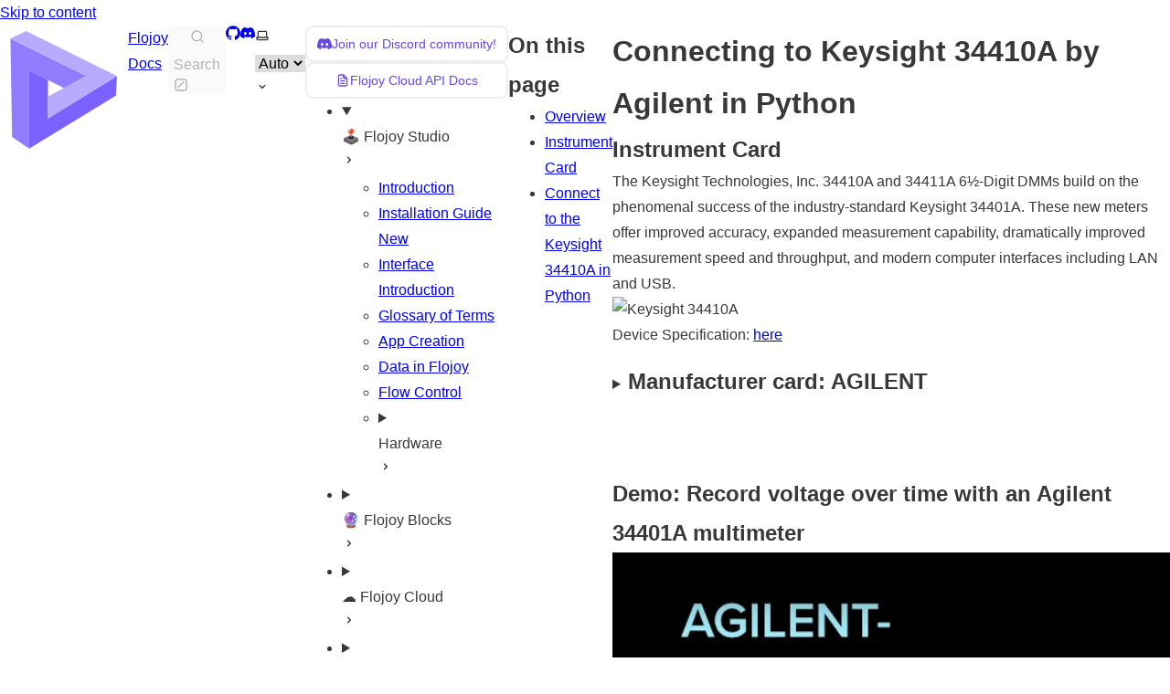

--- FILE ---
content_type: text/html; charset=utf-8
request_url: https://docs.flojoy.ai/instruments-database/multimeters/agilent/keysight-34410a/
body_size: 27293
content:
<!DOCTYPE html><html lang="en" dir="ltr" data-has-toc data-has-sidebar data-theme="dark" class="astro-w32ra3o2"> <head><meta charset="utf-8"/><meta name="viewport" content="width=device-width, initial-scale=1"/><title>Connecting to Keysight 34410A by Agilent in Python | Flojoy Docs</title><link rel="canonical" href="https://blocks.flojoy.ai/instruments-database/multimeters/agilent/keysight-34410a/"/><link rel="sitemap" href="/sitemap-index.xml"/><link rel="stylesheet" href="https://cdn.jsdelivr.net/npm/katex@0.16.9/dist/katex.min.css" integrity="sha384-n8MVd4RsNIU0tAv4ct0nTaAbDJwPJzDEaqSD1odI+WdtXRGWt2kTvGFasHpSy3SV" crossorigin="anonymous"/><script src="https://cdn.usefathom.com/script.js" data-site="LCCRNAEW" defer></script><link rel="shortcut icon" href="/favicon.svg" type="image/svg+xml"/><meta name="generator" content="Astro v4.4.0"/><meta name="generator" content="Starlight v0.19.1"/><meta property="og:title" content="Connecting to Keysight 34410A by Agilent in Python"/><meta property="og:type" content="article"/><meta property="og:url" content="https://blocks.flojoy.ai/instruments-database/multimeters/agilent/keysight-34410a/"/><meta property="og:locale" content="en"/><meta property="og:description" content="The Keysight Technologies, Inc. 34410A and 34411A 6½-Digit DMMs build on the phenomenal success of the industry-standard Keysight 34401A. These new meters offer improved accuracy, expanded measurement capability, dramatically improved measurement speed and throughput, and modern computer interfaces including LAN and USB."/><meta property="og:site_name" content="Flojoy Docs"/><meta name="twitter:card" content="summary_large_image"/><meta name="twitter:title" content="Connecting to Keysight 34410A by Agilent in Python"/><meta name="twitter:description" content="The Keysight Technologies, Inc. 34410A and 34411A 6½-Digit DMMs build on the phenomenal success of the industry-standard Keysight 34401A. These new meters offer improved accuracy, expanded measurement capability, dramatically improved measurement speed and throughput, and modern computer interfaces including LAN and USB."/><meta name="description" content="The Keysight Technologies, Inc. 34410A and 34411A 6½-Digit DMMs build on the phenomenal success of the industry-standard Keysight 34401A. These new meters offer improved accuracy, expanded measurement capability, dramatically improved measurement speed and throughput, and modern computer interfaces including LAN and USB."/><script>
	window.StarlightThemeProvider = (() => {
		const storedTheme =
			typeof localStorage !== 'undefined' && localStorage.getItem('starlight-theme');
		const theme =
			storedTheme ||
			(window.matchMedia('(prefers-color-scheme: light)').matches ? 'light' : 'dark');
		document.documentElement.dataset.theme = theme === 'light' ? 'light' : 'dark';
		return {
			updatePickers(theme = storedTheme || 'auto') {
				document.querySelectorAll('starlight-theme-select').forEach((picker) => {
					const select = picker.querySelector('select');
					if (select) select.value = theme;
					/** @type {HTMLTemplateElement | null} */
					const tmpl = document.querySelector(`#theme-icons`);
					const newIcon = tmpl && tmpl.content.querySelector('.' + theme);
					if (newIcon) {
						const oldIcon = picker.querySelector('svg.label-icon');
						if (oldIcon) {
							oldIcon.replaceChildren(...newIcon.cloneNode(true).childNodes);
						}
					}
				});
			},
		};
	})();
</script><template id="theme-icons"><svg aria-hidden="true" class="light astro-q6hkxs2y" width="16" height="16" viewBox="0 0 24 24" fill="currentColor" style="--sl-icon-size: 1em;"><path d="M5 12a1 1 0 0 0-1-1H3a1 1 0 0 0 0 2h1a1 1 0 0 0 1-1Zm.64 5-.71.71a1 1 0 0 0 0 1.41 1 1 0 0 0 1.41 0l.71-.71A1 1 0 0 0 5.64 17ZM12 5a1 1 0 0 0 1-1V3a1 1 0 0 0-2 0v1a1 1 0 0 0 1 1Zm5.66 2.34a1 1 0 0 0 .7-.29l.71-.71a1 1 0 1 0-1.41-1.41l-.66.71a1 1 0 0 0 0 1.41 1 1 0 0 0 .66.29Zm-12-.29a1 1 0 0 0 1.41 0 1 1 0 0 0 0-1.41l-.71-.71a1.004 1.004 0 1 0-1.43 1.41l.73.71ZM21 11h-1a1 1 0 0 0 0 2h1a1 1 0 0 0 0-2Zm-2.64 6A1 1 0 0 0 17 18.36l.71.71a1 1 0 0 0 1.41 0 1 1 0 0 0 0-1.41l-.76-.66ZM12 6.5a5.5 5.5 0 1 0 5.5 5.5A5.51 5.51 0 0 0 12 6.5Zm0 9a3.5 3.5 0 1 1 0-7 3.5 3.5 0 0 1 0 7Zm0 3.5a1 1 0 0 0-1 1v1a1 1 0 0 0 2 0v-1a1 1 0 0 0-1-1Z"/></svg> <svg aria-hidden="true" class="dark astro-q6hkxs2y" width="16" height="16" viewBox="0 0 24 24" fill="currentColor" style="--sl-icon-size: 1em;"><path d="M21.64 13a1 1 0 0 0-1.05-.14 8.049 8.049 0 0 1-3.37.73 8.15 8.15 0 0 1-8.14-8.1 8.59 8.59 0 0 1 .25-2A1 1 0 0 0 8 2.36a10.14 10.14 0 1 0 14 11.69 1 1 0 0 0-.36-1.05Zm-9.5 6.69A8.14 8.14 0 0 1 7.08 5.22v.27a10.15 10.15 0 0 0 10.14 10.14 9.784 9.784 0 0 0 2.1-.22 8.11 8.11 0 0 1-7.18 4.32v-.04Z"/></svg> <svg aria-hidden="true" class="auto astro-q6hkxs2y" width="16" height="16" viewBox="0 0 24 24" fill="currentColor" style="--sl-icon-size: 1em;"><path d="M21 14h-1V7a3 3 0 0 0-3-3H7a3 3 0 0 0-3 3v7H3a1 1 0 0 0-1 1v2a3 3 0 0 0 3 3h14a3 3 0 0 0 3-3v-2a1 1 0 0 0-1-1ZM6 7a1 1 0 0 1 1-1h10a1 1 0 0 1 1 1v7H6V7Zm14 10a1 1 0 0 1-1 1H5a1 1 0 0 1-1-1v-1h16v1Z"/></svg> </template><link rel="stylesheet" href="/_astro/index.BAChrvZV.css" />
<style>.card-grid:where(.astro-itobutf5){display:grid;gap:1rem}.card-grid:where(.astro-itobutf5)>*{margin-top:0!important}@media (min-width: 50rem){.card-grid:where(.astro-itobutf5){grid-template-columns:1fr 1fr;gap:1.5rem}.stagger:where(.astro-itobutf5){--stagger-height: 5rem;padding-bottom:var(--stagger-height)}.stagger:where(.astro-itobutf5)>*:nth-child(2n){transform:translateY(var(--stagger-height))}}
.card:where(.astro-fjpozf44){--sl-card-border: var(--sl-color-purple);--sl-card-bg: var(--sl-color-purple-low);border:1px solid var(--sl-color-gray-5);background-color:var(--sl-color-black);padding:clamp(1rem,calc(.125rem + 3vw),2.5rem);flex-direction:column;gap:clamp(.5rem,calc(.125rem + 1vw),1rem)}.card:where(.astro-fjpozf44):nth-child(4n+1){--sl-card-border: var(--sl-color-orange);--sl-card-bg: var(--sl-color-orange-low)}.card:where(.astro-fjpozf44):nth-child(4n+3){--sl-card-border: var(--sl-color-green);--sl-card-bg: var(--sl-color-green-low)}.card:where(.astro-fjpozf44):nth-child(4n+4){--sl-card-border: var(--sl-color-red);--sl-card-bg: var(--sl-color-red-low)}.card:where(.astro-fjpozf44):nth-child(4n+5){--sl-card-border: var(--sl-color-blue);--sl-card-bg: var(--sl-color-blue-low)}.title:where(.astro-fjpozf44){font-weight:600;font-size:var(--sl-text-h4);color:var(--sl-color-white);line-height:var(--sl-line-height-headings);gap:1rem;align-items:center}.card:where(.astro-fjpozf44) .icon:where(.astro-fjpozf44){border:1px solid var(--sl-card-border);background-color:var(--sl-card-bg);padding:.2em;border-radius:.25rem}.card:where(.astro-fjpozf44) .body:where(.astro-fjpozf44){margin:0;font-size:clamp(var(--sl-text-sm),calc(.5rem + 1vw),var(--sl-text-body))}
svg:where(.astro-q6hkxs2y){color:var(--sl-icon-color);font-size:var(--sl-icon-size, 1em);width:1em;height:1em}
starlight-tabs:where(.astro-vxcvxvkd){display:block}.tablist-wrapper:where(.astro-vxcvxvkd){overflow-x:auto}:where(.astro-vxcvxvkd)[role=tablist]{display:flex;list-style:none;border-bottom:2px solid var(--sl-color-gray-5);padding:0}.tab:where(.astro-vxcvxvkd){margin-bottom:-2px}.tab:where(.astro-vxcvxvkd)>:where(.astro-vxcvxvkd)[role=tab]{display:block;padding:0 1.25rem;text-decoration:none;border-bottom:2px solid var(--sl-color-gray-5);color:var(--sl-color-gray-3);outline-offset:var(--sl-outline-offset-inside)}.tab:where(.astro-vxcvxvkd) :where(.astro-vxcvxvkd)[role=tab][aria-selected]{color:var(--sl-color-white);border-color:var(--sl-color-text-accent);font-weight:600}.tablist-wrapper:where(.astro-vxcvxvkd)~[role=tabpanel]{margin-top:1rem}
.sl-link-card:where(.astro-wv4a3e5m){display:grid;grid-template-columns:1fr auto;gap:.5rem;border:1px solid var(--sl-color-gray-5);border-radius:.5rem;padding:1rem;box-shadow:var(--sl-shadow-sm);position:relative}a:where(.astro-wv4a3e5m){text-decoration:none;line-height:var(--sl-line-height-headings)}a:where(.astro-wv4a3e5m):before{content:"";position:absolute;inset:0}.stack:where(.astro-wv4a3e5m){flex-direction:column;gap:.5rem}.title:where(.astro-wv4a3e5m){color:var(--sl-color-white);font-weight:600;font-size:var(--sl-text-lg)}.description:where(.astro-wv4a3e5m){color:var(--sl-color-gray-3);line-height:1.5}.icon:where(.astro-wv4a3e5m){color:var(--sl-color-gray-3)}.sl-link-card:where(.astro-wv4a3e5m):hover{background:var(--sl-color-gray-7, var(--sl-color-gray-6));border-color:var(--sl-color-gray-2)}.sl-link-card:where(.astro-wv4a3e5m):hover .icon:where(.astro-wv4a3e5m){color:var(--sl-color-white)}
</style><script type="module" src="/_astro/hoisted.BfqD5_Z4.js"></script>
<script type="module" src="/_astro/page.CZ0TFQCk.js"></script><style>lite-youtube>iframe{all:unset!important;width:100%!important;height:100%!important;position:absolute!important;inset:0!important;border:0!important}
</style><style>lite-youtube{background-color:#000;position:relative;display:block;contain:content;background-position:center center;background-size:cover;cursor:pointer;max-width:720px}lite-youtube:before{content:attr(data-title);display:block;position:absolute;top:0;background-image:linear-gradient(180deg,#000000ab,#0000008a 14%,#00000026 54%,#0000000d 72%,#0000 94%);height:99px;width:100%;font-family:YouTube Noto,Roboto,Arial,Helvetica,sans-serif;color:#eee;text-shadow:0 0 2px rgba(0,0,0,.5);font-size:18px;padding:25px 20px;overflow:hidden;white-space:nowrap;text-overflow:ellipsis;box-sizing:border-box}lite-youtube:hover:before{color:#fff}lite-youtube:after{content:"";display:block;padding-bottom:56.25%}lite-youtube>iframe{width:100%;height:100%;position:absolute;top:0;left:0;border:0}lite-youtube>.lty-playbtn{display:block;width:100%;height:100%;background:no-repeat center/68px 48px;background-image:url('data:image/svg+xml;utf8,<svg xmlns="http://www.w3.org/2000/svg" viewBox="0 0 68 48"><path d="M66.52 7.74c-.78-2.93-2.49-5.41-5.42-6.19C55.79.13 34 0 34 0S12.21.13 6.9 1.55c-2.93.78-4.63 3.26-5.42 6.19C.06 13.05 0 24 0 24s.06 10.95 1.48 16.26c.78 2.93 2.49 5.41 5.42 6.19C12.21 47.87 34 48 34 48s21.79-.13 27.1-1.55c2.93-.78 4.64-3.26 5.42-6.19C67.94 34.95 68 24 68 24s-.06-10.95-1.48-16.26z" fill="red"/><path d="M45 24 27 14v20" fill="white"/></svg>');position:absolute;cursor:pointer;z-index:1;filter:grayscale(100%);transition:filter .1s cubic-bezier(0,0,.2,1);border:0}lite-youtube:hover>.lty-playbtn,lite-youtube .lty-playbtn:focus{filter:none}lite-youtube.lyt-activated{cursor:unset}lite-youtube.lyt-activated:before,lite-youtube.lyt-activated>.lty-playbtn{opacity:0;pointer-events:none}.lyt-visually-hidden{clip:rect(0 0 0 0);-webkit-clip-path:inset(50%);clip-path:inset(50%);height:1px;overflow:hidden;position:absolute;white-space:nowrap;width:1px}
</style><script src="/_astro/Tabs.astro_astro_type_script_index_0_lang.BqK4QFew.js" type="module"></script><script src="/_astro/YouTube.astro_astro_type_script_index_0_lang.DkY74W4p.js" type="module"></script></head> <body class="astro-w32ra3o2"> <a href="#_top" class="astro-qaondhcq">Skip to content</a>  <div class="page sl-flex astro-4qgvrtqz"> <header class="header astro-4qgvrtqz"><div class="header sl-flex astro-fspatsvq"> <div class="title-wrapper sl-flex astro-fspatsvq"> <a href="/" class="site-title sl-flex astro-cyqfbycd">  <img class="astro-cyqfbycd" alt="" src="/_astro/logo_purple.DxRfkz_p.svg" width="140" height="140">  <span class="astro-cyqfbycd"> Flojoy Docs </span> </a>  </div> <div class="sl-flex astro-fspatsvq"> <site-search data-translations="{&#34;placeholder&#34;:&#34;Search&#34;}" class="astro-2y4veb7d"> <button data-open-modal disabled class="astro-2y4veb7d">  <svg aria-label="Search" class="astro-2y4veb7d astro-q6hkxs2y" width="16" height="16" viewBox="0 0 24 24" fill="currentColor" style="--sl-icon-size: 1em;"><path d="M21.71 20.29 18 16.61A9 9 0 1 0 16.61 18l3.68 3.68a.999.999 0 0 0 1.42 0 1 1 0 0 0 0-1.39ZM11 18a7 7 0 1 1 0-14 7 7 0 0 1 0 14Z"/></svg>  <span class="sl-hidden md:sl-block astro-2y4veb7d" aria-hidden="true">Search</span> <svg aria-label="(Press / to Search)" class="sl-hidden md:sl-block astro-2y4veb7d astro-q6hkxs2y" width="16" height="16" viewBox="0 0 24 24" fill="currentColor" style="--sl-icon-size: 1em;"><path d="M17 2H7a5 5 0 0 0-5 5v10a5 5 0 0 0 5 5h10a5 5 0 0 0 5-5V7a5 5 0 0 0-5-5Zm3 15a3 3 0 0 1-3 3H7a3 3 0 0 1-3-3V7a3 3 0 0 1 3-3h10a3 3 0 0 1 3 3v10Z"/><path d="M15.293 6.707a1 1 0 1 1 1.414 1.414l-8.485 8.486a1 1 0 0 1-1.414-1.415l8.485-8.485Z"/></svg>  </button> <dialog style="padding:0" aria-label="Search" class="astro-2y4veb7d"> <div class="dialog-frame sl-flex astro-2y4veb7d">  <button data-close-modal class="sl-flex md:sl-hidden astro-2y4veb7d"> Cancel </button> <div class="search-container astro-2y4veb7d"> <div id="starlight__search" class="astro-2y4veb7d"></div> </div> </div> </dialog> </site-search>    </div> <div class="sl-hidden md:sl-flex right-group astro-fspatsvq"> <div class="sl-flex social-icons astro-fspatsvq"> <a href="https://github.com/flojoy-ai" rel="me" class="sl-flex astro-eqnvvjhl"><span class="sr-only astro-eqnvvjhl">GitHub</span><svg aria-hidden="true" class="astro-eqnvvjhl astro-q6hkxs2y" width="16" height="16" viewBox="0 0 24 24" fill="currentColor" style="--sl-icon-size: 1em;"><path d="M12 .3a12 12 0 0 0-3.8 23.38c.6.12.83-.26.83-.57L9 21.07c-3.34.72-4.04-1.61-4.04-1.61-.55-1.39-1.34-1.76-1.34-1.76-1.08-.74.09-.73.09-.73 1.2.09 1.83 1.24 1.83 1.24 1.08 1.83 2.81 1.3 3.5 1 .1-.78.42-1.31.76-1.61-2.67-.3-5.47-1.33-5.47-5.93 0-1.31.47-2.38 1.24-3.22-.14-.3-.54-1.52.1-3.18 0 0 1-.32 3.3 1.23a11.5 11.5 0 0 1 6 0c2.28-1.55 3.29-1.23 3.29-1.23.64 1.66.24 2.88.12 3.18a4.65 4.65 0 0 1 1.23 3.22c0 4.61-2.8 5.63-5.48 5.92.42.36.81 1.1.81 2.22l-.01 3.29c0 .31.2.69.82.57A12 12 0 0 0 12 .3Z"/></svg> </a><a href="https://discord.gg/7HEBr7yG8c" rel="me" class="sl-flex astro-eqnvvjhl"><span class="sr-only astro-eqnvvjhl">Discord</span><svg aria-hidden="true" class="astro-eqnvvjhl astro-q6hkxs2y" width="16" height="16" viewBox="0 0 24 24" fill="currentColor" style="--sl-icon-size: 1em;"><path d="M20.32 4.37a19.8 19.8 0 0 0-4.93-1.51 13.78 13.78 0 0 0-.64 1.28 18.27 18.27 0 0 0-5.5 0 12.64 12.64 0 0 0-.64-1.28h-.05A19.74 19.74 0 0 0 3.64 4.4 20.26 20.26 0 0 0 .11 18.09l.02.02a19.9 19.9 0 0 0 6.04 3.03l.04-.02a14.24 14.24 0 0 0 1.23-2.03.08.08 0 0 0-.05-.07 13.1 13.1 0 0 1-1.9-.92.08.08 0 0 1 .02-.1 10.2 10.2 0 0 0 .41-.31h.04a14.2 14.2 0 0 0 12.1 0l.04.01a9.63 9.63 0 0 0 .4.32.08.08 0 0 1-.03.1 12.29 12.29 0 0 1-1.9.91.08.08 0 0 0-.02.1 15.97 15.97 0 0 0 1.27 2.01h.04a19.84 19.84 0 0 0 6.03-3.05v-.03a20.12 20.12 0 0 0-3.57-13.69ZM8.02 15.33c-1.18 0-2.16-1.08-2.16-2.42 0-1.33.96-2.42 2.16-2.42 1.21 0 2.18 1.1 2.16 2.42 0 1.34-.96 2.42-2.16 2.42Zm7.97 0c-1.18 0-2.15-1.08-2.15-2.42 0-1.33.95-2.42 2.15-2.42 1.22 0 2.18 1.1 2.16 2.42 0 1.34-.94 2.42-2.16 2.42Z"/></svg> </a> </div> <starlight-theme-select>  <label style="--sl-select-width: 6.25em" class="astro-7zkrlfgh"> <span class="sr-only astro-7zkrlfgh">Select theme</span> <svg aria-hidden="true" class="icon label-icon astro-7zkrlfgh astro-q6hkxs2y" width="16" height="16" viewBox="0 0 24 24" fill="currentColor" style="--sl-icon-size: 1em;"><path d="M21 14h-1V7a3 3 0 0 0-3-3H7a3 3 0 0 0-3 3v7H3a1 1 0 0 0-1 1v2a3 3 0 0 0 3 3h14a3 3 0 0 0 3-3v-2a1 1 0 0 0-1-1ZM6 7a1 1 0 0 1 1-1h10a1 1 0 0 1 1 1v7H6V7Zm14 10a1 1 0 0 1-1 1H5a1 1 0 0 1-1-1v-1h16v1Z"/></svg>  <select value="auto" class="astro-7zkrlfgh"> <option value="dark" class="astro-7zkrlfgh">Dark</option><option value="light" class="astro-7zkrlfgh">Light</option><option value="auto" selected="true" class="astro-7zkrlfgh">Auto</option> </select> <svg aria-hidden="true" class="icon caret astro-7zkrlfgh astro-q6hkxs2y" width="16" height="16" viewBox="0 0 24 24" fill="currentColor" style="--sl-icon-size: 1em;"><path d="M17 9.17a1 1 0 0 0-1.41 0L12 12.71 8.46 9.17a1 1 0 1 0-1.41 1.42l4.24 4.24a1.002 1.002 0 0 0 1.42 0L17 10.59a1.002 1.002 0 0 0 0-1.42Z"/></svg>  </label>  </starlight-theme-select>  <script>
	StarlightThemeProvider.updatePickers();
</script>   </div> </div> </header> <nav class="sidebar astro-4qgvrtqz" aria-label="Main"> <starlight-menu-button class="astro-hf7z4kcu"> <button aria-expanded="false" aria-label="Menu" aria-controls="starlight__sidebar" class="sl-flex md:sl-hidden astro-hf7z4kcu"> <svg aria-hidden="true" class="astro-hf7z4kcu astro-q6hkxs2y" width="16" height="16" viewBox="0 0 24 24" fill="currentColor" style="--sl-icon-size: 1em;"><path d="M3 8h18a1 1 0 1 0 0-2H3a1 1 0 0 0 0 2Zm18 8H3a1 1 0 0 0 0 2h18a1 1 0 0 0 0-2Zm0-5H3a1 1 0 0 0 0 2h18a1 1 0 0 0 0-2Z"/></svg>  </button> </starlight-menu-button>    <div id="starlight__sidebar" class="sidebar-pane astro-4qgvrtqz"> <div class="sidebar-content sl-flex astro-4qgvrtqz"> <div class="flex flex-col gap-2"> <a href="https://discord.gg/7HEBr7yG8c" target="_blank" class="hover:bg-accent-200/30 hover:dark:bg-accent-200/10 text-accent-600 dark:text-accent-200 group flex items-center justify-center gap-2 rounded-lg border-2 border-gray-200 p-2 no-underline transition duration-300 dark:border-gray-600"> <svg aria-hidden="true" class=" astro-q6hkxs2y" width="16" height="16" viewBox="0 0 24 24" fill="currentColor" style="--sl-icon-size: 1.5rem;"><path d="M20.32 4.37a19.8 19.8 0 0 0-4.93-1.51 13.78 13.78 0 0 0-.64 1.28 18.27 18.27 0 0 0-5.5 0 12.64 12.64 0 0 0-.64-1.28h-.05A19.74 19.74 0 0 0 3.64 4.4 20.26 20.26 0 0 0 .11 18.09l.02.02a19.9 19.9 0 0 0 6.04 3.03l.04-.02a14.24 14.24 0 0 0 1.23-2.03.08.08 0 0 0-.05-.07 13.1 13.1 0 0 1-1.9-.92.08.08 0 0 1 .02-.1 10.2 10.2 0 0 0 .41-.31h.04a14.2 14.2 0 0 0 12.1 0l.04.01a9.63 9.63 0 0 0 .4.32.08.08 0 0 1-.03.1 12.29 12.29 0 0 1-1.9.91.08.08 0 0 0-.02.1 15.97 15.97 0 0 0 1.27 2.01h.04a19.84 19.84 0 0 0 6.03-3.05v-.03a20.12 20.12 0 0 0-3.57-13.69ZM8.02 15.33c-1.18 0-2.16-1.08-2.16-2.42 0-1.33.96-2.42 2.16-2.42 1.21 0 2.18 1.1 2.16 2.42 0 1.34-.96 2.42-2.16 2.42Zm7.97 0c-1.18 0-2.15-1.08-2.15-2.42 0-1.33.95-2.42 2.15-2.42 1.22 0 2.18 1.1 2.16 2.42 0 1.34-.94 2.42-2.16 2.42Z"/></svg>  <div class="text-sm">Join our Discord community!</div> </a> <a href="https://rest.flojoy.ai" target="_blank" class="hover:bg-accent-200/30 hover:dark:bg-accent-200/10 text-accent-600 dark:text-accent-200 group flex items-center justify-center gap-2 rounded-lg border-2 border-gray-200 p-2 no-underline transition duration-300 dark:border-gray-600"> <svg aria-hidden="true" class=" astro-q6hkxs2y" width="16" height="16" viewBox="0 0 24 24" fill="currentColor" style="--sl-icon-size: 1.5rem;"><path d="M9 10h1a1 1 0 1 0 0-2H9a1 1 0 0 0 0 2Zm0 2a1 1 0 0 0 0 2h6a1 1 0 0 0 0-2H9Zm11-3.06a1.3 1.3 0 0 0-.06-.27v-.09c-.05-.1-.11-.2-.19-.28l-6-6a1.07 1.07 0 0 0-.28-.19h-.09a.88.88 0 0 0-.33-.11H7a3 3 0 0 0-3 3v14a3 3 0 0 0 3 3h10a3 3 0 0 0 3-3V8.94Zm-6-3.53L16.59 8H15a1 1 0 0 1-1-1V5.41ZM18 19a1 1 0 0 1-1 1H7a1 1 0 0 1-1-1V5a1 1 0 0 1 1-1h5v3a3 3 0 0 0 3 3h3v9Zm-3-3H9a1 1 0 0 0 0 2h6a1 1 0 0 0 0-2Z"/></svg>  <div class="text-sm">Flojoy Cloud API Docs</div> </a> <ul class="top-level astro-43hygasa"> <li class="astro-43hygasa"> <details open class="astro-43hygasa"> <summary class="astro-43hygasa"> <div class="group-label astro-43hygasa"> <span class="large astro-43hygasa">🕹️ Flojoy Studio</span>  </div> <svg aria-hidden="true" class="caret astro-43hygasa astro-q6hkxs2y" width="16" height="16" viewBox="0 0 24 24" fill="currentColor" style="--sl-icon-size: 1.25rem;"><path d="m14.83 11.29-4.24-4.24a1 1 0 1 0-1.42 1.41L12.71 12l-3.54 3.54a1 1 0 0 0 0 1.41 1 1 0 0 0 .71.29 1 1 0 0 0 .71-.29l4.24-4.24a1.002 1.002 0 0 0 0-1.42Z"/></svg>  </summary> <ul class="astro-43hygasa"> <li class="astro-43hygasa"> <a href="/studio/introduction/" class="astro-43hygasa"> <span class="astro-43hygasa">Introduction</span>  </a> </li><li class="astro-43hygasa"> <a href="/studio/installation/" class="astro-43hygasa"> <span class="astro-43hygasa">Installation Guide</span>  <span class="sl-badge tip astro-zod5hkmc">New</span>   </a> </li><li class="astro-43hygasa"> <a href="/studio/interface/" class="astro-43hygasa"> <span class="astro-43hygasa">Interface Introduction</span>  </a> </li><li class="astro-43hygasa"> <a href="/studio/glossary/" class="astro-43hygasa"> <span class="astro-43hygasa">Glossary of Terms</span>  </a> </li><li class="astro-43hygasa"> <a href="/studio/app-creation/" class="astro-43hygasa"> <span class="astro-43hygasa">App Creation</span>  </a> </li><li class="astro-43hygasa"> <a href="/studio/data-in-flojoy/" class="astro-43hygasa"> <span class="astro-43hygasa">Data in Flojoy</span>  </a> </li><li class="astro-43hygasa"> <a href="/studio/app-execution/" class="astro-43hygasa"> <span class="astro-43hygasa">Flow Control</span>  </a> </li><li class="astro-43hygasa"> <details class="astro-43hygasa"> <summary class="astro-43hygasa"> <div class="group-label astro-43hygasa"> <span class="large astro-43hygasa">Hardware</span>  </div> <svg aria-hidden="true" class="caret astro-43hygasa astro-q6hkxs2y" width="16" height="16" viewBox="0 0 24 24" fill="currentColor" style="--sl-icon-size: 1.25rem;"><path d="m14.83 11.29-4.24-4.24a1 1 0 1 0-1.42 1.41L12.71 12l-3.54 3.54a1 1 0 0 0 0 1.41 1 1 0 0 0 .71.29 1 1 0 0 0 .71-.29l4.24-4.24a1.002 1.002 0 0 0 0-1.42Z"/></svg>  </summary> <ul class="astro-43hygasa"> <li class="astro-43hygasa"> <a href="/studio/hardware/visa-usb/" class="astro-43hygasa"> <span class="astro-43hygasa">VISA USB Troubleshooting</span>  </a> </li><li class="astro-43hygasa"> <a href="/studio/hardware/visa-tcpip/" class="astro-43hygasa"> <span class="astro-43hygasa">VISA Ethernet Troubleshooting</span>  </a> </li><li class="astro-43hygasa"> <a href="/prologix/gpib-to-usb/" class="astro-43hygasa"> <span class="astro-43hygasa">Using the Prologix GPIB-USB adapter</span>  </a> </li><li class="astro-43hygasa"> <a href="/startech/rs232-to-usb/" class="astro-43hygasa"> <span class="astro-43hygasa">Using the Startech RS232-USB adapter</span>  </a> </li> </ul>  </details> </li> </ul>  </details> </li><li class="astro-43hygasa"> <details class="astro-43hygasa"> <summary class="astro-43hygasa"> <div class="group-label astro-43hygasa"> <span class="large astro-43hygasa">🔮 Flojoy Blocks</span>  </div> <svg aria-hidden="true" class="caret astro-43hygasa astro-q6hkxs2y" width="16" height="16" viewBox="0 0 24 24" fill="currentColor" style="--sl-icon-size: 1.25rem;"><path d="m14.83 11.29-4.24-4.24a1 1 0 1 0-1.42 1.41L12.71 12l-3.54 3.54a1 1 0 0 0 0 1.41 1 1 0 0 0 .71.29 1 1 0 0 0 .71-.29l4.24-4.24a1.002 1.002 0 0 0 0-1.42Z"/></svg>  </summary> <ul class="astro-43hygasa"> <li class="astro-43hygasa"> <a href="/blocks/intro/" class="astro-43hygasa"> <span class="astro-43hygasa">Introduction to Flojoy Blocks</span>  </a> </li><li class="astro-43hygasa"> <details class="astro-43hygasa"> <summary class="astro-43hygasa"> <div class="group-label astro-43hygasa"> <span class="large astro-43hygasa">AI_ML</span>  </div> <svg aria-hidden="true" class="caret astro-43hygasa astro-q6hkxs2y" width="16" height="16" viewBox="0 0 24 24" fill="currentColor" style="--sl-icon-size: 1.25rem;"><path d="m14.83 11.29-4.24-4.24a1 1 0 1 0-1.42 1.41L12.71 12l-3.54 3.54a1 1 0 0 0 0 1.41 1 1 0 0 0 .71.29 1 1 0 0 0 .71-.29l4.24-4.24a1.002 1.002 0 0 0 0-1.42Z"/></svg>  </summary> <ul class="astro-43hygasa"> <li class="astro-43hygasa"> <a href="/blocks/ai-ml/" class="astro-43hygasa"> <span class="astro-43hygasa">AI &amp; ML Overview</span>  </a> </li><li class="astro-43hygasa"> <details class="astro-43hygasa"> <summary class="astro-43hygasa"> <div class="group-label astro-43hygasa"> <span class="large astro-43hygasa">AUDIO</span>  </div> <svg aria-hidden="true" class="caret astro-43hygasa astro-q6hkxs2y" width="16" height="16" viewBox="0 0 24 24" fill="currentColor" style="--sl-icon-size: 1.25rem;"><path d="m14.83 11.29-4.24-4.24a1 1 0 1 0-1.42 1.41L12.71 12l-3.54 3.54a1 1 0 0 0 0 1.41 1 1 0 0 0 .71.29 1 1 0 0 0 .71-.29l4.24-4.24a1.002 1.002 0 0 0 0-1.42Z"/></svg>  </summary> <ul class="astro-43hygasa"> <li class="astro-43hygasa"> <a href="/blocks/ai-ml/audio/speech-2-text/" class="astro-43hygasa"> <span class="astro-43hygasa">SPEECH_2_TEXT</span>  </a> </li> </ul>  </details> </li><li class="astro-43hygasa"> <details class="astro-43hygasa"> <summary class="astro-43hygasa"> <div class="group-label astro-43hygasa"> <span class="large astro-43hygasa">CLASSIFICATION</span>  </div> <svg aria-hidden="true" class="caret astro-43hygasa astro-q6hkxs2y" width="16" height="16" viewBox="0 0 24 24" fill="currentColor" style="--sl-icon-size: 1.25rem;"><path d="m14.83 11.29-4.24-4.24a1 1 0 1 0-1.42 1.41L12.71 12l-3.54 3.54a1 1 0 0 0 0 1.41 1 1 0 0 0 .71.29 1 1 0 0 0 .71-.29l4.24-4.24a1.002 1.002 0 0 0 0-1.42Z"/></svg>  </summary> <ul class="astro-43hygasa"> <li class="astro-43hygasa"> <a href="/blocks/ai-ml/classification/accuracy/" class="astro-43hygasa"> <span class="astro-43hygasa">ACCURACY</span>  </a> </li><li class="astro-43hygasa"> <a href="/blocks/ai-ml/classification/one-hot-encoding/" class="astro-43hygasa"> <span class="astro-43hygasa">ONE_HOT_ENCODING</span>  </a> </li><li class="astro-43hygasa"> <a href="/blocks/ai-ml/classification/support-vector-machine/" class="astro-43hygasa"> <span class="astro-43hygasa">SUPPORT_VECTOR_MACHINE</span>  </a> </li><li class="astro-43hygasa"> <a href="/blocks/ai-ml/classification/torchscript-classifier/" class="astro-43hygasa"> <span class="astro-43hygasa">TORCHSCRIPT_CLASSIFIER</span>  </a> </li><li class="astro-43hygasa"> <a href="/blocks/ai-ml/classification/train-test-split/" class="astro-43hygasa"> <span class="astro-43hygasa">TRAIN_TEST_SPLIT</span>  </a> </li> </ul>  </details> </li><li class="astro-43hygasa"> <details class="astro-43hygasa"> <summary class="astro-43hygasa"> <div class="group-label astro-43hygasa"> <span class="large astro-43hygasa">IMAGE_CAPTIONING</span>  </div> <svg aria-hidden="true" class="caret astro-43hygasa astro-q6hkxs2y" width="16" height="16" viewBox="0 0 24 24" fill="currentColor" style="--sl-icon-size: 1.25rem;"><path d="m14.83 11.29-4.24-4.24a1 1 0 1 0-1.42 1.41L12.71 12l-3.54 3.54a1 1 0 0 0 0 1.41 1 1 0 0 0 .71.29 1 1 0 0 0 .71-.29l4.24-4.24a1.002 1.002 0 0 0 0-1.42Z"/></svg>  </summary> <ul class="astro-43hygasa"> <li class="astro-43hygasa"> <a href="/blocks/ai-ml/image-captioning/nlp-connect-vit-gpt2/" class="astro-43hygasa"> <span class="astro-43hygasa">NLP_CONNECT_VIT_GPT2</span>  </a> </li> </ul>  </details> </li><li class="astro-43hygasa"> <details class="astro-43hygasa"> <summary class="astro-43hygasa"> <div class="group-label astro-43hygasa"> <span class="large astro-43hygasa">IMAGE_CLASSIFICATION</span>  </div> <svg aria-hidden="true" class="caret astro-43hygasa astro-q6hkxs2y" width="16" height="16" viewBox="0 0 24 24" fill="currentColor" style="--sl-icon-size: 1.25rem;"><path d="m14.83 11.29-4.24-4.24a1 1 0 1 0-1.42 1.41L12.71 12l-3.54 3.54a1 1 0 0 0 0 1.41 1 1 0 0 0 .71.29 1 1 0 0 0 .71-.29l4.24-4.24a1.002 1.002 0 0 0 0-1.42Z"/></svg>  </summary> <ul class="astro-43hygasa"> <li class="astro-43hygasa"> <a href="/blocks/ai-ml/image-classification/hugging-face-pipeline/" class="astro-43hygasa"> <span class="astro-43hygasa">HUGGING_FACE_PIPELINE</span>  </a> </li> </ul>  </details> </li><li class="astro-43hygasa"> <details class="astro-43hygasa"> <summary class="astro-43hygasa"> <div class="group-label astro-43hygasa"> <span class="large astro-43hygasa">LOAD_MODEL</span>  </div> <svg aria-hidden="true" class="caret astro-43hygasa astro-q6hkxs2y" width="16" height="16" viewBox="0 0 24 24" fill="currentColor" style="--sl-icon-size: 1.25rem;"><path d="m14.83 11.29-4.24-4.24a1 1 0 1 0-1.42 1.41L12.71 12l-3.54 3.54a1 1 0 0 0 0 1.41 1 1 0 0 0 .71.29 1 1 0 0 0 .71-.29l4.24-4.24a1.002 1.002 0 0 0 0-1.42Z"/></svg>  </summary> <ul class="astro-43hygasa"> <li class="astro-43hygasa"> <a href="/blocks/ai-ml/load-model/onnx-model/" class="astro-43hygasa"> <span class="astro-43hygasa">ONNX_MODEL</span>  </a> </li> </ul>  </details> </li><li class="astro-43hygasa"> <details class="astro-43hygasa"> <summary class="astro-43hygasa"> <div class="group-label astro-43hygasa"> <span class="large astro-43hygasa">NLP</span>  </div> <svg aria-hidden="true" class="caret astro-43hygasa astro-q6hkxs2y" width="16" height="16" viewBox="0 0 24 24" fill="currentColor" style="--sl-icon-size: 1.25rem;"><path d="m14.83 11.29-4.24-4.24a1 1 0 1 0-1.42 1.41L12.71 12l-3.54 3.54a1 1 0 0 0 0 1.41 1 1 0 0 0 .71.29 1 1 0 0 0 .71-.29l4.24-4.24a1.002 1.002 0 0 0 0-1.42Z"/></svg>  </summary> <ul class="astro-43hygasa"> <li class="astro-43hygasa"> <a href="/blocks/ai-ml/nlp/count-vectorizer/" class="astro-43hygasa"> <span class="astro-43hygasa">COUNT_VECTORIZER</span>  </a> </li> </ul>  </details> </li><li class="astro-43hygasa"> <details class="astro-43hygasa"> <summary class="astro-43hygasa"> <div class="group-label astro-43hygasa"> <span class="large astro-43hygasa">OBJECT_DETECTION</span>  </div> <svg aria-hidden="true" class="caret astro-43hygasa astro-q6hkxs2y" width="16" height="16" viewBox="0 0 24 24" fill="currentColor" style="--sl-icon-size: 1.25rem;"><path d="m14.83 11.29-4.24-4.24a1 1 0 1 0-1.42 1.41L12.71 12l-3.54 3.54a1 1 0 0 0 0 1.41 1 1 0 0 0 .71.29 1 1 0 0 0 .71-.29l4.24-4.24a1.002 1.002 0 0 0 0-1.42Z"/></svg>  </summary> <ul class="astro-43hygasa"> <li class="astro-43hygasa"> <a href="/blocks/ai-ml/object-detection/object-detection/" class="astro-43hygasa"> <span class="astro-43hygasa">OBJECT_DETECTION</span>  </a> </li> </ul>  </details> </li><li class="astro-43hygasa"> <details class="astro-43hygasa"> <summary class="astro-43hygasa"> <div class="group-label astro-43hygasa"> <span class="large astro-43hygasa">PREDICT_TIME_SERIES</span>  </div> <svg aria-hidden="true" class="caret astro-43hygasa astro-q6hkxs2y" width="16" height="16" viewBox="0 0 24 24" fill="currentColor" style="--sl-icon-size: 1.25rem;"><path d="m14.83 11.29-4.24-4.24a1 1 0 1 0-1.42 1.41L12.71 12l-3.54 3.54a1 1 0 0 0 0 1.41 1 1 0 0 0 .71.29 1 1 0 0 0 .71-.29l4.24-4.24a1.002 1.002 0 0 0 0-1.42Z"/></svg>  </summary> <ul class="astro-43hygasa"> <li class="astro-43hygasa"> <a href="/blocks/ai-ml/predict-time-series/prophet-predict/" class="astro-43hygasa"> <span class="astro-43hygasa">PROPHET_PREDICT</span>  </a> </li> </ul>  </details> </li><li class="astro-43hygasa"> <details class="astro-43hygasa"> <summary class="astro-43hygasa"> <div class="group-label astro-43hygasa"> <span class="large astro-43hygasa">REGRESSION</span>  </div> <svg aria-hidden="true" class="caret astro-43hygasa astro-q6hkxs2y" width="16" height="16" viewBox="0 0 24 24" fill="currentColor" style="--sl-icon-size: 1.25rem;"><path d="m14.83 11.29-4.24-4.24a1 1 0 1 0-1.42 1.41L12.71 12l-3.54 3.54a1 1 0 0 0 0 1.41 1 1 0 0 0 .71.29 1 1 0 0 0 .71-.29l4.24-4.24a1.002 1.002 0 0 0 0-1.42Z"/></svg>  </summary> <ul class="astro-43hygasa"> <li class="astro-43hygasa"> <a href="/blocks/ai-ml/regression/least-squares/" class="astro-43hygasa"> <span class="astro-43hygasa">LEAST_SQUARES</span>  </a> </li> </ul>  </details> </li><li class="astro-43hygasa"> <details class="astro-43hygasa"> <summary class="astro-43hygasa"> <div class="group-label astro-43hygasa"> <span class="large astro-43hygasa">SEGMENTATION</span>  </div> <svg aria-hidden="true" class="caret astro-43hygasa astro-q6hkxs2y" width="16" height="16" viewBox="0 0 24 24" fill="currentColor" style="--sl-icon-size: 1.25rem;"><path d="m14.83 11.29-4.24-4.24a1 1 0 1 0-1.42 1.41L12.71 12l-3.54 3.54a1 1 0 0 0 0 1.41 1 1 0 0 0 .71.29 1 1 0 0 0 .71-.29l4.24-4.24a1.002 1.002 0 0 0 0-1.42Z"/></svg>  </summary> <ul class="astro-43hygasa"> <li class="astro-43hygasa"> <a href="/blocks/ai-ml/segmentation/deeplab-v3/" class="astro-43hygasa"> <span class="astro-43hygasa">DEEPLAB_V3</span>  </a> </li> </ul>  </details> </li><li class="astro-43hygasa"> <details class="astro-43hygasa"> <summary class="astro-43hygasa"> <div class="group-label astro-43hygasa"> <span class="large astro-43hygasa">TEXT_SUMMARIZATION</span>  </div> <svg aria-hidden="true" class="caret astro-43hygasa astro-q6hkxs2y" width="16" height="16" viewBox="0 0 24 24" fill="currentColor" style="--sl-icon-size: 1.25rem;"><path d="m14.83 11.29-4.24-4.24a1 1 0 1 0-1.42 1.41L12.71 12l-3.54 3.54a1 1 0 0 0 0 1.41 1 1 0 0 0 .71.29 1 1 0 0 0 .71-.29l4.24-4.24a1.002 1.002 0 0 0 0-1.42Z"/></svg>  </summary> <ul class="astro-43hygasa"> <li class="astro-43hygasa"> <a href="/blocks/ai-ml/text-summarization/bart-large-cnn/" class="astro-43hygasa"> <span class="astro-43hygasa">BART_LARGE_CNN</span>  </a> </li> </ul>  </details> </li> </ul>  </details> </li><li class="astro-43hygasa"> <details class="astro-43hygasa"> <summary class="astro-43hygasa"> <div class="group-label astro-43hygasa"> <span class="large astro-43hygasa">COMPUTER_VISION</span>  </div> <svg aria-hidden="true" class="caret astro-43hygasa astro-q6hkxs2y" width="16" height="16" viewBox="0 0 24 24" fill="currentColor" style="--sl-icon-size: 1.25rem;"><path d="m14.83 11.29-4.24-4.24a1 1 0 1 0-1.42 1.41L12.71 12l-3.54 3.54a1 1 0 0 0 0 1.41 1 1 0 0 0 .71.29 1 1 0 0 0 .71-.29l4.24-4.24a1.002 1.002 0 0 0 0-1.42Z"/></svg>  </summary> <ul class="astro-43hygasa"> <li class="astro-43hygasa"> <a href="/blocks/computer-vision/" class="astro-43hygasa"> <span class="astro-43hygasa">Computer Vision Overview</span>  </a> </li><li class="astro-43hygasa"> <a href="/blocks/computer-vision/channel-merge/" class="astro-43hygasa"> <span class="astro-43hygasa">CHANNEL_MERGE</span>  </a> </li><li class="astro-43hygasa"> <a href="/blocks/computer-vision/channel-split/" class="astro-43hygasa"> <span class="astro-43hygasa">CHANNEL_SPLIT</span>  </a> </li><li class="astro-43hygasa"> <a href="/blocks/computer-vision/edge-detection/" class="astro-43hygasa"> <span class="astro-43hygasa">EDGE_DETECTION</span>  </a> </li><li class="astro-43hygasa"> <a href="/blocks/computer-vision/extrema-determination/" class="astro-43hygasa"> <span class="astro-43hygasa">EXTREMA_DETERMINATION</span>  </a> </li><li class="astro-43hygasa"> <a href="/blocks/computer-vision/gamma-adjustment/" class="astro-43hygasa"> <span class="astro-43hygasa">GAMMA_ADJUSTMENT</span>  </a> </li><li class="astro-43hygasa"> <a href="/blocks/computer-vision/image-smoothing/" class="astro-43hygasa"> <span class="astro-43hygasa">IMAGE_SMOOTHING</span>  </a> </li><li class="astro-43hygasa"> <a href="/blocks/computer-vision/image-swirl/" class="astro-43hygasa"> <span class="astro-43hygasa">IMAGE_SWIRL</span>  </a> </li><li class="astro-43hygasa"> <a href="/blocks/computer-vision/logarithmic-adjustment/" class="astro-43hygasa"> <span class="astro-43hygasa">LOGARITHMIC_ADJUSTMENT</span>  </a> </li><li class="astro-43hygasa"> <a href="/blocks/computer-vision/region-properties/" class="astro-43hygasa"> <span class="astro-43hygasa">REGION_PROPERTIES</span>  </a> </li><li class="astro-43hygasa"> <a href="/blocks/computer-vision/rotate-image/" class="astro-43hygasa"> <span class="astro-43hygasa">ROTATE_IMAGE</span>  </a> </li> </ul>  </details> </li><li class="astro-43hygasa"> <details class="astro-43hygasa"> <summary class="astro-43hygasa"> <div class="group-label astro-43hygasa"> <span class="large astro-43hygasa">CONTROL_FLOW</span>  </div> <svg aria-hidden="true" class="caret astro-43hygasa astro-q6hkxs2y" width="16" height="16" viewBox="0 0 24 24" fill="currentColor" style="--sl-icon-size: 1.25rem;"><path d="m14.83 11.29-4.24-4.24a1 1 0 1 0-1.42 1.41L12.71 12l-3.54 3.54a1 1 0 0 0 0 1.41 1 1 0 0 0 .71.29 1 1 0 0 0 .71-.29l4.24-4.24a1.002 1.002 0 0 0 0-1.42Z"/></svg>  </summary> <ul class="astro-43hygasa"> <li class="astro-43hygasa"> <a href="/blocks/control-flow/" class="astro-43hygasa"> <span class="astro-43hygasa">Control Flow Overview</span>  </a> </li><li class="astro-43hygasa"> <details class="astro-43hygasa"> <summary class="astro-43hygasa"> <div class="group-label astro-43hygasa"> <span class="large astro-43hygasa">CONDITIONALS</span>  </div> <svg aria-hidden="true" class="caret astro-43hygasa astro-q6hkxs2y" width="16" height="16" viewBox="0 0 24 24" fill="currentColor" style="--sl-icon-size: 1.25rem;"><path d="m14.83 11.29-4.24-4.24a1 1 0 1 0-1.42 1.41L12.71 12l-3.54 3.54a1 1 0 0 0 0 1.41 1 1 0 0 0 .71.29 1 1 0 0 0 .71-.29l4.24-4.24a1.002 1.002 0 0 0 0-1.42Z"/></svg>  </summary> <ul class="astro-43hygasa"> <li class="astro-43hygasa"> <a href="/blocks/control-flow/conditionals/conditional/" class="astro-43hygasa"> <span class="astro-43hygasa">CONDITIONAL</span>  </a> </li> </ul>  </details> </li><li class="astro-43hygasa"> <details class="astro-43hygasa"> <summary class="astro-43hygasa"> <div class="group-label astro-43hygasa"> <span class="large astro-43hygasa">LOGICAL_OPERATORS</span>  </div> <svg aria-hidden="true" class="caret astro-43hygasa astro-q6hkxs2y" width="16" height="16" viewBox="0 0 24 24" fill="currentColor" style="--sl-icon-size: 1.25rem;"><path d="m14.83 11.29-4.24-4.24a1 1 0 1 0-1.42 1.41L12.71 12l-3.54 3.54a1 1 0 0 0 0 1.41 1 1 0 0 0 .71.29 1 1 0 0 0 .71-.29l4.24-4.24a1.002 1.002 0 0 0 0-1.42Z"/></svg>  </summary> <ul class="astro-43hygasa"> <li class="astro-43hygasa"> <a href="/blocks/control-flow/logical-operators/and/" class="astro-43hygasa"> <span class="astro-43hygasa">AND</span>  </a> </li><li class="astro-43hygasa"> <a href="/blocks/control-flow/logical-operators/exclusive-or/" class="astro-43hygasa"> <span class="astro-43hygasa">EXCLUSIVE_OR</span>  </a> </li><li class="astro-43hygasa"> <a href="/blocks/control-flow/logical-operators/implies/" class="astro-43hygasa"> <span class="astro-43hygasa">IMPLIES</span>  </a> </li><li class="astro-43hygasa"> <a href="/blocks/control-flow/logical-operators/not/" class="astro-43hygasa"> <span class="astro-43hygasa">NOT</span>  </a> </li><li class="astro-43hygasa"> <a href="/blocks/control-flow/logical-operators/not-and/" class="astro-43hygasa"> <span class="astro-43hygasa">NOT_AND</span>  </a> </li><li class="astro-43hygasa"> <a href="/blocks/control-flow/logical-operators/not-or/" class="astro-43hygasa"> <span class="astro-43hygasa">NOT_OR</span>  </a> </li><li class="astro-43hygasa"> <a href="/blocks/control-flow/logical-operators/or/" class="astro-43hygasa"> <span class="astro-43hygasa">OR</span>  </a> </li> </ul>  </details> </li><li class="astro-43hygasa"> <details class="astro-43hygasa"> <summary class="astro-43hygasa"> <div class="group-label astro-43hygasa"> <span class="large astro-43hygasa">LOOP_TOOLS</span>  </div> <svg aria-hidden="true" class="caret astro-43hygasa astro-q6hkxs2y" width="16" height="16" viewBox="0 0 24 24" fill="currentColor" style="--sl-icon-size: 1.25rem;"><path d="m14.83 11.29-4.24-4.24a1 1 0 1 0-1.42 1.41L12.71 12l-3.54 3.54a1 1 0 0 0 0 1.41 1 1 0 0 0 .71.29 1 1 0 0 0 .71-.29l4.24-4.24a1.002 1.002 0 0 0 0-1.42Z"/></svg>  </summary> <ul class="astro-43hygasa"> <li class="astro-43hygasa"> <a href="/blocks/control-flow/loop-tools/break/" class="astro-43hygasa"> <span class="astro-43hygasa">BREAK</span>  </a> </li><li class="astro-43hygasa"> <a href="/blocks/control-flow/loop-tools/loop-index/" class="astro-43hygasa"> <span class="astro-43hygasa">LOOP_INDEX</span>  </a> </li> </ul>  </details> </li><li class="astro-43hygasa"> <details class="astro-43hygasa"> <summary class="astro-43hygasa"> <div class="group-label astro-43hygasa"> <span class="large astro-43hygasa">LOOPS</span>  </div> <svg aria-hidden="true" class="caret astro-43hygasa astro-q6hkxs2y" width="16" height="16" viewBox="0 0 24 24" fill="currentColor" style="--sl-icon-size: 1.25rem;"><path d="m14.83 11.29-4.24-4.24a1 1 0 1 0-1.42 1.41L12.71 12l-3.54 3.54a1 1 0 0 0 0 1.41 1 1 0 0 0 .71.29 1 1 0 0 0 .71-.29l4.24-4.24a1.002 1.002 0 0 0 0-1.42Z"/></svg>  </summary> <ul class="astro-43hygasa"> <li class="astro-43hygasa"> <a href="/blocks/control-flow/loops/append/" class="astro-43hygasa"> <span class="astro-43hygasa">APPEND</span>  </a> </li><li class="astro-43hygasa"> <a href="/blocks/control-flow/loops/loop/" class="astro-43hygasa"> <span class="astro-43hygasa">LOOP</span>  </a> </li> </ul>  </details> </li><li class="astro-43hygasa"> <details class="astro-43hygasa"> <summary class="astro-43hygasa"> <div class="group-label astro-43hygasa"> <span class="large astro-43hygasa">TIMERS</span>  </div> <svg aria-hidden="true" class="caret astro-43hygasa astro-q6hkxs2y" width="16" height="16" viewBox="0 0 24 24" fill="currentColor" style="--sl-icon-size: 1.25rem;"><path d="m14.83 11.29-4.24-4.24a1 1 0 1 0-1.42 1.41L12.71 12l-3.54 3.54a1 1 0 0 0 0 1.41 1 1 0 0 0 .71.29 1 1 0 0 0 .71-.29l4.24-4.24a1.002 1.002 0 0 0 0-1.42Z"/></svg>  </summary> <ul class="astro-43hygasa"> <li class="astro-43hygasa"> <a href="/blocks/control-flow/timers/timer/" class="astro-43hygasa"> <span class="astro-43hygasa">TIMER</span>  </a> </li> </ul>  </details> </li> </ul>  </details> </li><li class="astro-43hygasa"> <details class="astro-43hygasa"> <summary class="astro-43hygasa"> <div class="group-label astro-43hygasa"> <span class="large astro-43hygasa">DATA</span>  </div> <svg aria-hidden="true" class="caret astro-43hygasa astro-q6hkxs2y" width="16" height="16" viewBox="0 0 24 24" fill="currentColor" style="--sl-icon-size: 1.25rem;"><path d="m14.83 11.29-4.24-4.24a1 1 0 1 0-1.42 1.41L12.71 12l-3.54 3.54a1 1 0 0 0 0 1.41 1 1 0 0 0 .71.29 1 1 0 0 0 .71-.29l4.24-4.24a1.002 1.002 0 0 0 0-1.42Z"/></svg>  </summary> <ul class="astro-43hygasa"> <li class="astro-43hygasa"> <a href="/blocks/data/" class="astro-43hygasa"> <span class="astro-43hygasa">Data Overview</span>  </a> </li><li class="astro-43hygasa"> <details class="astro-43hygasa"> <summary class="astro-43hygasa"> <div class="group-label astro-43hygasa"> <span class="large astro-43hygasa">EXPORT</span>  </div> <svg aria-hidden="true" class="caret astro-43hygasa astro-q6hkxs2y" width="16" height="16" viewBox="0 0 24 24" fill="currentColor" style="--sl-icon-size: 1.25rem;"><path d="m14.83 11.29-4.24-4.24a1 1 0 1 0-1.42 1.41L12.71 12l-3.54 3.54a1 1 0 0 0 0 1.41 1 1 0 0 0 .71.29 1 1 0 0 0 .71-.29l4.24-4.24a1.002 1.002 0 0 0 0-1.42Z"/></svg>  </summary> <ul class="astro-43hygasa"> <li class="astro-43hygasa"> <a href="/blocks/data/export/export-csv/" class="astro-43hygasa"> <span class="astro-43hygasa">EXPORT_CSV</span>  </a> </li><li class="astro-43hygasa"> <a href="/blocks/data/export/export-json/" class="astro-43hygasa"> <span class="astro-43hygasa">EXPORT_JSON</span>  </a> </li><li class="astro-43hygasa"> <a href="/blocks/data/export/export-matlab/" class="astro-43hygasa"> <span class="astro-43hygasa">EXPORT_MATLAB</span>  </a> </li><li class="astro-43hygasa"> <a href="/blocks/data/export/export-s3/" class="astro-43hygasa"> <span class="astro-43hygasa">EXPORT_S3</span>  </a> </li> </ul>  </details> </li><li class="astro-43hygasa"> <details class="astro-43hygasa"> <summary class="astro-43hygasa"> <div class="group-label astro-43hygasa"> <span class="large astro-43hygasa">GENERATION</span>  </div> <svg aria-hidden="true" class="caret astro-43hygasa astro-q6hkxs2y" width="16" height="16" viewBox="0 0 24 24" fill="currentColor" style="--sl-icon-size: 1.25rem;"><path d="m14.83 11.29-4.24-4.24a1 1 0 1 0-1.42 1.41L12.71 12l-3.54 3.54a1 1 0 0 0 0 1.41 1 1 0 0 0 .71.29 1 1 0 0 0 .71-.29l4.24-4.24a1.002 1.002 0 0 0 0-1.42Z"/></svg>  </summary> <ul class="astro-43hygasa"> <li class="astro-43hygasa"> <details class="astro-43hygasa"> <summary class="astro-43hygasa"> <div class="group-label astro-43hygasa"> <span class="large astro-43hygasa">SAMPLE_DATASETS</span>  </div> <svg aria-hidden="true" class="caret astro-43hygasa astro-q6hkxs2y" width="16" height="16" viewBox="0 0 24 24" fill="currentColor" style="--sl-icon-size: 1.25rem;"><path d="m14.83 11.29-4.24-4.24a1 1 0 1 0-1.42 1.41L12.71 12l-3.54 3.54a1 1 0 0 0 0 1.41 1 1 0 0 0 .71.29 1 1 0 0 0 .71-.29l4.24-4.24a1.002 1.002 0 0 0 0-1.42Z"/></svg>  </summary> <ul class="astro-43hygasa"> <li class="astro-43hygasa"> <a href="/blocks/data/generation/sample-datasets/plotly-dataset/" class="astro-43hygasa"> <span class="astro-43hygasa">PLOTLY_DATASET</span>  </a> </li><li class="astro-43hygasa"> <a href="/blocks/data/generation/sample-datasets/scikit-learn-dataset/" class="astro-43hygasa"> <span class="astro-43hygasa">SCIKIT_LEARN_DATASET</span>  </a> </li><li class="astro-43hygasa"> <a href="/blocks/data/generation/sample-datasets/text-dataset/" class="astro-43hygasa"> <span class="astro-43hygasa">TEXT_DATASET</span>  </a> </li> </ul>  </details> </li><li class="astro-43hygasa"> <details class="astro-43hygasa"> <summary class="astro-43hygasa"> <div class="group-label astro-43hygasa"> <span class="large astro-43hygasa">SAMPLE_IMAGES</span>  </div> <svg aria-hidden="true" class="caret astro-43hygasa astro-q6hkxs2y" width="16" height="16" viewBox="0 0 24 24" fill="currentColor" style="--sl-icon-size: 1.25rem;"><path d="m14.83 11.29-4.24-4.24a1 1 0 1 0-1.42 1.41L12.71 12l-3.54 3.54a1 1 0 0 0 0 1.41 1 1 0 0 0 .71.29 1 1 0 0 0 .71-.29l4.24-4.24a1.002 1.002 0 0 0 0-1.42Z"/></svg>  </summary> <ul class="astro-43hygasa"> <li class="astro-43hygasa"> <a href="/blocks/data/generation/sample-images/skimage/" class="astro-43hygasa"> <span class="astro-43hygasa">SKIMAGE</span>  </a> </li> </ul>  </details> </li><li class="astro-43hygasa"> <details class="astro-43hygasa"> <summary class="astro-43hygasa"> <div class="group-label astro-43hygasa"> <span class="large astro-43hygasa">SIMULATIONS</span>  </div> <svg aria-hidden="true" class="caret astro-43hygasa astro-q6hkxs2y" width="16" height="16" viewBox="0 0 24 24" fill="currentColor" style="--sl-icon-size: 1.25rem;"><path d="m14.83 11.29-4.24-4.24a1 1 0 1 0-1.42 1.41L12.71 12l-3.54 3.54a1 1 0 0 0 0 1.41 1 1 0 0 0 .71.29 1 1 0 0 0 .71-.29l4.24-4.24a1.002 1.002 0 0 0 0-1.42Z"/></svg>  </summary> <ul class="astro-43hygasa"> <li class="astro-43hygasa"> <a href="/blocks/data/generation/simulations/basic-oscillator/" class="astro-43hygasa"> <span class="astro-43hygasa">BASIC_OSCILLATOR</span>  </a> </li><li class="astro-43hygasa"> <a href="/blocks/data/generation/simulations/boolean/" class="astro-43hygasa"> <span class="astro-43hygasa">BOOLEAN</span>  </a> </li><li class="astro-43hygasa"> <a href="/blocks/data/generation/simulations/constant/" class="astro-43hygasa"> <span class="astro-43hygasa">CONSTANT</span>  </a> </li><li class="astro-43hygasa"> <a href="/blocks/data/generation/simulations/feedback/" class="astro-43hygasa"> <span class="astro-43hygasa">FEEDBACK</span>  </a> </li><li class="astro-43hygasa"> <a href="/blocks/data/generation/simulations/linspace/" class="astro-43hygasa"> <span class="astro-43hygasa">LINSPACE</span>  </a> </li><li class="astro-43hygasa"> <a href="/blocks/data/generation/simulations/matrix/" class="astro-43hygasa"> <span class="astro-43hygasa">MATRIX</span>  </a> </li><li class="astro-43hygasa"> <a href="/blocks/data/generation/simulations/populate/" class="astro-43hygasa"> <span class="astro-43hygasa">POPULATE</span>  </a> </li><li class="astro-43hygasa"> <a href="/blocks/data/generation/simulations/rand/" class="astro-43hygasa"> <span class="astro-43hygasa">RAND</span>  </a> </li><li class="astro-43hygasa"> <a href="/blocks/data/generation/simulations/scalar/" class="astro-43hygasa"> <span class="astro-43hygasa">SCALAR</span>  </a> </li><li class="astro-43hygasa"> <a href="/blocks/data/generation/simulations/second-order-system/" class="astro-43hygasa"> <span class="astro-43hygasa">SECOND_ORDER_SYSTEM</span>  </a> </li><li class="astro-43hygasa"> <a href="/blocks/data/generation/simulations/sine/" class="astro-43hygasa"> <span class="astro-43hygasa">SINE</span>  </a> </li><li class="astro-43hygasa"> <a href="/blocks/data/generation/simulations/text/" class="astro-43hygasa"> <span class="astro-43hygasa">TEXT</span>  </a> </li><li class="astro-43hygasa"> <a href="/blocks/data/generation/simulations/timeseries/" class="astro-43hygasa"> <span class="astro-43hygasa">TIMESERIES</span>  </a> </li><li class="astro-43hygasa"> <a href="/blocks/data/generation/simulations/unix-timestamp/" class="astro-43hygasa"> <span class="astro-43hygasa">UNIX_TIMESTAMP</span>  </a> </li><li class="astro-43hygasa"> <a href="/blocks/data/generation/simulations/vec-2-linspace/" class="astro-43hygasa"> <span class="astro-43hygasa">VEC_2_LINSPACE</span>  </a> </li><li class="astro-43hygasa"> <a href="/blocks/data/generation/simulations/vector/" class="astro-43hygasa"> <span class="astro-43hygasa">VECTOR</span>  </a> </li><li class="astro-43hygasa"> <a href="/blocks/data/generation/simulations/wavepacket/" class="astro-43hygasa"> <span class="astro-43hygasa">WAVEPACKET</span>  </a> </li> </ul>  </details> </li> </ul>  </details> </li><li class="astro-43hygasa"> <details class="astro-43hygasa"> <summary class="astro-43hygasa"> <div class="group-label astro-43hygasa"> <span class="large astro-43hygasa">VISUALIZATION</span>  </div> <svg aria-hidden="true" class="caret astro-43hygasa astro-q6hkxs2y" width="16" height="16" viewBox="0 0 24 24" fill="currentColor" style="--sl-icon-size: 1.25rem;"><path d="m14.83 11.29-4.24-4.24a1 1 0 1 0-1.42 1.41L12.71 12l-3.54 3.54a1 1 0 0 0 0 1.41 1 1 0 0 0 .71.29 1 1 0 0 0 .71-.29l4.24-4.24a1.002 1.002 0 0 0 0-1.42Z"/></svg>  </summary> <ul class="astro-43hygasa"> <li class="astro-43hygasa"> <details class="astro-43hygasa"> <summary class="astro-43hygasa"> <div class="group-label astro-43hygasa"> <span class="large astro-43hygasa">DATA_STRUCTURE</span>  </div> <svg aria-hidden="true" class="caret astro-43hygasa astro-q6hkxs2y" width="16" height="16" viewBox="0 0 24 24" fill="currentColor" style="--sl-icon-size: 1.25rem;"><path d="m14.83 11.29-4.24-4.24a1 1 0 1 0-1.42 1.41L12.71 12l-3.54 3.54a1 1 0 0 0 0 1.41 1 1 0 0 0 .71.29 1 1 0 0 0 .71-.29l4.24-4.24a1.002 1.002 0 0 0 0-1.42Z"/></svg>  </summary> <ul class="astro-43hygasa"> <li class="astro-43hygasa"> <a href="/blocks/data/visualization/data-structure/array-view/" class="astro-43hygasa"> <span class="astro-43hygasa">ARRAY_VIEW</span>  </a> </li><li class="astro-43hygasa"> <a href="/blocks/data/visualization/data-structure/matrix-view/" class="astro-43hygasa"> <span class="astro-43hygasa">MATRIX_VIEW</span>  </a> </li><li class="astro-43hygasa"> <a href="/blocks/data/visualization/data-structure/text-view/" class="astro-43hygasa"> <span class="astro-43hygasa">TEXT_VIEW</span>  </a> </li> </ul>  </details> </li><li class="astro-43hygasa"> <details class="astro-43hygasa"> <summary class="astro-43hygasa"> <div class="group-label astro-43hygasa"> <span class="large astro-43hygasa">PLOTLY</span>  </div> <svg aria-hidden="true" class="caret astro-43hygasa astro-q6hkxs2y" width="16" height="16" viewBox="0 0 24 24" fill="currentColor" style="--sl-icon-size: 1.25rem;"><path d="m14.83 11.29-4.24-4.24a1 1 0 1 0-1.42 1.41L12.71 12l-3.54 3.54a1 1 0 0 0 0 1.41 1 1 0 0 0 .71.29 1 1 0 0 0 .71-.29l4.24-4.24a1.002 1.002 0 0 0 0-1.42Z"/></svg>  </summary> <ul class="astro-43hygasa"> <li class="astro-43hygasa"> <a href="/blocks/data/visualization/plotly/bar/" class="astro-43hygasa"> <span class="astro-43hygasa">BAR</span>  </a> </li><li class="astro-43hygasa"> <a href="/blocks/data/visualization/plotly/big-number/" class="astro-43hygasa"> <span class="astro-43hygasa">BIG_NUMBER</span>  </a> </li><li class="astro-43hygasa"> <a href="/blocks/data/visualization/plotly/composite/" class="astro-43hygasa"> <span class="astro-43hygasa">COMPOSITE</span>  </a> </li><li class="astro-43hygasa"> <a href="/blocks/data/visualization/plotly/heatmap/" class="astro-43hygasa"> <span class="astro-43hygasa">HEATMAP</span>  </a> </li><li class="astro-43hygasa"> <a href="/blocks/data/visualization/plotly/histogram/" class="astro-43hygasa"> <span class="astro-43hygasa">HISTOGRAM</span>  </a> </li><li class="astro-43hygasa"> <a href="/blocks/data/visualization/plotly/image/" class="astro-43hygasa"> <span class="astro-43hygasa">IMAGE</span>  </a> </li><li class="astro-43hygasa"> <a href="/blocks/data/visualization/plotly/line/" class="astro-43hygasa"> <span class="astro-43hygasa">LINE</span>  </a> </li><li class="astro-43hygasa"> <a href="/blocks/data/visualization/plotly/prophet-components/" class="astro-43hygasa"> <span class="astro-43hygasa">PROPHET_COMPONENTS</span>  </a> </li><li class="astro-43hygasa"> <a href="/blocks/data/visualization/plotly/prophet-plot/" class="astro-43hygasa"> <span class="astro-43hygasa">PROPHET_PLOT</span>  </a> </li><li class="astro-43hygasa"> <a href="/blocks/data/visualization/plotly/scatter/" class="astro-43hygasa"> <span class="astro-43hygasa">SCATTER</span>  </a> </li><li class="astro-43hygasa"> <a href="/blocks/data/visualization/plotly/scatter3d/" class="astro-43hygasa"> <span class="astro-43hygasa">SCATTER3D</span>  </a> </li><li class="astro-43hygasa"> <a href="/blocks/data/visualization/plotly/surface3d/" class="astro-43hygasa"> <span class="astro-43hygasa">SURFACE3D</span>  </a> </li><li class="astro-43hygasa"> <a href="/blocks/data/visualization/plotly/table/" class="astro-43hygasa"> <span class="astro-43hygasa">TABLE</span>  </a> </li> </ul>  </details> </li><li class="astro-43hygasa"> <details class="astro-43hygasa"> <summary class="astro-43hygasa"> <div class="group-label astro-43hygasa"> <span class="large astro-43hygasa">REPORT</span>  </div> <svg aria-hidden="true" class="caret astro-43hygasa astro-q6hkxs2y" width="16" height="16" viewBox="0 0 24 24" fill="currentColor" style="--sl-icon-size: 1.25rem;"><path d="m14.83 11.29-4.24-4.24a1 1 0 1 0-1.42 1.41L12.71 12l-3.54 3.54a1 1 0 0 0 0 1.41 1 1 0 0 0 .71.29 1 1 0 0 0 .71-.29l4.24-4.24a1.002 1.002 0 0 0 0-1.42Z"/></svg>  </summary> <ul class="astro-43hygasa"> <li class="astro-43hygasa"> <a href="/blocks/data/visualization/report/annotate-plotly/" class="astro-43hygasa"> <span class="astro-43hygasa">ANNOTATE_PLOTLY</span>  </a> </li><li class="astro-43hygasa"> <a href="/blocks/data/visualization/report/report-generation/" class="astro-43hygasa"> <span class="astro-43hygasa">REPORT_GENERATION</span>  </a> </li> </ul>  </details> </li> </ul>  </details> </li> </ul>  </details> </li><li class="astro-43hygasa"> <details class="astro-43hygasa"> <summary class="astro-43hygasa"> <div class="group-label astro-43hygasa"> <span class="large astro-43hygasa">DEBUGGING</span>  </div> <svg aria-hidden="true" class="caret astro-43hygasa astro-q6hkxs2y" width="16" height="16" viewBox="0 0 24 24" fill="currentColor" style="--sl-icon-size: 1.25rem;"><path d="m14.83 11.29-4.24-4.24a1 1 0 1 0-1.42 1.41L12.71 12l-3.54 3.54a1 1 0 0 0 0 1.41 1 1 0 0 0 .71.29 1 1 0 0 0 .71-.29l4.24-4.24a1.002 1.002 0 0 0 0-1.42Z"/></svg>  </summary> <ul class="astro-43hygasa"> <li class="astro-43hygasa"> <a href="/blocks/debugging/" class="astro-43hygasa"> <span class="astro-43hygasa">Debugging Overview</span>  </a> </li><li class="astro-43hygasa"> <a href="/blocks/debugging/datacontainer-type/" class="astro-43hygasa"> <span class="astro-43hygasa">DATACONTAINER_TYPE</span>  </a> </li><li class="astro-43hygasa"> <a href="/blocks/debugging/dc-content-type/" class="astro-43hygasa"> <span class="astro-43hygasa">DC_CONTENT_TYPE</span>  </a> </li><li class="astro-43hygasa"> <a href="/blocks/debugging/print-datacontainer/" class="astro-43hygasa"> <span class="astro-43hygasa">PRINT_DATACONTAINER</span>  </a> </li> </ul>  </details> </li><li class="astro-43hygasa"> <details class="astro-43hygasa"> <summary class="astro-43hygasa"> <div class="group-label astro-43hygasa"> <span class="large astro-43hygasa">DSP</span>  </div> <svg aria-hidden="true" class="caret astro-43hygasa astro-q6hkxs2y" width="16" height="16" viewBox="0 0 24 24" fill="currentColor" style="--sl-icon-size: 1.25rem;"><path d="m14.83 11.29-4.24-4.24a1 1 0 1 0-1.42 1.41L12.71 12l-3.54 3.54a1 1 0 0 0 0 1.41 1 1 0 0 0 .71.29 1 1 0 0 0 .71-.29l4.24-4.24a1.002 1.002 0 0 0 0-1.42Z"/></svg>  </summary> <ul class="astro-43hygasa"> <li class="astro-43hygasa"> <a href="/blocks/dsp/" class="astro-43hygasa"> <span class="astro-43hygasa">DSP Overview</span>  </a> </li><li class="astro-43hygasa"> <a href="/blocks/dsp/butter/" class="astro-43hygasa"> <span class="astro-43hygasa">BUTTER</span>  </a> </li><li class="astro-43hygasa"> <a href="/blocks/dsp/fft/" class="astro-43hygasa"> <span class="astro-43hygasa">FFT</span>  </a> </li><li class="astro-43hygasa"> <a href="/blocks/dsp/fir/" class="astro-43hygasa"> <span class="astro-43hygasa">FIR</span>  </a> </li><li class="astro-43hygasa"> <a href="/blocks/dsp/ifft/" class="astro-43hygasa"> <span class="astro-43hygasa">IFFT</span>  </a> </li><li class="astro-43hygasa"> <a href="/blocks/dsp/peak-detection/" class="astro-43hygasa"> <span class="astro-43hygasa">PEAK_DETECTION</span>  </a> </li><li class="astro-43hygasa"> <a href="/blocks/dsp/pid/" class="astro-43hygasa"> <span class="astro-43hygasa">PID</span>  </a> </li><li class="astro-43hygasa"> <a href="/blocks/dsp/savgol/" class="astro-43hygasa"> <span class="astro-43hygasa">SAVGOL</span>  </a> </li><li class="astro-43hygasa"> <a href="/blocks/dsp/two-dimensional-fft/" class="astro-43hygasa"> <span class="astro-43hygasa">TWO_DIMENSIONAL_FFT</span>  </a> </li><li class="astro-43hygasa"> <a href="/blocks/dsp/volt-to-db/" class="astro-43hygasa"> <span class="astro-43hygasa">VOLT_TO_DB</span>  </a> </li> </ul>  </details> </li><li class="astro-43hygasa"> <details class="astro-43hygasa"> <summary class="astro-43hygasa"> <div class="group-label astro-43hygasa"> <span class="large astro-43hygasa">ETL</span>  </div> <svg aria-hidden="true" class="caret astro-43hygasa astro-q6hkxs2y" width="16" height="16" viewBox="0 0 24 24" fill="currentColor" style="--sl-icon-size: 1.25rem;"><path d="m14.83 11.29-4.24-4.24a1 1 0 1 0-1.42 1.41L12.71 12l-3.54 3.54a1 1 0 0 0 0 1.41 1 1 0 0 0 .71.29 1 1 0 0 0 .71-.29l4.24-4.24a1.002 1.002 0 0 0 0-1.42Z"/></svg>  </summary> <ul class="astro-43hygasa"> <li class="astro-43hygasa"> <a href="/blocks/etl/" class="astro-43hygasa"> <span class="astro-43hygasa">ETL Overview</span>  </a> </li><li class="astro-43hygasa"> <details class="astro-43hygasa"> <summary class="astro-43hygasa"> <div class="group-label astro-43hygasa"> <span class="large astro-43hygasa">EXTRACT</span>  </div> <svg aria-hidden="true" class="caret astro-43hygasa astro-q6hkxs2y" width="16" height="16" viewBox="0 0 24 24" fill="currentColor" style="--sl-icon-size: 1.25rem;"><path d="m14.83 11.29-4.24-4.24a1 1 0 1 0-1.42 1.41L12.71 12l-3.54 3.54a1 1 0 0 0 0 1.41 1 1 0 0 0 .71.29 1 1 0 0 0 .71-.29l4.24-4.24a1.002 1.002 0 0 0 0-1.42Z"/></svg>  </summary> <ul class="astro-43hygasa"> <li class="astro-43hygasa"> <details class="astro-43hygasa"> <summary class="astro-43hygasa"> <div class="group-label astro-43hygasa"> <span class="large astro-43hygasa">DATAFRAME</span>  </div> <svg aria-hidden="true" class="caret astro-43hygasa astro-q6hkxs2y" width="16" height="16" viewBox="0 0 24 24" fill="currentColor" style="--sl-icon-size: 1.25rem;"><path d="m14.83 11.29-4.24-4.24a1 1 0 1 0-1.42 1.41L12.71 12l-3.54 3.54a1 1 0 0 0 0 1.41 1 1 0 0 0 .71.29 1 1 0 0 0 .71-.29l4.24-4.24a1.002 1.002 0 0 0 0-1.42Z"/></svg>  </summary> <ul class="astro-43hygasa"> <li class="astro-43hygasa"> <a href="/blocks/etl/extract/dataframe/extract-columns/" class="astro-43hygasa"> <span class="astro-43hygasa">EXTRACT_COLUMNS</span>  </a> </li> </ul>  </details> </li><li class="astro-43hygasa"> <details class="astro-43hygasa"> <summary class="astro-43hygasa"> <div class="group-label astro-43hygasa"> <span class="large astro-43hygasa">FILE</span>  </div> <svg aria-hidden="true" class="caret astro-43hygasa astro-q6hkxs2y" width="16" height="16" viewBox="0 0 24 24" fill="currentColor" style="--sl-icon-size: 1.25rem;"><path d="m14.83 11.29-4.24-4.24a1 1 0 1 0-1.42 1.41L12.71 12l-3.54 3.54a1 1 0 0 0 0 1.41 1 1 0 0 0 .71.29 1 1 0 0 0 .71-.29l4.24-4.24a1.002 1.002 0 0 0 0-1.42Z"/></svg>  </summary> <ul class="astro-43hygasa"> <li class="astro-43hygasa"> <a href="/blocks/etl/extract/file/open-image/" class="astro-43hygasa"> <span class="astro-43hygasa">OPEN_IMAGE</span>  </a> </li><li class="astro-43hygasa"> <a href="/blocks/etl/extract/file/open-parquet/" class="astro-43hygasa"> <span class="astro-43hygasa">OPEN_PARQUET</span>  </a> </li><li class="astro-43hygasa"> <a href="/blocks/etl/extract/file/read-csv/" class="astro-43hygasa"> <span class="astro-43hygasa">READ_CSV</span>  </a> </li><li class="astro-43hygasa"> <a href="/blocks/etl/extract/file/read-s3/" class="astro-43hygasa"> <span class="astro-43hygasa">READ_S3</span>  </a> </li> </ul>  </details> </li> </ul>  </details> </li><li class="astro-43hygasa"> <details class="astro-43hygasa"> <summary class="astro-43hygasa"> <div class="group-label astro-43hygasa"> <span class="large astro-43hygasa">LOAD</span>  </div> <svg aria-hidden="true" class="caret astro-43hygasa astro-q6hkxs2y" width="16" height="16" viewBox="0 0 24 24" fill="currentColor" style="--sl-icon-size: 1.25rem;"><path d="m14.83 11.29-4.24-4.24a1 1 0 1 0-1.42 1.41L12.71 12l-3.54 3.54a1 1 0 0 0 0 1.41 1 1 0 0 0 .71.29 1 1 0 0 0 .71-.29l4.24-4.24a1.002 1.002 0 0 0 0-1.42Z"/></svg>  </summary> <ul class="astro-43hygasa"> <li class="astro-43hygasa"> <details class="astro-43hygasa"> <summary class="astro-43hygasa"> <div class="group-label astro-43hygasa"> <span class="large astro-43hygasa">CLOUD_DATABASE</span>  </div> <svg aria-hidden="true" class="caret astro-43hygasa astro-q6hkxs2y" width="16" height="16" viewBox="0 0 24 24" fill="currentColor" style="--sl-icon-size: 1.25rem;"><path d="m14.83 11.29-4.24-4.24a1 1 0 1 0-1.42 1.41L12.71 12l-3.54 3.54a1 1 0 0 0 0 1.41 1 1 0 0 0 .71.29 1 1 0 0 0 .71-.29l4.24-4.24a1.002 1.002 0 0 0 0-1.42Z"/></svg>  </summary> <ul class="astro-43hygasa"> <li class="astro-43hygasa"> <a href="/blocks/etl/load/cloud-database/flojoy-cloud-download/" class="astro-43hygasa"> <span class="astro-43hygasa">FLOJOY_CLOUD_DOWNLOAD</span>  </a> </li><li class="astro-43hygasa"> <a href="/blocks/etl/load/cloud-database/flojoy-cloud-upload/" class="astro-43hygasa"> <span class="astro-43hygasa">FLOJOY_CLOUD_UPLOAD</span>  </a> </li> </ul>  </details> </li><li class="astro-43hygasa"> <details class="astro-43hygasa"> <summary class="astro-43hygasa"> <div class="group-label astro-43hygasa"> <span class="large astro-43hygasa">LOCAL_FILE_SYSTEM</span>  </div> <svg aria-hidden="true" class="caret astro-43hygasa astro-q6hkxs2y" width="16" height="16" viewBox="0 0 24 24" fill="currentColor" style="--sl-icon-size: 1.25rem;"><path d="m14.83 11.29-4.24-4.24a1 1 0 1 0-1.42 1.41L12.71 12l-3.54 3.54a1 1 0 0 0 0 1.41 1 1 0 0 0 .71.29 1 1 0 0 0 .71-.29l4.24-4.24a1.002 1.002 0 0 0 0-1.42Z"/></svg>  </summary> <ul class="astro-43hygasa"> <li class="astro-43hygasa"> <a href="/blocks/etl/load/local-file-system/batch-processor/" class="astro-43hygasa"> <span class="astro-43hygasa">BATCH_PROCESSOR</span>  </a> </li><li class="astro-43hygasa"> <a href="/blocks/etl/load/local-file-system/local-file/" class="astro-43hygasa"> <span class="astro-43hygasa">LOCAL_FILE</span>  </a> </li><li class="astro-43hygasa"> <a href="/blocks/etl/load/local-file-system/open-matlab/" class="astro-43hygasa"> <span class="astro-43hygasa">OPEN_MATLAB</span>  </a> </li> </ul>  </details> </li><li class="astro-43hygasa"> <details class="astro-43hygasa"> <summary class="astro-43hygasa"> <div class="group-label astro-43hygasa"> <span class="large astro-43hygasa">REMOTE_FILE_SYSTEM</span>  </div> <svg aria-hidden="true" class="caret astro-43hygasa astro-q6hkxs2y" width="16" height="16" viewBox="0 0 24 24" fill="currentColor" style="--sl-icon-size: 1.25rem;"><path d="m14.83 11.29-4.24-4.24a1 1 0 1 0-1.42 1.41L12.71 12l-3.54 3.54a1 1 0 0 0 0 1.41 1 1 0 0 0 .71.29 1 1 0 0 0 .71-.29l4.24-4.24a1.002 1.002 0 0 0 0-1.42Z"/></svg>  </summary> <ul class="astro-43hygasa"> <li class="astro-43hygasa"> <a href="/blocks/etl/load/remote-file-system/remote-file/" class="astro-43hygasa"> <span class="astro-43hygasa">REMOTE_FILE</span>  </a> </li> </ul>  </details> </li> </ul>  </details> </li><li class="astro-43hygasa"> <details class="astro-43hygasa"> <summary class="astro-43hygasa"> <div class="group-label astro-43hygasa"> <span class="large astro-43hygasa">TRANSFORM</span>  </div> <svg aria-hidden="true" class="caret astro-43hygasa astro-q6hkxs2y" width="16" height="16" viewBox="0 0 24 24" fill="currentColor" style="--sl-icon-size: 1.25rem;"><path d="m14.83 11.29-4.24-4.24a1 1 0 1 0-1.42 1.41L12.71 12l-3.54 3.54a1 1 0 0 0 0 1.41 1 1 0 0 0 .71.29 1 1 0 0 0 .71-.29l4.24-4.24a1.002 1.002 0 0 0 0-1.42Z"/></svg>  </summary> <ul class="astro-43hygasa"> <li class="astro-43hygasa"> <details class="astro-43hygasa"> <summary class="astro-43hygasa"> <div class="group-label astro-43hygasa"> <span class="large astro-43hygasa">MATRIX_MANIPULATION</span>  </div> <svg aria-hidden="true" class="caret astro-43hygasa astro-q6hkxs2y" width="16" height="16" viewBox="0 0 24 24" fill="currentColor" style="--sl-icon-size: 1.25rem;"><path d="m14.83 11.29-4.24-4.24a1 1 0 1 0-1.42 1.41L12.71 12l-3.54 3.54a1 1 0 0 0 0 1.41 1 1 0 0 0 .71.29 1 1 0 0 0 .71-.29l4.24-4.24a1.002 1.002 0 0 0 0-1.42Z"/></svg>  </summary> <ul class="astro-43hygasa"> <li class="astro-43hygasa"> <a href="/blocks/etl/transform/matrix-manipulation/dot-product/" class="astro-43hygasa"> <span class="astro-43hygasa">DOT_PRODUCT</span>  </a> </li><li class="astro-43hygasa"> <a href="/blocks/etl/transform/matrix-manipulation/invert/" class="astro-43hygasa"> <span class="astro-43hygasa">INVERT</span>  </a> </li><li class="astro-43hygasa"> <a href="/blocks/etl/transform/matrix-manipulation/matmul/" class="astro-43hygasa"> <span class="astro-43hygasa">MATMUL</span>  </a> </li><li class="astro-43hygasa"> <a href="/blocks/etl/transform/matrix-manipulation/shuffle-matrix/" class="astro-43hygasa"> <span class="astro-43hygasa">SHUFFLE_MATRIX</span>  </a> </li><li class="astro-43hygasa"> <a href="/blocks/etl/transform/matrix-manipulation/sort-matrix/" class="astro-43hygasa"> <span class="astro-43hygasa">SORT_MATRIX</span>  </a> </li><li class="astro-43hygasa"> <a href="/blocks/etl/transform/matrix-manipulation/transpose-matrix/" class="astro-43hygasa"> <span class="astro-43hygasa">TRANSPOSE_MATRIX</span>  </a> </li> </ul>  </details> </li><li class="astro-43hygasa"> <details class="astro-43hygasa"> <summary class="astro-43hygasa"> <div class="group-label astro-43hygasa"> <span class="large astro-43hygasa">ORDERED_PAIR_MANIPULATION</span>  </div> <svg aria-hidden="true" class="caret astro-43hygasa astro-q6hkxs2y" width="16" height="16" viewBox="0 0 24 24" fill="currentColor" style="--sl-icon-size: 1.25rem;"><path d="m14.83 11.29-4.24-4.24a1 1 0 1 0-1.42 1.41L12.71 12l-3.54 3.54a1 1 0 0 0 0 1.41 1 1 0 0 0 .71.29 1 1 0 0 0 .71-.29l4.24-4.24a1.002 1.002 0 0 0 0-1.42Z"/></svg>  </summary> <ul class="astro-43hygasa"> <li class="astro-43hygasa"> <a href="/blocks/etl/transform/ordered-pair-manipulation/ordered-pair-delete/" class="astro-43hygasa"> <span class="astro-43hygasa">ORDERED_PAIR_DELETE</span>  </a> </li><li class="astro-43hygasa"> <a href="/blocks/etl/transform/ordered-pair-manipulation/ordered-pair-indexing/" class="astro-43hygasa"> <span class="astro-43hygasa">ORDERED_PAIR_INDEXING</span>  </a> </li><li class="astro-43hygasa"> <a href="/blocks/etl/transform/ordered-pair-manipulation/ordered-pair-length/" class="astro-43hygasa"> <span class="astro-43hygasa">ORDERED_PAIR_LENGTH</span>  </a> </li><li class="astro-43hygasa"> <a href="/blocks/etl/transform/ordered-pair-manipulation/ordered-pair-xy-invert/" class="astro-43hygasa"> <span class="astro-43hygasa">ORDERED_PAIR_XY_INVERT</span>  </a> </li> </ul>  </details> </li><li class="astro-43hygasa"> <details class="astro-43hygasa"> <summary class="astro-43hygasa"> <div class="group-label astro-43hygasa"> <span class="large astro-43hygasa">TEXT_MANIPULATION</span>  </div> <svg aria-hidden="true" class="caret astro-43hygasa astro-q6hkxs2y" width="16" height="16" viewBox="0 0 24 24" fill="currentColor" style="--sl-icon-size: 1.25rem;"><path d="m14.83 11.29-4.24-4.24a1 1 0 1 0-1.42 1.41L12.71 12l-3.54 3.54a1 1 0 0 0 0 1.41 1 1 0 0 0 .71.29 1 1 0 0 0 .71-.29l4.24-4.24a1.002 1.002 0 0 0 0-1.42Z"/></svg>  </summary> <ul class="astro-43hygasa"> <li class="astro-43hygasa"> <a href="/blocks/etl/transform/text-manipulation/text-concat/" class="astro-43hygasa"> <span class="astro-43hygasa">TEXT_CONCAT</span>  </a> </li> </ul>  </details> </li><li class="astro-43hygasa"> <details class="astro-43hygasa"> <summary class="astro-43hygasa"> <div class="group-label astro-43hygasa"> <span class="large astro-43hygasa">TYPE_CASTING</span>  </div> <svg aria-hidden="true" class="caret astro-43hygasa astro-q6hkxs2y" width="16" height="16" viewBox="0 0 24 24" fill="currentColor" style="--sl-icon-size: 1.25rem;"><path d="m14.83 11.29-4.24-4.24a1 1 0 1 0-1.42 1.41L12.71 12l-3.54 3.54a1 1 0 0 0 0 1.41 1 1 0 0 0 .71.29 1 1 0 0 0 .71-.29l4.24-4.24a1.002 1.002 0 0 0 0-1.42Z"/></svg>  </summary> <ul class="astro-43hygasa"> <li class="astro-43hygasa"> <a href="/blocks/etl/transform/type-casting/boolean-2-scalar/" class="astro-43hygasa"> <span class="astro-43hygasa">BOOLEAN_2_SCALAR</span>  </a> </li><li class="astro-43hygasa"> <a href="/blocks/etl/transform/type-casting/df-2-np/" class="astro-43hygasa"> <span class="astro-43hygasa">DF_2_NP</span>  </a> </li><li class="astro-43hygasa"> <a href="/blocks/etl/transform/type-casting/df-2-ordered-triple/" class="astro-43hygasa"> <span class="astro-43hygasa">DF_2_ORDERED_TRIPLE</span>  </a> </li><li class="astro-43hygasa"> <a href="/blocks/etl/transform/type-casting/mat-2-df/" class="astro-43hygasa"> <span class="astro-43hygasa">MAT_2_DF</span>  </a> </li><li class="astro-43hygasa"> <a href="/blocks/etl/transform/type-casting/matrix-2-vector/" class="astro-43hygasa"> <span class="astro-43hygasa">MATRIX_2_VECTOR</span>  </a> </li><li class="astro-43hygasa"> <a href="/blocks/etl/transform/type-casting/np-2-df/" class="astro-43hygasa"> <span class="astro-43hygasa">NP_2_DF</span>  </a> </li><li class="astro-43hygasa"> <a href="/blocks/etl/transform/type-casting/ordered-pair-2-vector/" class="astro-43hygasa"> <span class="astro-43hygasa">ORDERED_PAIR_2_VECTOR</span>  </a> </li><li class="astro-43hygasa"> <a href="/blocks/etl/transform/type-casting/ordered-triple-2-surface/" class="astro-43hygasa"> <span class="astro-43hygasa">ORDERED_TRIPLE_2_SURFACE</span>  </a> </li><li class="astro-43hygasa"> <a href="/blocks/etl/transform/type-casting/vector-2-matrix/" class="astro-43hygasa"> <span class="astro-43hygasa">VECTOR_2_MATRIX</span>  </a> </li><li class="astro-43hygasa"> <a href="/blocks/etl/transform/type-casting/vector-2-ordered-pair/" class="astro-43hygasa"> <span class="astro-43hygasa">VECTOR_2_ORDERED_PAIR</span>  </a> </li><li class="astro-43hygasa"> <a href="/blocks/etl/transform/type-casting/vector-2-scalar/" class="astro-43hygasa"> <span class="astro-43hygasa">VECTOR_2_SCALAR</span>  </a> </li> </ul>  </details> </li><li class="astro-43hygasa"> <details class="astro-43hygasa"> <summary class="astro-43hygasa"> <div class="group-label astro-43hygasa"> <span class="large astro-43hygasa">VECTOR_MANIPULATION</span>  </div> <svg aria-hidden="true" class="caret astro-43hygasa astro-q6hkxs2y" width="16" height="16" viewBox="0 0 24 24" fill="currentColor" style="--sl-icon-size: 1.25rem;"><path d="m14.83 11.29-4.24-4.24a1 1 0 1 0-1.42 1.41L12.71 12l-3.54 3.54a1 1 0 0 0 0 1.41 1 1 0 0 0 .71.29 1 1 0 0 0 .71-.29l4.24-4.24a1.002 1.002 0 0 0 0-1.42Z"/></svg>  </summary> <ul class="astro-43hygasa"> <li class="astro-43hygasa"> <a href="/blocks/etl/transform/vector-manipulation/decimate-vector/" class="astro-43hygasa"> <span class="astro-43hygasa">DECIMATE_VECTOR</span>  </a> </li><li class="astro-43hygasa"> <a href="/blocks/etl/transform/vector-manipulation/interleave-vector/" class="astro-43hygasa"> <span class="astro-43hygasa">INTERLEAVE_VECTOR</span>  </a> </li><li class="astro-43hygasa"> <a href="/blocks/etl/transform/vector-manipulation/remove-duplicates-vector/" class="astro-43hygasa"> <span class="astro-43hygasa">REMOVE_DUPLICATES_VECTOR</span>  </a> </li><li class="astro-43hygasa"> <a href="/blocks/etl/transform/vector-manipulation/replace-subset/" class="astro-43hygasa"> <span class="astro-43hygasa">REPLACE_SUBSET</span>  </a> </li><li class="astro-43hygasa"> <a href="/blocks/etl/transform/vector-manipulation/reverse-vector/" class="astro-43hygasa"> <span class="astro-43hygasa">REVERSE_VECTOR</span>  </a> </li><li class="astro-43hygasa"> <a href="/blocks/etl/transform/vector-manipulation/shift-vector/" class="astro-43hygasa"> <span class="astro-43hygasa">SHIFT_VECTOR</span>  </a> </li><li class="astro-43hygasa"> <a href="/blocks/etl/transform/vector-manipulation/shuffle-vector/" class="astro-43hygasa"> <span class="astro-43hygasa">SHUFFLE_VECTOR</span>  </a> </li><li class="astro-43hygasa"> <a href="/blocks/etl/transform/vector-manipulation/sort-vector/" class="astro-43hygasa"> <span class="astro-43hygasa">SORT_VECTOR</span>  </a> </li><li class="astro-43hygasa"> <a href="/blocks/etl/transform/vector-manipulation/split-vector/" class="astro-43hygasa"> <span class="astro-43hygasa">SPLIT_VECTOR</span>  </a> </li><li class="astro-43hygasa"> <a href="/blocks/etl/transform/vector-manipulation/vector-delete/" class="astro-43hygasa"> <span class="astro-43hygasa">VECTOR_DELETE</span>  </a> </li><li class="astro-43hygasa"> <a href="/blocks/etl/transform/vector-manipulation/vector-indexing/" class="astro-43hygasa"> <span class="astro-43hygasa">VECTOR_INDEXING</span>  </a> </li><li class="astro-43hygasa"> <a href="/blocks/etl/transform/vector-manipulation/vector-insert/" class="astro-43hygasa"> <span class="astro-43hygasa">VECTOR_INSERT</span>  </a> </li><li class="astro-43hygasa"> <a href="/blocks/etl/transform/vector-manipulation/vector-length/" class="astro-43hygasa"> <span class="astro-43hygasa">VECTOR_LENGTH</span>  </a> </li><li class="astro-43hygasa"> <a href="/blocks/etl/transform/vector-manipulation/vector-max/" class="astro-43hygasa"> <span class="astro-43hygasa">VECTOR_MAX</span>  </a> </li><li class="astro-43hygasa"> <a href="/blocks/etl/transform/vector-manipulation/vector-min/" class="astro-43hygasa"> <span class="astro-43hygasa">VECTOR_MIN</span>  </a> </li><li class="astro-43hygasa"> <a href="/blocks/etl/transform/vector-manipulation/vector-subset/" class="astro-43hygasa"> <span class="astro-43hygasa">VECTOR_SUBSET</span>  </a> </li> </ul>  </details> </li> </ul>  </details> </li> </ul>  </details> </li><li class="astro-43hygasa"> <details class="astro-43hygasa"> <summary class="astro-43hygasa"> <div class="group-label astro-43hygasa"> <span class="large astro-43hygasa">HARDWARE</span>  </div> <svg aria-hidden="true" class="caret astro-43hygasa astro-q6hkxs2y" width="16" height="16" viewBox="0 0 24 24" fill="currentColor" style="--sl-icon-size: 1.25rem;"><path d="m14.83 11.29-4.24-4.24a1 1 0 1 0-1.42 1.41L12.71 12l-3.54 3.54a1 1 0 0 0 0 1.41 1 1 0 0 0 .71.29 1 1 0 0 0 .71-.29l4.24-4.24a1.002 1.002 0 0 0 0-1.42Z"/></svg>  </summary> <ul class="astro-43hygasa"> <li class="astro-43hygasa"> <a href="/blocks/hardware/" class="astro-43hygasa"> <span class="astro-43hygasa">Hardware Overview</span>  </a> </li><li class="astro-43hygasa"> <details class="astro-43hygasa"> <summary class="astro-43hygasa"> <div class="group-label astro-43hygasa"> <span class="large astro-43hygasa">PROTOCOLS</span>  </div> <svg aria-hidden="true" class="caret astro-43hygasa astro-q6hkxs2y" width="16" height="16" viewBox="0 0 24 24" fill="currentColor" style="--sl-icon-size: 1.25rem;"><path d="m14.83 11.29-4.24-4.24a1 1 0 1 0-1.42 1.41L12.71 12l-3.54 3.54a1 1 0 0 0 0 1.41 1 1 0 0 0 .71.29 1 1 0 0 0 .71-.29l4.24-4.24a1.002 1.002 0 0 0 0-1.42Z"/></svg>  </summary> <ul class="astro-43hygasa"> <li class="astro-43hygasa"> <details class="astro-43hygasa"> <summary class="astro-43hygasa"> <div class="group-label astro-43hygasa"> <span class="large astro-43hygasa">GPIB</span>  </div> <svg aria-hidden="true" class="caret astro-43hygasa astro-q6hkxs2y" width="16" height="16" viewBox="0 0 24 24" fill="currentColor" style="--sl-icon-size: 1.25rem;"><path d="m14.83 11.29-4.24-4.24a1 1 0 1 0-1.42 1.41L12.71 12l-3.54 3.54a1 1 0 0 0 0 1.41 1 1 0 0 0 .71.29 1 1 0 0 0 .71-.29l4.24-4.24a1.002 1.002 0 0 0 0-1.42Z"/></svg>  </summary> <ul class="astro-43hygasa"> <li class="astro-43hygasa"> <details class="astro-43hygasa"> <summary class="astro-43hygasa"> <div class="group-label astro-43hygasa"> <span class="large astro-43hygasa">PROLOGIX</span>  </div> <svg aria-hidden="true" class="caret astro-43hygasa astro-q6hkxs2y" width="16" height="16" viewBox="0 0 24 24" fill="currentColor" style="--sl-icon-size: 1.25rem;"><path d="m14.83 11.29-4.24-4.24a1 1 0 1 0-1.42 1.41L12.71 12l-3.54 3.54a1 1 0 0 0 0 1.41 1 1 0 0 0 .71.29 1 1 0 0 0 .71-.29l4.24-4.24a1.002 1.002 0 0 0 0-1.42Z"/></svg>  </summary> <ul class="astro-43hygasa"> <li class="astro-43hygasa"> <a href="/blocks/hardware/protocols/gpib/prologix/" class="astro-43hygasa"> <span class="astro-43hygasa">Prologix Overview</span>  </a> </li><li class="astro-43hygasa"> <a href="/blocks/hardware/protocols/gpib/prologix/prologix-addr/" class="astro-43hygasa"> <span class="astro-43hygasa">PROLOGIX_ADDR</span>  </a> </li><li class="astro-43hygasa"> <a href="/blocks/hardware/protocols/gpib/prologix/prologix-auto/" class="astro-43hygasa"> <span class="astro-43hygasa">PROLOGIX_AUTO</span>  </a> </li><li class="astro-43hygasa"> <a href="/blocks/hardware/protocols/gpib/prologix/prologix-eoi/" class="astro-43hygasa"> <span class="astro-43hygasa">PROLOGIX_EOI</span>  </a> </li><li class="astro-43hygasa"> <a href="/blocks/hardware/protocols/gpib/prologix/prologix-help/" class="astro-43hygasa"> <span class="astro-43hygasa">PROLOGIX_HELP</span>  </a> </li><li class="astro-43hygasa"> <a href="/blocks/hardware/protocols/gpib/prologix/prologix-mode/" class="astro-43hygasa"> <span class="astro-43hygasa">PROLOGIX_MODE</span>  </a> </li><li class="astro-43hygasa"> <a href="/blocks/hardware/protocols/gpib/prologix/prologix-read/" class="astro-43hygasa"> <span class="astro-43hygasa">PROLOGIX_READ</span>  </a> </li><li class="astro-43hygasa"> <a href="/blocks/hardware/protocols/gpib/prologix/prologix-ver/" class="astro-43hygasa"> <span class="astro-43hygasa">PROLOGIX_VER</span>  </a> </li> </ul>  </details> </li> </ul>  </details> </li><li class="astro-43hygasa"> <details class="astro-43hygasa"> <summary class="astro-43hygasa"> <div class="group-label astro-43hygasa"> <span class="large astro-43hygasa">CAN</span>  </div> <svg aria-hidden="true" class="caret astro-43hygasa astro-q6hkxs2y" width="16" height="16" viewBox="0 0 24 24" fill="currentColor" style="--sl-icon-size: 1.25rem;"><path d="m14.83 11.29-4.24-4.24a1 1 0 1 0-1.42 1.41L12.71 12l-3.54 3.54a1 1 0 0 0 0 1.41 1 1 0 0 0 .71.29 1 1 0 0 0 .71-.29l4.24-4.24a1.002 1.002 0 0 0 0-1.42Z"/></svg>  </summary> <ul class="astro-43hygasa"> <li class="astro-43hygasa"> <details class="astro-43hygasa"> <summary class="astro-43hygasa"> <div class="group-label astro-43hygasa"> <span class="large astro-43hygasa">BUS</span>  </div> <svg aria-hidden="true" class="caret astro-43hygasa astro-q6hkxs2y" width="16" height="16" viewBox="0 0 24 24" fill="currentColor" style="--sl-icon-size: 1.25rem;"><path d="m14.83 11.29-4.24-4.24a1 1 0 1 0-1.42 1.41L12.71 12l-3.54 3.54a1 1 0 0 0 0 1.41 1 1 0 0 0 .71.29 1 1 0 0 0 .71-.29l4.24-4.24a1.002 1.002 0 0 0 0-1.42Z"/></svg>  </summary> <ul class="astro-43hygasa"> <li class="astro-43hygasa"> <a href="/blocks/hardware/protocols/can/bus/canable-connect/" class="astro-43hygasa"> <span class="astro-43hygasa">CANABLE_CONNECT</span>  </a> </li><li class="astro-43hygasa"> <a href="/blocks/hardware/protocols/can/bus/peak-connect/" class="astro-43hygasa"> <span class="astro-43hygasa">PEAK_CONNECT</span>  </a> </li><li class="astro-43hygasa"> <a href="/blocks/hardware/protocols/can/bus/peak-detect-available-devices/" class="astro-43hygasa"> <span class="astro-43hygasa">PEAK_DETECT_AVAILABLE_DEVICES</span>  </a> </li><li class="astro-43hygasa"> <a href="/blocks/hardware/protocols/can/bus/receive-can-message/" class="astro-43hygasa"> <span class="astro-43hygasa">RECEIVE_CAN_MESSAGE</span>  </a> </li><li class="astro-43hygasa"> <a href="/blocks/hardware/protocols/can/bus/remove-can-bus-filter/" class="astro-43hygasa"> <span class="astro-43hygasa">REMOVE_CAN_BUS_FILTER</span>  </a> </li><li class="astro-43hygasa"> <a href="/blocks/hardware/protocols/can/bus/send-can-message/" class="astro-43hygasa"> <span class="astro-43hygasa">SEND_CAN_MESSAGE</span>  </a> </li><li class="astro-43hygasa"> <a href="/blocks/hardware/protocols/can/bus/send-periodic-can-message/" class="astro-43hygasa"> <span class="astro-43hygasa">SEND_PERIODIC_CAN_MESSAGE</span>  </a> </li><li class="astro-43hygasa"> <a href="/blocks/hardware/protocols/can/bus/set-can-bus-filter/" class="astro-43hygasa"> <span class="astro-43hygasa">SET_CAN_BUS_FILTER</span>  </a> </li><li class="astro-43hygasa"> <a href="/blocks/hardware/protocols/can/bus/stop-send-periodic-can-message/" class="astro-43hygasa"> <span class="astro-43hygasa">STOP_SEND_PERIODIC_CAN_MESSAGE</span>  </a> </li> </ul>  </details> </li><li class="astro-43hygasa"> <details class="astro-43hygasa"> <summary class="astro-43hygasa"> <div class="group-label astro-43hygasa"> <span class="large astro-43hygasa">CSS_ELECTRONICS</span>  </div> <svg aria-hidden="true" class="caret astro-43hygasa astro-q6hkxs2y" width="16" height="16" viewBox="0 0 24 24" fill="currentColor" style="--sl-icon-size: 1.25rem;"><path d="m14.83 11.29-4.24-4.24a1 1 0 1 0-1.42 1.41L12.71 12l-3.54 3.54a1 1 0 0 0 0 1.41 1 1 0 0 0 .71.29 1 1 0 0 0 .71-.29l4.24-4.24a1.002 1.002 0 0 0 0-1.42Z"/></svg>  </summary> <ul class="astro-43hygasa"> <li class="astro-43hygasa"> <a href="/blocks/hardware/protocols/can/css-electronics/read-log-file-cl2000/" class="astro-43hygasa"> <span class="astro-43hygasa">READ_LOG_FILE_CL2000</span>  </a> </li> </ul>  </details> </li><li class="astro-43hygasa"> <details class="astro-43hygasa"> <summary class="astro-43hygasa"> <div class="group-label astro-43hygasa"> <span class="large astro-43hygasa">UTILS</span>  </div> <svg aria-hidden="true" class="caret astro-43hygasa astro-q6hkxs2y" width="16" height="16" viewBox="0 0 24 24" fill="currentColor" style="--sl-icon-size: 1.25rem;"><path d="m14.83 11.29-4.24-4.24a1 1 0 1 0-1.42 1.41L12.71 12l-3.54 3.54a1 1 0 0 0 0 1.41 1 1 0 0 0 .71.29 1 1 0 0 0 .71-.29l4.24-4.24a1.002 1.002 0 0 0 0-1.42Z"/></svg>  </summary> <ul class="astro-43hygasa"> <li class="astro-43hygasa"> <a href="/blocks/hardware/protocols/can/utils/create-can-message/" class="astro-43hygasa"> <span class="astro-43hygasa">CREATE_CAN_MESSAGE</span>  </a> </li><li class="astro-43hygasa"> <a href="/blocks/hardware/protocols/can/utils/decode-can-message/" class="astro-43hygasa"> <span class="astro-43hygasa">DECODE_CAN_MESSAGE</span>  </a> </li><li class="astro-43hygasa"> <a href="/blocks/hardware/protocols/can/utils/filter-can-message-by-error/" class="astro-43hygasa"> <span class="astro-43hygasa">FILTER_CAN_MESSAGE_BY_ERROR</span>  </a> </li><li class="astro-43hygasa"> <a href="/blocks/hardware/protocols/can/utils/filter-can-message-by-id/" class="astro-43hygasa"> <span class="astro-43hygasa">FILTER_CAN_MESSAGE_BY_ID</span>  </a> </li><li class="astro-43hygasa"> <a href="/blocks/hardware/protocols/can/utils/load-dbc/" class="astro-43hygasa"> <span class="astro-43hygasa">LOAD_DBC</span>  </a> </li><li class="astro-43hygasa"> <a href="/blocks/hardware/protocols/can/utils/mf4-close-writer/" class="astro-43hygasa"> <span class="astro-43hygasa">MF4_CLOSE_WRITER</span>  </a> </li><li class="astro-43hygasa"> <a href="/blocks/hardware/protocols/can/utils/mf4-create-reader/" class="astro-43hygasa"> <span class="astro-43hygasa">MF4_CREATE_READER</span>  </a> </li><li class="astro-43hygasa"> <a href="/blocks/hardware/protocols/can/utils/mf4-create-writer/" class="astro-43hygasa"> <span class="astro-43hygasa">MF4_CREATE_WRITER</span>  </a> </li><li class="astro-43hygasa"> <a href="/blocks/hardware/protocols/can/utils/mf4-write/" class="astro-43hygasa"> <span class="astro-43hygasa">MF4_WRITE</span>  </a> </li> </ul>  </details> </li> </ul>  </details> </li><li class="astro-43hygasa"> <details class="astro-43hygasa"> <summary class="astro-43hygasa"> <div class="group-label astro-43hygasa"> <span class="large astro-43hygasa">SCPI</span>  </div> <svg aria-hidden="true" class="caret astro-43hygasa astro-q6hkxs2y" width="16" height="16" viewBox="0 0 24 24" fill="currentColor" style="--sl-icon-size: 1.25rem;"><path d="m14.83 11.29-4.24-4.24a1 1 0 1 0-1.42 1.41L12.71 12l-3.54 3.54a1 1 0 0 0 0 1.41 1 1 0 0 0 .71.29 1 1 0 0 0 .71-.29l4.24-4.24a1.002 1.002 0 0 0 0-1.42Z"/></svg>  </summary> <ul class="astro-43hygasa"> <li class="astro-43hygasa"> <a href="/blocks/hardware/protocols/scpi/idn/" class="astro-43hygasa"> <span class="astro-43hygasa">IDN</span>  </a> </li><li class="astro-43hygasa"> <a href="/blocks/hardware/protocols/scpi/measure-voltage/" class="astro-43hygasa"> <span class="astro-43hygasa">MEASURE_VOLTAGE</span>  </a> </li><li class="astro-43hygasa"> <a href="/blocks/hardware/protocols/scpi/scpi-write/" class="astro-43hygasa"> <span class="astro-43hygasa">SCPI_WRITE</span>  </a> </li> </ul>  </details> </li><li class="astro-43hygasa"> <details class="astro-43hygasa"> <summary class="astro-43hygasa"> <div class="group-label astro-43hygasa"> <span class="large astro-43hygasa">SERIAL</span>  </div> <svg aria-hidden="true" class="caret astro-43hygasa astro-q6hkxs2y" width="16" height="16" viewBox="0 0 24 24" fill="currentColor" style="--sl-icon-size: 1.25rem;"><path d="m14.83 11.29-4.24-4.24a1 1 0 1 0-1.42 1.41L12.71 12l-3.54 3.54a1 1 0 0 0 0 1.41 1 1 0 0 0 .71.29 1 1 0 0 0 .71-.29l4.24-4.24a1.002 1.002 0 0 0 0-1.42Z"/></svg>  </summary> <ul class="astro-43hygasa"> <li class="astro-43hygasa"> <a href="/blocks/hardware/protocols/serial/open-serial/" class="astro-43hygasa"> <span class="astro-43hygasa">OPEN_SERIAL</span>  </a> </li><li class="astro-43hygasa"> <a href="/blocks/hardware/protocols/serial/serial-single-measurement/" class="astro-43hygasa"> <span class="astro-43hygasa">SERIAL_SINGLE_MEASUREMENT</span>  </a> </li><li class="astro-43hygasa"> <a href="/blocks/hardware/protocols/serial/serial-timeseries/" class="astro-43hygasa"> <span class="astro-43hygasa">SERIAL_TIMESERIES</span>  </a> </li><li class="astro-43hygasa"> <a href="/blocks/hardware/protocols/serial/serial-write/" class="astro-43hygasa"> <span class="astro-43hygasa">SERIAL_WRITE</span>  </a> </li> </ul>  </details> </li> </ul>  </details> </li><li class="astro-43hygasa"> <details class="astro-43hygasa"> <summary class="astro-43hygasa"> <div class="group-label astro-43hygasa"> <span class="large astro-43hygasa">ROBOTICS</span>  </div> <svg aria-hidden="true" class="caret astro-43hygasa astro-q6hkxs2y" width="16" height="16" viewBox="0 0 24 24" fill="currentColor" style="--sl-icon-size: 1.25rem;"><path d="m14.83 11.29-4.24-4.24a1 1 0 1 0-1.42 1.41L12.71 12l-3.54 3.54a1 1 0 0 0 0 1.41 1 1 0 0 0 .71.29 1 1 0 0 0 .71-.29l4.24-4.24a1.002 1.002 0 0 0 0-1.42Z"/></svg>  </summary> <ul class="astro-43hygasa"> <li class="astro-43hygasa"> <a href="/blocks/hardware/robotics/" class="astro-43hygasa"> <span class="astro-43hygasa">Flojoy Robotics Overview</span>  </a> </li><li class="astro-43hygasa"> <details class="astro-43hygasa"> <summary class="astro-43hygasa"> <div class="group-label astro-43hygasa"> <span class="large astro-43hygasa">ARMS</span>  </div> <svg aria-hidden="true" class="caret astro-43hygasa astro-q6hkxs2y" width="16" height="16" viewBox="0 0 24 24" fill="currentColor" style="--sl-icon-size: 1.25rem;"><path d="m14.83 11.29-4.24-4.24a1 1 0 1 0-1.42 1.41L12.71 12l-3.54 3.54a1 1 0 0 0 0 1.41 1 1 0 0 0 .71.29 1 1 0 0 0 .71-.29l4.24-4.24a1.002 1.002 0 0 0 0-1.42Z"/></svg>  </summary> <ul class="astro-43hygasa"> <li class="astro-43hygasa"> <details class="astro-43hygasa"> <summary class="astro-43hygasa"> <div class="group-label astro-43hygasa"> <span class="large astro-43hygasa">MECA500</span>  </div> <svg aria-hidden="true" class="caret astro-43hygasa astro-q6hkxs2y" width="16" height="16" viewBox="0 0 24 24" fill="currentColor" style="--sl-icon-size: 1.25rem;"><path d="m14.83 11.29-4.24-4.24a1 1 0 1 0-1.42 1.41L12.71 12l-3.54 3.54a1 1 0 0 0 0 1.41 1 1 0 0 0 .71.29 1 1 0 0 0 .71-.29l4.24-4.24a1.002 1.002 0 0 0 0-1.42Z"/></svg>  </summary> <ul class="astro-43hygasa"> <li class="astro-43hygasa"> <a href="/blocks/hardware/robotics/arms/meca500/" class="astro-43hygasa"> <span class="astro-43hygasa">MECA500 Overview</span>  </a> </li><li class="astro-43hygasa"> <a href="/blocks/hardware/robotics/arms/meca500/calculate-circle-move/" class="astro-43hygasa"> <span class="astro-43hygasa">CALCULATE_CIRCLE_MOVE</span>  </a> </li><li class="astro-43hygasa"> <a href="/blocks/hardware/robotics/arms/meca500/connect/" class="astro-43hygasa"> <span class="astro-43hygasa">CONNECT</span>  </a> </li><li class="astro-43hygasa"> <a href="/blocks/hardware/robotics/arms/meca500/delay/" class="astro-43hygasa"> <span class="astro-43hygasa">DELAY</span>  </a> </li><li class="astro-43hygasa"> <a href="/blocks/hardware/robotics/arms/meca500/disconnect/" class="astro-43hygasa"> <span class="astro-43hygasa">DISCONNECT</span>  </a> </li><li class="astro-43hygasa"> <a href="/blocks/hardware/robotics/arms/meca500/home/" class="astro-43hygasa"> <span class="astro-43hygasa">HOME</span>  </a> </li><li class="astro-43hygasa"> <a href="/blocks/hardware/robotics/arms/meca500/move-circle/" class="astro-43hygasa"> <span class="astro-43hygasa">MOVE_CIRCLE</span>  </a> </li><li class="astro-43hygasa"> <a href="/blocks/hardware/robotics/arms/meca500/move-joint/" class="astro-43hygasa"> <span class="astro-43hygasa">MOVE_JOINT</span>  </a> </li><li class="astro-43hygasa"> <a href="/blocks/hardware/robotics/arms/meca500/move-keyframes/" class="astro-43hygasa"> <span class="astro-43hygasa">MOVE_KEYFRAMES</span>  </a> </li><li class="astro-43hygasa"> <a href="/blocks/hardware/robotics/arms/meca500/move-keyframes-lin/" class="astro-43hygasa"> <span class="astro-43hygasa">MOVE_KEYFRAMES_LIN</span>  </a> </li><li class="astro-43hygasa"> <a href="/blocks/hardware/robotics/arms/meca500/move-lin/" class="astro-43hygasa"> <span class="astro-43hygasa">MOVE_LIN</span>  </a> </li><li class="astro-43hygasa"> <a href="/blocks/hardware/robotics/arms/meca500/move-lin-rel-trf/" class="astro-43hygasa"> <span class="astro-43hygasa">MOVE_LIN_REL_TRF</span>  </a> </li><li class="astro-43hygasa"> <a href="/blocks/hardware/robotics/arms/meca500/move-pose/" class="astro-43hygasa"> <span class="astro-43hygasa">MOVE_POSE</span>  </a> </li><li class="astro-43hygasa"> <a href="/blocks/hardware/robotics/arms/meca500/set-blending/" class="astro-43hygasa"> <span class="astro-43hygasa">SET_BLENDING</span>  </a> </li><li class="astro-43hygasa"> <a href="/blocks/hardware/robotics/arms/meca500/set-cart-lin-vel/" class="astro-43hygasa"> <span class="astro-43hygasa">SET_CART_LIN_VEL</span>  </a> </li><li class="astro-43hygasa"> <a href="/blocks/hardware/robotics/arms/meca500/set-joint-vel/" class="astro-43hygasa"> <span class="astro-43hygasa">SET_JOINT_VEL</span>  </a> </li><li class="astro-43hygasa"> <a href="/blocks/hardware/robotics/arms/meca500/set-trf/" class="astro-43hygasa"> <span class="astro-43hygasa">SET_TRF</span>  </a> </li> </ul>  </details> </li> </ul>  </details> </li> </ul>  </details> </li><li class="astro-43hygasa"> <a href="/blocks/hardware/tektronix/" class="astro-43hygasa"> <span class="astro-43hygasa">Tektronix Instruments Overview</span>  </a> </li><li class="astro-43hygasa"> <details class="astro-43hygasa"> <summary class="astro-43hygasa"> <div class="group-label astro-43hygasa"> <span class="large astro-43hygasa">ATTENUATORS</span>  </div> <svg aria-hidden="true" class="caret astro-43hygasa astro-q6hkxs2y" width="16" height="16" viewBox="0 0 24 24" fill="currentColor" style="--sl-icon-size: 1.25rem;"><path d="m14.83 11.29-4.24-4.24a1 1 0 1 0-1.42 1.41L12.71 12l-3.54 3.54a1 1 0 0 0 0 1.41 1 1 0 0 0 .71.29 1 1 0 0 0 .71-.29l4.24-4.24a1.002 1.002 0 0 0 0-1.42Z"/></svg>  </summary> <ul class="astro-43hygasa"> <li class="astro-43hygasa"> <details class="astro-43hygasa"> <summary class="astro-43hygasa"> <div class="group-label astro-43hygasa"> <span class="large astro-43hygasa">LDA</span>  </div> <svg aria-hidden="true" class="caret astro-43hygasa astro-q6hkxs2y" width="16" height="16" viewBox="0 0 24 24" fill="currentColor" style="--sl-icon-size: 1.25rem;"><path d="m14.83 11.29-4.24-4.24a1 1 0 1 0-1.42 1.41L12.71 12l-3.54 3.54a1 1 0 0 0 0 1.41 1 1 0 0 0 .71.29 1 1 0 0 0 .71-.29l4.24-4.24a1.002 1.002 0 0 0 0-1.42Z"/></svg>  </summary> <ul class="astro-43hygasa"> <li class="astro-43hygasa"> <details class="astro-43hygasa"> <summary class="astro-43hygasa"> <div class="group-label astro-43hygasa"> <span class="large astro-43hygasa">LDA602</span>  </div> <svg aria-hidden="true" class="caret astro-43hygasa astro-q6hkxs2y" width="16" height="16" viewBox="0 0 24 24" fill="currentColor" style="--sl-icon-size: 1.25rem;"><path d="m14.83 11.29-4.24-4.24a1 1 0 1 0-1.42 1.41L12.71 12l-3.54 3.54a1 1 0 0 0 0 1.41 1 1 0 0 0 .71.29 1 1 0 0 0 .71-.29l4.24-4.24a1.002 1.002 0 0 0 0-1.42Z"/></svg>  </summary> <ul class="astro-43hygasa"> <li class="astro-43hygasa"> <a href="/blocks/hardware/attenuators/lda/lda602/attenuation-lda602/" class="astro-43hygasa"> <span class="astro-43hygasa">ATTENUATION_LDA602</span>  </a> </li> </ul>  </details> </li> </ul>  </details> </li> </ul>  </details> </li><li class="astro-43hygasa"> <details class="astro-43hygasa"> <summary class="astro-43hygasa"> <div class="group-label astro-43hygasa"> <span class="large astro-43hygasa">AUDIO</span>  </div> <svg aria-hidden="true" class="caret astro-43hygasa astro-q6hkxs2y" width="16" height="16" viewBox="0 0 24 24" fill="currentColor" style="--sl-icon-size: 1.25rem;"><path d="m14.83 11.29-4.24-4.24a1 1 0 1 0-1.42 1.41L12.71 12l-3.54 3.54a1 1 0 0 0 0 1.41 1 1 0 0 0 .71.29 1 1 0 0 0 .71-.29l4.24-4.24a1.002 1.002 0 0 0 0-1.42Z"/></svg>  </summary> <ul class="astro-43hygasa"> <li class="astro-43hygasa"> <a href="/blocks/hardware/audio/record-audio/" class="astro-43hygasa"> <span class="astro-43hygasa">RECORD_AUDIO</span>  </a> </li> </ul>  </details> </li><li class="astro-43hygasa"> <details class="astro-43hygasa"> <summary class="astro-43hygasa"> <div class="group-label astro-43hygasa"> <span class="large astro-43hygasa">DAQ_BOARDS</span>  </div> <svg aria-hidden="true" class="caret astro-43hygasa astro-q6hkxs2y" width="16" height="16" viewBox="0 0 24 24" fill="currentColor" style="--sl-icon-size: 1.25rem;"><path d="m14.83 11.29-4.24-4.24a1 1 0 1 0-1.42 1.41L12.71 12l-3.54 3.54a1 1 0 0 0 0 1.41 1 1 0 0 0 .71.29 1 1 0 0 0 .71-.29l4.24-4.24a1.002 1.002 0 0 0 0-1.42Z"/></svg>  </summary> <ul class="astro-43hygasa"> <li class="astro-43hygasa"> <details class="astro-43hygasa"> <summary class="astro-43hygasa"> <div class="group-label astro-43hygasa"> <span class="large astro-43hygasa">LABJACK</span>  </div> <svg aria-hidden="true" class="caret astro-43hygasa astro-q6hkxs2y" width="16" height="16" viewBox="0 0 24 24" fill="currentColor" style="--sl-icon-size: 1.25rem;"><path d="m14.83 11.29-4.24-4.24a1 1 0 1 0-1.42 1.41L12.71 12l-3.54 3.54a1 1 0 0 0 0 1.41 1 1 0 0 0 .71.29 1 1 0 0 0 .71-.29l4.24-4.24a1.002 1.002 0 0 0 0-1.42Z"/></svg>  </summary> <ul class="astro-43hygasa"> <li class="astro-43hygasa"> <details class="astro-43hygasa"> <summary class="astro-43hygasa"> <div class="group-label astro-43hygasa"> <span class="large astro-43hygasa">U3</span>  </div> <svg aria-hidden="true" class="caret astro-43hygasa astro-q6hkxs2y" width="16" height="16" viewBox="0 0 24 24" fill="currentColor" style="--sl-icon-size: 1.25rem;"><path d="m14.83 11.29-4.24-4.24a1 1 0 1 0-1.42 1.41L12.71 12l-3.54 3.54a1 1 0 0 0 0 1.41 1 1 0 0 0 .71.29 1 1 0 0 0 .71-.29l4.24-4.24a1.002 1.002 0 0 0 0-1.42Z"/></svg>  </summary> <ul class="astro-43hygasa"> <li class="astro-43hygasa"> <a href="/blocks/hardware/daq-boards/labjack/u3/read-a0-pins/" class="astro-43hygasa"> <span class="astro-43hygasa">READ_A0_PINS</span>  </a> </li> </ul>  </details> </li> </ul>  </details> </li><li class="astro-43hygasa"> <details class="astro-43hygasa"> <summary class="astro-43hygasa"> <div class="group-label astro-43hygasa"> <span class="large astro-43hygasa">NATIONAL_INSTRUMENTS</span>  </div> <svg aria-hidden="true" class="caret astro-43hygasa astro-q6hkxs2y" width="16" height="16" viewBox="0 0 24 24" fill="currentColor" style="--sl-icon-size: 1.25rem;"><path d="m14.83 11.29-4.24-4.24a1 1 0 1 0-1.42 1.41L12.71 12l-3.54 3.54a1 1 0 0 0 0 1.41 1 1 0 0 0 .71.29 1 1 0 0 0 .71-.29l4.24-4.24a1.002 1.002 0 0 0 0-1.42Z"/></svg>  </summary> <ul class="astro-43hygasa"> <li class="astro-43hygasa"> <details class="astro-43hygasa"> <summary class="astro-43hygasa"> <div class="group-label astro-43hygasa"> <span class="large astro-43hygasa">COMPACT_DAQ</span>  </div> <svg aria-hidden="true" class="caret astro-43hygasa astro-q6hkxs2y" width="16" height="16" viewBox="0 0 24 24" fill="currentColor" style="--sl-icon-size: 1.25rem;"><path d="m14.83 11.29-4.24-4.24a1 1 0 1 0-1.42 1.41L12.71 12l-3.54 3.54a1 1 0 0 0 0 1.41 1 1 0 0 0 .71.29 1 1 0 0 0 .71-.29l4.24-4.24a1.002 1.002 0 0 0 0-1.42Z"/></svg>  </summary> <ul class="astro-43hygasa"> <li class="astro-43hygasa"> <a href="/blocks/hardware/daq-boards/national-instruments/compact-daq/attach-analog-input-accelerometer/" class="astro-43hygasa"> <span class="astro-43hygasa">ATTACH_ANALOG_INPUT_ACCELEROMETER</span>  </a> </li><li class="astro-43hygasa"> <a href="/blocks/hardware/daq-boards/national-instruments/compact-daq/attach-analog-input-current/" class="astro-43hygasa"> <span class="astro-43hygasa">ATTACH_ANALOG_INPUT_CURRENT</span>  </a> </li><li class="astro-43hygasa"> <a href="/blocks/hardware/daq-boards/national-instruments/compact-daq/attach-analog-input-strain-gage/" class="astro-43hygasa"> <span class="astro-43hygasa">ATTACH_ANALOG_INPUT_STRAIN_GAGE</span>  </a> </li><li class="astro-43hygasa"> <a href="/blocks/hardware/daq-boards/national-instruments/compact-daq/attach-analog-input-thermocouple/" class="astro-43hygasa"> <span class="astro-43hygasa">ATTACH_ANALOG_INPUT_THERMOCOUPLE</span>  </a> </li><li class="astro-43hygasa"> <a href="/blocks/hardware/daq-boards/national-instruments/compact-daq/attach-analog-input-voltage/" class="astro-43hygasa"> <span class="astro-43hygasa">ATTACH_ANALOG_INPUT_VOLTAGE</span>  </a> </li><li class="astro-43hygasa"> <a href="/blocks/hardware/daq-boards/national-instruments/compact-daq/config-input-stream/" class="astro-43hygasa"> <span class="astro-43hygasa">CONFIG_INPUT_STREAM</span>  </a> </li><li class="astro-43hygasa"> <a href="/blocks/hardware/daq-boards/national-instruments/compact-daq/config-task-sample-clock-timing/" class="astro-43hygasa"> <span class="astro-43hygasa">CONFIG_TASK_SAMPLE_CLOCK_TIMING</span>  </a> </li><li class="astro-43hygasa"> <a href="/blocks/hardware/daq-boards/national-instruments/compact-daq/create-task/" class="astro-43hygasa"> <span class="astro-43hygasa">CREATE_TASK</span>  </a> </li><li class="astro-43hygasa"> <a href="/blocks/hardware/daq-boards/national-instruments/compact-daq/read-input-stream/" class="astro-43hygasa"> <span class="astro-43hygasa">READ_INPUT_STREAM</span>  </a> </li><li class="astro-43hygasa"> <a href="/blocks/hardware/daq-boards/national-instruments/compact-daq/read-input-stream-into-buffer/" class="astro-43hygasa"> <span class="astro-43hygasa">READ_INPUT_STREAM_INTO_BUFFER</span>  </a> </li><li class="astro-43hygasa"> <a href="/blocks/hardware/daq-boards/national-instruments/compact-daq/read-task/" class="astro-43hygasa"> <span class="astro-43hygasa">READ_TASK</span>  </a> </li><li class="astro-43hygasa"> <a href="/blocks/hardware/daq-boards/national-instruments/compact-daq/task-wait-until-done/" class="astro-43hygasa"> <span class="astro-43hygasa">TASK_WAIT_UNTIL_DONE</span>  </a> </li> </ul>  </details> </li> </ul>  </details> </li> </ul>  </details> </li><li class="astro-43hygasa"> <details class="astro-43hygasa"> <summary class="astro-43hygasa"> <div class="group-label astro-43hygasa"> <span class="large astro-43hygasa">FUNCTION_GENERATORS</span>  </div> <svg aria-hidden="true" class="caret astro-43hygasa astro-q6hkxs2y" width="16" height="16" viewBox="0 0 24 24" fill="currentColor" style="--sl-icon-size: 1.25rem;"><path d="m14.83 11.29-4.24-4.24a1 1 0 1 0-1.42 1.41L12.71 12l-3.54 3.54a1 1 0 0 0 0 1.41 1 1 0 0 0 .71.29 1 1 0 0 0 .71-.29l4.24-4.24a1.002 1.002 0 0 0 0-1.42Z"/></svg>  </summary> <ul class="astro-43hygasa"> <li class="astro-43hygasa"> <details class="astro-43hygasa"> <summary class="astro-43hygasa"> <div class="group-label astro-43hygasa"> <span class="large astro-43hygasa">HP</span>  </div> <svg aria-hidden="true" class="caret astro-43hygasa astro-q6hkxs2y" width="16" height="16" viewBox="0 0 24 24" fill="currentColor" style="--sl-icon-size: 1.25rem;"><path d="m14.83 11.29-4.24-4.24a1 1 0 1 0-1.42 1.41L12.71 12l-3.54 3.54a1 1 0 0 0 0 1.41 1 1 0 0 0 .71.29 1 1 0 0 0 .71-.29l4.24-4.24a1.002 1.002 0 0 0 0-1.42Z"/></svg>  </summary> <ul class="astro-43hygasa"> <li class="astro-43hygasa"> <details class="astro-43hygasa"> <summary class="astro-43hygasa"> <div class="group-label astro-43hygasa"> <span class="large astro-43hygasa">33120A</span>  </div> <svg aria-hidden="true" class="caret astro-43hygasa astro-q6hkxs2y" width="16" height="16" viewBox="0 0 24 24" fill="currentColor" style="--sl-icon-size: 1.25rem;"><path d="m14.83 11.29-4.24-4.24a1 1 0 1 0-1.42 1.41L12.71 12l-3.54 3.54a1 1 0 0 0 0 1.41 1 1 0 0 0 .71.29 1 1 0 0 0 .71-.29l4.24-4.24a1.002 1.002 0 0 0 0-1.42Z"/></svg>  </summary> <ul class="astro-43hygasa"> <li class="astro-43hygasa"> <a href="/blocks/hardware/function-generators/hp/33120a/amplitude-33120a/" class="astro-43hygasa"> <span class="astro-43hygasa">AMPLITUDE_33120A</span>  </a> </li><li class="astro-43hygasa"> <a href="/blocks/hardware/function-generators/hp/33120a/clear-buffer-33120a/" class="astro-43hygasa"> <span class="astro-43hygasa">CLEAR_BUFFER_33120A</span>  </a> </li><li class="astro-43hygasa"> <a href="/blocks/hardware/function-generators/hp/33120a/duty-33120a/" class="astro-43hygasa"> <span class="astro-43hygasa">DUTY_33120A</span>  </a> </li><li class="astro-43hygasa"> <a href="/blocks/hardware/function-generators/hp/33120a/errors-33120a/" class="astro-43hygasa"> <span class="astro-43hygasa">ERRORS_33120A</span>  </a> </li><li class="astro-43hygasa"> <a href="/blocks/hardware/function-generators/hp/33120a/frequency-33120a/" class="astro-43hygasa"> <span class="astro-43hygasa">FREQUENCY_33120A</span>  </a> </li><li class="astro-43hygasa"> <a href="/blocks/hardware/function-generators/hp/33120a/function-33120a/" class="astro-43hygasa"> <span class="astro-43hygasa">FUNCTION_33120A</span>  </a> </li><li class="astro-43hygasa"> <a href="/blocks/hardware/function-generators/hp/33120a/impedance-33120a/" class="astro-43hygasa"> <span class="astro-43hygasa">IMPEDANCE_33120A</span>  </a> </li><li class="astro-43hygasa"> <a href="/blocks/hardware/function-generators/hp/33120a/offset-33120a/" class="astro-43hygasa"> <span class="astro-43hygasa">OFFSET_33120A</span>  </a> </li><li class="astro-43hygasa"> <a href="/blocks/hardware/function-generators/hp/33120a/recall-33120a/" class="astro-43hygasa"> <span class="astro-43hygasa">RECALL_33120A</span>  </a> </li><li class="astro-43hygasa"> <a href="/blocks/hardware/function-generators/hp/33120a/reset-33120a/" class="astro-43hygasa"> <span class="astro-43hygasa">RESET_33120A</span>  </a> </li><li class="astro-43hygasa"> <a href="/blocks/hardware/function-generators/hp/33120a/save-33120a/" class="astro-43hygasa"> <span class="astro-43hygasa">SAVE_33120A</span>  </a> </li><li class="astro-43hygasa"> <a href="/blocks/hardware/function-generators/hp/33120a/trigger-33120a/" class="astro-43hygasa"> <span class="astro-43hygasa">TRIGGER_33120A</span>  </a> </li><li class="astro-43hygasa"> <a href="/blocks/hardware/function-generators/hp/33120a/volt-unit-33120a/" class="astro-43hygasa"> <span class="astro-43hygasa">VOLT_UNIT_33120A</span>  </a> </li> </ul>  </details> </li> </ul>  </details> </li><li class="astro-43hygasa"> <details class="astro-43hygasa"> <summary class="astro-43hygasa"> <div class="group-label astro-43hygasa"> <span class="large astro-43hygasa">KEYSIGHT</span>  </div> <svg aria-hidden="true" class="caret astro-43hygasa astro-q6hkxs2y" width="16" height="16" viewBox="0 0 24 24" fill="currentColor" style="--sl-icon-size: 1.25rem;"><path d="m14.83 11.29-4.24-4.24a1 1 0 1 0-1.42 1.41L12.71 12l-3.54 3.54a1 1 0 0 0 0 1.41 1 1 0 0 0 .71.29 1 1 0 0 0 .71-.29l4.24-4.24a1.002 1.002 0 0 0 0-1.42Z"/></svg>  </summary> <ul class="astro-43hygasa"> <li class="astro-43hygasa"> <details class="astro-43hygasa"> <summary class="astro-43hygasa"> <div class="group-label astro-43hygasa"> <span class="large astro-43hygasa">33XXX</span>  </div> <svg aria-hidden="true" class="caret astro-43hygasa astro-q6hkxs2y" width="16" height="16" viewBox="0 0 24 24" fill="currentColor" style="--sl-icon-size: 1.25rem;"><path d="m14.83 11.29-4.24-4.24a1 1 0 1 0-1.42 1.41L12.71 12l-3.54 3.54a1 1 0 0 0 0 1.41 1 1 0 0 0 .71.29 1 1 0 0 0 .71-.29l4.24-4.24a1.002 1.002 0 0 0 0-1.42Z"/></svg>  </summary> <ul class="astro-43hygasa"> <li class="astro-43hygasa"> <a href="/blocks/hardware/function-generators/keysight/33xxx/burst-mode-33510b/" class="astro-43hygasa"> <span class="astro-43hygasa">BURST_MODE_33510B</span>  </a> </li><li class="astro-43hygasa"> <a href="/blocks/hardware/function-generators/keysight/33xxx/connection-33510b/" class="astro-43hygasa"> <span class="astro-43hygasa">CONNECTION_33510B</span>  </a> </li><li class="astro-43hygasa"> <a href="/blocks/hardware/function-generators/keysight/33xxx/on-off-33510b/" class="astro-43hygasa"> <span class="astro-43hygasa">ON_OFF_33510B</span>  </a> </li><li class="astro-43hygasa"> <a href="/blocks/hardware/function-generators/keysight/33xxx/output-sync-33510b/" class="astro-43hygasa"> <span class="astro-43hygasa">OUTPUT_SYNC_33510B</span>  </a> </li><li class="astro-43hygasa"> <a href="/blocks/hardware/function-generators/keysight/33xxx/return-errors-33510b/" class="astro-43hygasa"> <span class="astro-43hygasa">RETURN_ERRORS_33510B</span>  </a> </li><li class="astro-43hygasa"> <a href="/blocks/hardware/function-generators/keysight/33xxx/set-waveform-33510b/" class="astro-43hygasa"> <span class="astro-43hygasa">SET_WAVEFORM_33510B</span>  </a> </li> </ul>  </details> </li> </ul>  </details> </li><li class="astro-43hygasa"> <details class="astro-43hygasa"> <summary class="astro-43hygasa"> <div class="group-label astro-43hygasa"> <span class="large astro-43hygasa">TEKTRONIX</span>  </div> <svg aria-hidden="true" class="caret astro-43hygasa astro-q6hkxs2y" width="16" height="16" viewBox="0 0 24 24" fill="currentColor" style="--sl-icon-size: 1.25rem;"><path d="m14.83 11.29-4.24-4.24a1 1 0 1 0-1.42 1.41L12.71 12l-3.54 3.54a1 1 0 0 0 0 1.41 1 1 0 0 0 .71.29 1 1 0 0 0 .71-.29l4.24-4.24a1.002 1.002 0 0 0 0-1.42Z"/></svg>  </summary> <ul class="astro-43hygasa"> <li class="astro-43hygasa"> <details class="astro-43hygasa"> <summary class="astro-43hygasa"> <div class="group-label astro-43hygasa"> <span class="large astro-43hygasa">AFG31000</span>  </div> <svg aria-hidden="true" class="caret astro-43hygasa astro-q6hkxs2y" width="16" height="16" viewBox="0 0 24 24" fill="currentColor" style="--sl-icon-size: 1.25rem;"><path d="m14.83 11.29-4.24-4.24a1 1 0 1 0-1.42 1.41L12.71 12l-3.54 3.54a1 1 0 0 0 0 1.41 1 1 0 0 0 .71.29 1 1 0 0 0 .71-.29l4.24-4.24a1.002 1.002 0 0 0 0-1.42Z"/></svg>  </summary> <ul class="astro-43hygasa"> <li class="astro-43hygasa"> <a href="/blocks/hardware/function-generators/tektronix/afg31000/align-phases-afg31000/" class="astro-43hygasa"> <span class="astro-43hygasa">ALIGN_PHASES_AFG31000</span>  </a> </li><li class="astro-43hygasa"> <a href="/blocks/hardware/function-generators/tektronix/afg31000/arbitrary-afg31000/" class="astro-43hygasa"> <span class="astro-43hygasa">ARBITRARY_AFG31000</span>  </a> </li><li class="astro-43hygasa"> <a href="/blocks/hardware/function-generators/tektronix/afg31000/basic-parameters-afg31000/" class="astro-43hygasa"> <span class="astro-43hygasa">BASIC_PARAMETERS_AFG31000</span>  </a> </li><li class="astro-43hygasa"> <a href="/blocks/hardware/function-generators/tektronix/afg31000/connect-afg31000/" class="astro-43hygasa"> <span class="astro-43hygasa">CONNECT_AFG31000</span>  </a> </li><li class="astro-43hygasa"> <a href="/blocks/hardware/function-generators/tektronix/afg31000/copy-afg31000/" class="astro-43hygasa"> <span class="astro-43hygasa">COPY_AFG31000</span>  </a> </li><li class="astro-43hygasa"> <a href="/blocks/hardware/function-generators/tektronix/afg31000/function-afg31000/" class="astro-43hygasa"> <span class="astro-43hygasa">FUNCTION_AFG31000</span>  </a> </li><li class="astro-43hygasa"> <a href="/blocks/hardware/function-generators/tektronix/afg31000/input-param-afg31000/" class="astro-43hygasa"> <span class="astro-43hygasa">INPUT_PARAM_AFG31000</span>  </a> </li><li class="astro-43hygasa"> <a href="/blocks/hardware/function-generators/tektronix/afg31000/output-afg31000/" class="astro-43hygasa"> <span class="astro-43hygasa">OUTPUT_AFG31000</span>  </a> </li><li class="astro-43hygasa"> <a href="/blocks/hardware/function-generators/tektronix/afg31000/reset-afg31000/" class="astro-43hygasa"> <span class="astro-43hygasa">RESET_AFG31000</span>  </a> </li><li class="astro-43hygasa"> <a href="/blocks/hardware/function-generators/tektronix/afg31000/save-state-afg31000/" class="astro-43hygasa"> <span class="astro-43hygasa">SAVE_STATE_AFG31000</span>  </a> </li> </ul>  </details> </li> </ul>  </details> </li> </ul>  </details> </li><li class="astro-43hygasa"> <details class="astro-43hygasa"> <summary class="astro-43hygasa"> <div class="group-label astro-43hygasa"> <span class="large astro-43hygasa">IMAGING</span>  </div> <svg aria-hidden="true" class="caret astro-43hygasa astro-q6hkxs2y" width="16" height="16" viewBox="0 0 24 24" fill="currentColor" style="--sl-icon-size: 1.25rem;"><path d="m14.83 11.29-4.24-4.24a1 1 0 1 0-1.42 1.41L12.71 12l-3.54 3.54a1 1 0 0 0 0 1.41 1 1 0 0 0 .71.29 1 1 0 0 0 .71-.29l4.24-4.24a1.002 1.002 0 0 0 0-1.42Z"/></svg>  </summary> <ul class="astro-43hygasa"> <li class="astro-43hygasa"> <a href="/blocks/hardware/imaging/open-webcam/" class="astro-43hygasa"> <span class="astro-43hygasa">OPEN_WEBCAM</span>  </a> </li><li class="astro-43hygasa"> <a href="/blocks/hardware/imaging/webcam/" class="astro-43hygasa"> <span class="astro-43hygasa">WEBCAM</span>  </a> </li> </ul>  </details> </li><li class="astro-43hygasa"> <details class="astro-43hygasa"> <summary class="astro-43hygasa"> <div class="group-label astro-43hygasa"> <span class="large astro-43hygasa">MOTORS</span>  </div> <svg aria-hidden="true" class="caret astro-43hygasa astro-q6hkxs2y" width="16" height="16" viewBox="0 0 24 24" fill="currentColor" style="--sl-icon-size: 1.25rem;"><path d="m14.83 11.29-4.24-4.24a1 1 0 1 0-1.42 1.41L12.71 12l-3.54 3.54a1 1 0 0 0 0 1.41 1 1 0 0 0 .71.29 1 1 0 0 0 .71-.29l4.24-4.24a1.002 1.002 0 0 0 0-1.42Z"/></svg>  </summary> <ul class="astro-43hygasa"> <li class="astro-43hygasa"> <details class="astro-43hygasa"> <summary class="astro-43hygasa"> <div class="group-label astro-43hygasa"> <span class="large astro-43hygasa">BLDC</span>  </div> <svg aria-hidden="true" class="caret astro-43hygasa astro-q6hkxs2y" width="16" height="16" viewBox="0 0 24 24" fill="currentColor" style="--sl-icon-size: 1.25rem;"><path d="m14.83 11.29-4.24-4.24a1 1 0 1 0-1.42 1.41L12.71 12l-3.54 3.54a1 1 0 0 0 0 1.41 1 1 0 0 0 .71.29 1 1 0 0 0 .71-.29l4.24-4.24a1.002 1.002 0 0 0 0-1.42Z"/></svg>  </summary> <ul class="astro-43hygasa"> <li class="astro-43hygasa"> <details class="astro-43hygasa"> <summary class="astro-43hygasa"> <div class="group-label astro-43hygasa"> <span class="large astro-43hygasa">TINYMOVR</span>  </div> <svg aria-hidden="true" class="caret astro-43hygasa astro-q6hkxs2y" width="16" height="16" viewBox="0 0 24 24" fill="currentColor" style="--sl-icon-size: 1.25rem;"><path d="m14.83 11.29-4.24-4.24a1 1 0 1 0-1.42 1.41L12.71 12l-3.54 3.54a1 1 0 0 0 0 1.41 1 1 0 0 0 .71.29 1 1 0 0 0 .71-.29l4.24-4.24a1.002 1.002 0 0 0 0-1.42Z"/></svg>  </summary> <ul class="astro-43hygasa"> <li class="astro-43hygasa"> <a href="/blocks/hardware/motors/bldc/tinymovr/tinymovr-calibrate/" class="astro-43hygasa"> <span class="astro-43hygasa">TINYMOVR_CALIBRATE</span>  </a> </li><li class="astro-43hygasa"> <a href="/blocks/hardware/motors/bldc/tinymovr/tinymovr-set-velocity/" class="astro-43hygasa"> <span class="astro-43hygasa">TINYMOVR_SET_VELOCITY</span>  </a> </li> </ul>  </details> </li> </ul>  </details> </li><li class="astro-43hygasa"> <details class="astro-43hygasa"> <summary class="astro-43hygasa"> <div class="group-label astro-43hygasa"> <span class="large astro-43hygasa">STEPPER</span>  </div> <svg aria-hidden="true" class="caret astro-43hygasa astro-q6hkxs2y" width="16" height="16" viewBox="0 0 24 24" fill="currentColor" style="--sl-icon-size: 1.25rem;"><path d="m14.83 11.29-4.24-4.24a1 1 0 1 0-1.42 1.41L12.71 12l-3.54 3.54a1 1 0 0 0 0 1.41 1 1 0 0 0 .71.29 1 1 0 0 0 .71-.29l4.24-4.24a1.002 1.002 0 0 0 0-1.42Z"/></svg>  </summary> <ul class="astro-43hygasa"> <li class="astro-43hygasa"> <details class="astro-43hygasa"> <summary class="astro-43hygasa"> <div class="group-label astro-43hygasa"> <span class="large astro-43hygasa">POLULU</span>  </div> <svg aria-hidden="true" class="caret astro-43hygasa astro-q6hkxs2y" width="16" height="16" viewBox="0 0 24 24" fill="currentColor" style="--sl-icon-size: 1.25rem;"><path d="m14.83 11.29-4.24-4.24a1 1 0 1 0-1.42 1.41L12.71 12l-3.54 3.54a1 1 0 0 0 0 1.41 1 1 0 0 0 .71.29 1 1 0 0 0 .71-.29l4.24-4.24a1.002 1.002 0 0 0 0-1.42Z"/></svg>  </summary> <ul class="astro-43hygasa"> <li class="astro-43hygasa"> <a href="/blocks/hardware/motors/stepper/polulu/tic/" class="astro-43hygasa"> <span class="astro-43hygasa">TIC</span>  </a> </li><li class="astro-43hygasa"> <a href="/blocks/hardware/motors/stepper/polulu/tic-knob/" class="astro-43hygasa"> <span class="astro-43hygasa">TIC_KNOB</span>  </a> </li> </ul>  </details> </li> </ul>  </details> </li> </ul>  </details> </li><li class="astro-43hygasa"> <details class="astro-43hygasa"> <summary class="astro-43hygasa"> <div class="group-label astro-43hygasa"> <span class="large astro-43hygasa">MULTIMETERS</span>  </div> <svg aria-hidden="true" class="caret astro-43hygasa astro-q6hkxs2y" width="16" height="16" viewBox="0 0 24 24" fill="currentColor" style="--sl-icon-size: 1.25rem;"><path d="m14.83 11.29-4.24-4.24a1 1 0 1 0-1.42 1.41L12.71 12l-3.54 3.54a1 1 0 0 0 0 1.41 1 1 0 0 0 .71.29 1 1 0 0 0 .71-.29l4.24-4.24a1.002 1.002 0 0 0 0-1.42Z"/></svg>  </summary> <ul class="astro-43hygasa"> <li class="astro-43hygasa"> <details class="astro-43hygasa"> <summary class="astro-43hygasa"> <div class="group-label astro-43hygasa"> <span class="large astro-43hygasa">KEITHLEY</span>  </div> <svg aria-hidden="true" class="caret astro-43hygasa astro-q6hkxs2y" width="16" height="16" viewBox="0 0 24 24" fill="currentColor" style="--sl-icon-size: 1.25rem;"><path d="m14.83 11.29-4.24-4.24a1 1 0 1 0-1.42 1.41L12.71 12l-3.54 3.54a1 1 0 0 0 0 1.41 1 1 0 0 0 .71.29 1 1 0 0 0 .71-.29l4.24-4.24a1.002 1.002 0 0 0 0-1.42Z"/></svg>  </summary> <ul class="astro-43hygasa"> <li class="astro-43hygasa"> <details class="astro-43hygasa"> <summary class="astro-43hygasa"> <div class="group-label astro-43hygasa"> <span class="large astro-43hygasa">DMM7510</span>  </div> <svg aria-hidden="true" class="caret astro-43hygasa astro-q6hkxs2y" width="16" height="16" viewBox="0 0 24 24" fill="currentColor" style="--sl-icon-size: 1.25rem;"><path d="m14.83 11.29-4.24-4.24a1 1 0 1 0-1.42 1.41L12.71 12l-3.54 3.54a1 1 0 0 0 0 1.41 1 1 0 0 0 .71.29 1 1 0 0 0 .71-.29l4.24-4.24a1.002 1.002 0 0 0 0-1.42Z"/></svg>  </summary> <ul class="astro-43hygasa"> <li class="astro-43hygasa"> <a href="/blocks/hardware/multimeters/keithley/dmm7510/connect-dmm7510/" class="astro-43hygasa"> <span class="astro-43hygasa">CONNECT_DMM7510</span>  </a> </li><li class="astro-43hygasa"> <a href="/blocks/hardware/multimeters/keithley/dmm7510/digitized-time-dmm7510/" class="astro-43hygasa"> <span class="astro-43hygasa">DIGITIZED_TIME_DMM7510</span>  </a> </li><li class="astro-43hygasa"> <a href="/blocks/hardware/multimeters/keithley/dmm7510/digits-dmm7510/" class="astro-43hygasa"> <span class="astro-43hygasa">DIGITS_DMM7510</span>  </a> </li><li class="astro-43hygasa"> <a href="/blocks/hardware/multimeters/keithley/dmm7510/function-dmm7510/" class="astro-43hygasa"> <span class="astro-43hygasa">FUNCTION_DMM7510</span>  </a> </li><li class="astro-43hygasa"> <a href="/blocks/hardware/multimeters/keithley/dmm7510/measurement-filter-dmm7510/" class="astro-43hygasa"> <span class="astro-43hygasa">MEASUREMENT_FILTER_DMM7510</span>  </a> </li><li class="astro-43hygasa"> <a href="/blocks/hardware/multimeters/keithley/dmm7510/measurement-params-dmm7510/" class="astro-43hygasa"> <span class="astro-43hygasa">MEASUREMENT_PARAMS_DMM7510</span>  </a> </li><li class="astro-43hygasa"> <a href="/blocks/hardware/multimeters/keithley/dmm7510/read-measurement-dmm7510/" class="astro-43hygasa"> <span class="astro-43hygasa">READ_MEASUREMENT_DMM7510</span>  </a> </li><li class="astro-43hygasa"> <a href="/blocks/hardware/multimeters/keithley/dmm7510/reset-dmm7510/" class="astro-43hygasa"> <span class="astro-43hygasa">RESET_DMM7510</span>  </a> </li> </ul>  </details> </li> </ul>  </details> </li><li class="astro-43hygasa"> <details class="astro-43hygasa"> <summary class="astro-43hygasa"> <div class="group-label astro-43hygasa"> <span class="large astro-43hygasa">NI</span>  </div> <svg aria-hidden="true" class="caret astro-43hygasa astro-q6hkxs2y" width="16" height="16" viewBox="0 0 24 24" fill="currentColor" style="--sl-icon-size: 1.25rem;"><path d="m14.83 11.29-4.24-4.24a1 1 0 1 0-1.42 1.41L12.71 12l-3.54 3.54a1 1 0 0 0 0 1.41 1 1 0 0 0 .71.29 1 1 0 0 0 .71-.29l4.24-4.24a1.002 1.002 0 0 0 0-1.42Z"/></svg>  </summary> <ul class="astro-43hygasa"> <li class="astro-43hygasa"> <details class="astro-43hygasa"> <summary class="astro-43hygasa"> <div class="group-label astro-43hygasa"> <span class="large astro-43hygasa">USB_4065</span>  </div> <svg aria-hidden="true" class="caret astro-43hygasa astro-q6hkxs2y" width="16" height="16" viewBox="0 0 24 24" fill="currentColor" style="--sl-icon-size: 1.25rem;"><path d="m14.83 11.29-4.24-4.24a1 1 0 1 0-1.42 1.41L12.71 12l-3.54 3.54a1 1 0 0 0 0 1.41 1 1 0 0 0 .71.29 1 1 0 0 0 .71-.29l4.24-4.24a1.002 1.002 0 0 0 0-1.42Z"/></svg>  </summary> <ul class="astro-43hygasa"> <li class="astro-43hygasa"> <a href="/blocks/hardware/multimeters/ni/usb-4065/ac-current-usb4065/" class="astro-43hygasa"> <span class="astro-43hygasa">AC_CURRENT_USB4065</span>  </a> </li><li class="astro-43hygasa"> <a href="/blocks/hardware/multimeters/ni/usb-4065/ac-voltage-usb4065/" class="astro-43hygasa"> <span class="astro-43hygasa">AC_VOLTAGE_USB4065</span>  </a> </li><li class="astro-43hygasa"> <a href="/blocks/hardware/multimeters/ni/usb-4065/connection-usb4065/" class="astro-43hygasa"> <span class="astro-43hygasa">CONNECTION_USB4065</span>  </a> </li><li class="astro-43hygasa"> <a href="/blocks/hardware/multimeters/ni/usb-4065/dc-current-usb4065/" class="astro-43hygasa"> <span class="astro-43hygasa">DC_CURRENT_USB4065</span>  </a> </li><li class="astro-43hygasa"> <a href="/blocks/hardware/multimeters/ni/usb-4065/dc-voltage-usb4065/" class="astro-43hygasa"> <span class="astro-43hygasa">DC_VOLTAGE_USB4065</span>  </a> </li><li class="astro-43hygasa"> <a href="/blocks/hardware/multimeters/ni/usb-4065/diode-usb4065/" class="astro-43hygasa"> <span class="astro-43hygasa">DIODE_USB4065</span>  </a> </li><li class="astro-43hygasa"> <a href="/blocks/hardware/multimeters/ni/usb-4065/read-usb4065/" class="astro-43hygasa"> <span class="astro-43hygasa">READ_USB4065</span>  </a> </li><li class="astro-43hygasa"> <a href="/blocks/hardware/multimeters/ni/usb-4065/resistance-4w-usb4065/" class="astro-43hygasa"> <span class="astro-43hygasa">RESISTANCE_4W_USB4065</span>  </a> </li><li class="astro-43hygasa"> <a href="/blocks/hardware/multimeters/ni/usb-4065/resistance-usb4065/" class="astro-43hygasa"> <span class="astro-43hygasa">RESISTANCE_USB4065</span>  </a> </li> </ul>  </details> </li> </ul>  </details> </li> </ul>  </details> </li><li class="astro-43hygasa"> <details class="astro-43hygasa"> <summary class="astro-43hygasa"> <div class="group-label astro-43hygasa"> <span class="large astro-43hygasa">OSCILLOSCOPES</span>  </div> <svg aria-hidden="true" class="caret astro-43hygasa astro-q6hkxs2y" width="16" height="16" viewBox="0 0 24 24" fill="currentColor" style="--sl-icon-size: 1.25rem;"><path d="m14.83 11.29-4.24-4.24a1 1 0 1 0-1.42 1.41L12.71 12l-3.54 3.54a1 1 0 0 0 0 1.41 1 1 0 0 0 .71.29 1 1 0 0 0 .71-.29l4.24-4.24a1.002 1.002 0 0 0 0-1.42Z"/></svg>  </summary> <ul class="astro-43hygasa"> <li class="astro-43hygasa"> <details class="astro-43hygasa"> <summary class="astro-43hygasa"> <div class="group-label astro-43hygasa"> <span class="large astro-43hygasa">PICO</span>  </div> <svg aria-hidden="true" class="caret astro-43hygasa astro-q6hkxs2y" width="16" height="16" viewBox="0 0 24 24" fill="currentColor" style="--sl-icon-size: 1.25rem;"><path d="m14.83 11.29-4.24-4.24a1 1 0 1 0-1.42 1.41L12.71 12l-3.54 3.54a1 1 0 0 0 0 1.41 1 1 0 0 0 .71.29 1 1 0 0 0 .71-.29l4.24-4.24a1.002 1.002 0 0 0 0-1.42Z"/></svg>  </summary> <ul class="astro-43hygasa"> <li class="astro-43hygasa"> <details class="astro-43hygasa"> <summary class="astro-43hygasa"> <div class="group-label astro-43hygasa"> <span class="large astro-43hygasa">PICO2000</span>  </div> <svg aria-hidden="true" class="caret astro-43hygasa astro-q6hkxs2y" width="16" height="16" viewBox="0 0 24 24" fill="currentColor" style="--sl-icon-size: 1.25rem;"><path d="m14.83 11.29-4.24-4.24a1 1 0 1 0-1.42 1.41L12.71 12l-3.54 3.54a1 1 0 0 0 0 1.41 1 1 0 0 0 .71.29 1 1 0 0 0 .71-.29l4.24-4.24a1.002 1.002 0 0 0 0-1.42Z"/></svg>  </summary> <ul class="astro-43hygasa"> <li class="astro-43hygasa"> <a href="/blocks/hardware/oscilloscopes/pico/pico2000/connection-2000/" class="astro-43hygasa"> <span class="astro-43hygasa">CONNECTION_2000</span>  </a> </li><li class="astro-43hygasa"> <a href="/blocks/hardware/oscilloscopes/pico/pico2000/extract-trace-2000/" class="astro-43hygasa"> <span class="astro-43hygasa">EXTRACT_TRACE_2000</span>  </a> </li><li class="astro-43hygasa"> <a href="/blocks/hardware/oscilloscopes/pico/pico2000/function-generation-2000/" class="astro-43hygasa"> <span class="astro-43hygasa">FUNCTION_GENERATION_2000</span>  </a> </li> </ul>  </details> </li> </ul>  </details> </li><li class="astro-43hygasa"> <details class="astro-43hygasa"> <summary class="astro-43hygasa"> <div class="group-label astro-43hygasa"> <span class="large astro-43hygasa">RIGOL</span>  </div> <svg aria-hidden="true" class="caret astro-43hygasa astro-q6hkxs2y" width="16" height="16" viewBox="0 0 24 24" fill="currentColor" style="--sl-icon-size: 1.25rem;"><path d="m14.83 11.29-4.24-4.24a1 1 0 1 0-1.42 1.41L12.71 12l-3.54 3.54a1 1 0 0 0 0 1.41 1 1 0 0 0 .71.29 1 1 0 0 0 .71-.29l4.24-4.24a1.002 1.002 0 0 0 0-1.42Z"/></svg>  </summary> <ul class="astro-43hygasa"> <li class="astro-43hygasa"> <details class="astro-43hygasa"> <summary class="astro-43hygasa"> <div class="group-label astro-43hygasa"> <span class="large astro-43hygasa">DS1074Z</span>  </div> <svg aria-hidden="true" class="caret astro-43hygasa astro-q6hkxs2y" width="16" height="16" viewBox="0 0 24 24" fill="currentColor" style="--sl-icon-size: 1.25rem;"><path d="m14.83 11.29-4.24-4.24a1 1 0 1 0-1.42 1.41L12.71 12l-3.54 3.54a1 1 0 0 0 0 1.41 1 1 0 0 0 .71.29 1 1 0 0 0 .71-.29l4.24-4.24a1.002 1.002 0 0 0 0-1.42Z"/></svg>  </summary> <ul class="astro-43hygasa"> <li class="astro-43hygasa"> <a href="/blocks/hardware/oscilloscopes/rigol/ds1074z/channel-on-off-ds1074z/" class="astro-43hygasa"> <span class="astro-43hygasa">CHANNEL_ON_OFF_DS1074Z</span>  </a> </li><li class="astro-43hygasa"> <a href="/blocks/hardware/oscilloscopes/rigol/ds1074z/connection-ds1074z/" class="astro-43hygasa"> <span class="astro-43hygasa">CONNECTION_DS1074Z</span>  </a> </li><li class="astro-43hygasa"> <a href="/blocks/hardware/oscilloscopes/rigol/ds1074z/digital-on-off-ds1074z/" class="astro-43hygasa"> <span class="astro-43hygasa">DIGITAL_ON_OFF_DS1074Z</span>  </a> </li><li class="astro-43hygasa"> <a href="/blocks/hardware/oscilloscopes/rigol/ds1074z/digital-trace-ds1047z/" class="astro-43hygasa"> <span class="astro-43hygasa">DIGITAL_TRACE_DS1047Z</span>  </a> </li><li class="astro-43hygasa"> <a href="/blocks/hardware/oscilloscopes/rigol/ds1074z/digital-trigger-ds1047z/" class="astro-43hygasa"> <span class="astro-43hygasa">DIGITAL_TRIGGER_DS1047Z</span>  </a> </li><li class="astro-43hygasa"> <a href="/blocks/hardware/oscilloscopes/rigol/ds1074z/extract-trace-ds1074z/" class="astro-43hygasa"> <span class="astro-43hygasa">EXTRACT_TRACE_DS1074Z</span>  </a> </li><li class="astro-43hygasa"> <a href="/blocks/hardware/oscilloscopes/rigol/ds1074z/function-generator-ds1047z/" class="astro-43hygasa"> <span class="astro-43hygasa">FUNCTION_GENERATOR_DS1047Z</span>  </a> </li><li class="astro-43hygasa"> <a href="/blocks/hardware/oscilloscopes/rigol/ds1074z/measurement-ds1074z/" class="astro-43hygasa"> <span class="astro-43hygasa">MEASUREMENT_DS1074Z</span>  </a> </li><li class="astro-43hygasa"> <a href="/blocks/hardware/oscilloscopes/rigol/ds1074z/signal-factor-ds1074z/" class="astro-43hygasa"> <span class="astro-43hygasa">SIGNAL_FACTOR_DS1074Z</span>  </a> </li><li class="astro-43hygasa"> <a href="/blocks/hardware/oscilloscopes/rigol/ds1074z/single-trigger-ds1047z/" class="astro-43hygasa"> <span class="astro-43hygasa">SINGLE_TRIGGER_DS1047Z</span>  </a> </li><li class="astro-43hygasa"> <a href="/blocks/hardware/oscilloscopes/rigol/ds1074z/time-axis-ds1074z/" class="astro-43hygasa"> <span class="astro-43hygasa">TIME_AXIS_DS1074Z</span>  </a> </li><li class="astro-43hygasa"> <a href="/blocks/hardware/oscilloscopes/rigol/ds1074z/trigger-ds1074z/" class="astro-43hygasa"> <span class="astro-43hygasa">TRIGGER_DS1074Z</span>  </a> </li><li class="astro-43hygasa"> <a href="/blocks/hardware/oscilloscopes/rigol/ds1074z/vertical-axis-ds1074z/" class="astro-43hygasa"> <span class="astro-43hygasa">VERTICAL_AXIS_DS1074Z</span>  </a> </li> </ul>  </details> </li> </ul>  </details> </li><li class="astro-43hygasa"> <details class="astro-43hygasa"> <summary class="astro-43hygasa"> <div class="group-label astro-43hygasa"> <span class="large astro-43hygasa">TEKTRONIX</span>  </div> <svg aria-hidden="true" class="caret astro-43hygasa astro-q6hkxs2y" width="16" height="16" viewBox="0 0 24 24" fill="currentColor" style="--sl-icon-size: 1.25rem;"><path d="m14.83 11.29-4.24-4.24a1 1 0 1 0-1.42 1.41L12.71 12l-3.54 3.54a1 1 0 0 0 0 1.41 1 1 0 0 0 .71.29 1 1 0 0 0 .71-.29l4.24-4.24a1.002 1.002 0 0 0 0-1.42Z"/></svg>  </summary> <ul class="astro-43hygasa"> <li class="astro-43hygasa"> <details class="astro-43hygasa"> <summary class="astro-43hygasa"> <div class="group-label astro-43hygasa"> <span class="large astro-43hygasa">MDO3XXX</span>  </div> <svg aria-hidden="true" class="caret astro-43hygasa astro-q6hkxs2y" width="16" height="16" viewBox="0 0 24 24" fill="currentColor" style="--sl-icon-size: 1.25rem;"><path d="m14.83 11.29-4.24-4.24a1 1 0 1 0-1.42 1.41L12.71 12l-3.54 3.54a1 1 0 0 0 0 1.41 1 1 0 0 0 .71.29 1 1 0 0 0 .71-.29l4.24-4.24a1.002 1.002 0 0 0 0-1.42Z"/></svg>  </summary> <ul class="astro-43hygasa"> <li class="astro-43hygasa"> <a href="/blocks/hardware/oscilloscopes/tektronix/mdo3xxx/advanced-measurements-mdo3xxx/" class="astro-43hygasa"> <span class="astro-43hygasa">ADVANCED_MEASUREMENTS_MDO3XXX</span>  </a> </li><li class="astro-43hygasa"> <a href="/blocks/hardware/oscilloscopes/tektronix/mdo3xxx/connection-mdo3xxx/" class="astro-43hygasa"> <span class="astro-43hygasa">CONNECTION_MDO3XXX</span>  </a> </li><li class="astro-43hygasa"> <a href="/blocks/hardware/oscilloscopes/tektronix/mdo3xxx/extract-trace-mdo3xxx/" class="astro-43hygasa"> <span class="astro-43hygasa">EXTRACT_TRACE_MDO3XXX</span>  </a> </li><li class="astro-43hygasa"> <a href="/blocks/hardware/oscilloscopes/tektronix/mdo3xxx/measure-phase-mdo3xxx/" class="astro-43hygasa"> <span class="astro-43hygasa">MEASURE_PHASE_MDO3XXX</span>  </a> </li><li class="astro-43hygasa"> <a href="/blocks/hardware/oscilloscopes/tektronix/mdo3xxx/measurements-mdo3xxx/" class="astro-43hygasa"> <span class="astro-43hygasa">MEASUREMENTS_MDO3XXX</span>  </a> </li><li class="astro-43hygasa"> <a href="/blocks/hardware/oscilloscopes/tektronix/mdo3xxx/termination-mdo3xxx/" class="astro-43hygasa"> <span class="astro-43hygasa">TERMINATION_MDO3XXX</span>  </a> </li><li class="astro-43hygasa"> <a href="/blocks/hardware/oscilloscopes/tektronix/mdo3xxx/trigger-channel-mdo3xxx/" class="astro-43hygasa"> <span class="astro-43hygasa">TRIGGER_CHANNEL_MDO3XXX</span>  </a> </li><li class="astro-43hygasa"> <a href="/blocks/hardware/oscilloscopes/tektronix/mdo3xxx/trigger-level-mdo3xxx/" class="astro-43hygasa"> <span class="astro-43hygasa">TRIGGER_LEVEL_MDO3XXX</span>  </a> </li><li class="astro-43hygasa"> <a href="/blocks/hardware/oscilloscopes/tektronix/mdo3xxx/trigger-settings-mdo3xxx/" class="astro-43hygasa"> <span class="astro-43hygasa">TRIGGER_SETTINGS_MDO3XXX</span>  </a> </li> </ul>  </details> </li><li class="astro-43hygasa"> <details class="astro-43hygasa"> <summary class="astro-43hygasa"> <div class="group-label astro-43hygasa"> <span class="large astro-43hygasa">MSO2X</span>  </div> <svg aria-hidden="true" class="caret astro-43hygasa astro-q6hkxs2y" width="16" height="16" viewBox="0 0 24 24" fill="currentColor" style="--sl-icon-size: 1.25rem;"><path d="m14.83 11.29-4.24-4.24a1 1 0 1 0-1.42 1.41L12.71 12l-3.54 3.54a1 1 0 0 0 0 1.41 1 1 0 0 0 .71.29 1 1 0 0 0 .71-.29l4.24-4.24a1.002 1.002 0 0 0 0-1.42Z"/></svg>  </summary> <ul class="astro-43hygasa"> <li class="astro-43hygasa"> <a href="/blocks/hardware/oscilloscopes/tektronix/mso2x/afg-mso2x/" class="astro-43hygasa"> <span class="astro-43hygasa">AFG_MSO2X</span>  </a> </li><li class="astro-43hygasa"> <a href="/blocks/hardware/oscilloscopes/tektronix/mso2x/channel-display-mso2x/" class="astro-43hygasa"> <span class="astro-43hygasa">CHANNEL_DISPLAY_MSO2X</span>  </a> </li><li class="astro-43hygasa"> <a href="/blocks/hardware/oscilloscopes/tektronix/mso2x/connect-mso2x/" class="astro-43hygasa"> <span class="astro-43hygasa">CONNECT_MSO2X</span>  </a> </li><li class="astro-43hygasa"> <a href="/blocks/hardware/oscilloscopes/tektronix/mso2x/decode-i2c-mso2x/" class="astro-43hygasa"> <span class="astro-43hygasa">DECODE_I2C_MSO2X</span>  </a> </li><li class="astro-43hygasa"> <a href="/blocks/hardware/oscilloscopes/tektronix/mso2x/digital-channels-mso2x/" class="astro-43hygasa"> <span class="astro-43hygasa">DIGITAL_CHANNELS_MSO2X</span>  </a> </li><li class="astro-43hygasa"> <a href="/blocks/hardware/oscilloscopes/tektronix/mso2x/edge-trigger-mso2x/" class="astro-43hygasa"> <span class="astro-43hygasa">EDGE_TRIGGER_MSO2X</span>  </a> </li><li class="astro-43hygasa"> <a href="/blocks/hardware/oscilloscopes/tektronix/mso2x/horizontal-position-mso2x/" class="astro-43hygasa"> <span class="astro-43hygasa">HORIZONTAL_POSITION_MSO2X</span>  </a> </li><li class="astro-43hygasa"> <a href="/blocks/hardware/oscilloscopes/tektronix/mso2x/horizontal-scale-mso2x/" class="astro-43hygasa"> <span class="astro-43hygasa">HORIZONTAL_SCALE_MSO2X</span>  </a> </li><li class="astro-43hygasa"> <a href="/blocks/hardware/oscilloscopes/tektronix/mso2x/i2c-trigger-mso2x/" class="astro-43hygasa"> <span class="astro-43hygasa">I2C_TRIGGER_MSO2X</span>  </a> </li><li class="astro-43hygasa"> <a href="/blocks/hardware/oscilloscopes/tektronix/mso2x/measurement-mso2x/" class="astro-43hygasa"> <span class="astro-43hygasa">MEASUREMENT_MSO2X</span>  </a> </li><li class="astro-43hygasa"> <a href="/blocks/hardware/oscilloscopes/tektronix/mso2x/probe-attenuation-mso2x/" class="astro-43hygasa"> <span class="astro-43hygasa">PROBE_ATTENUATION_MSO2X</span>  </a> </li><li class="astro-43hygasa"> <a href="/blocks/hardware/oscilloscopes/tektronix/mso2x/query-curve-mso2x/" class="astro-43hygasa"> <span class="astro-43hygasa">QUERY_CURVE_MSO2X</span>  </a> </li><li class="astro-43hygasa"> <a href="/blocks/hardware/oscilloscopes/tektronix/mso2x/screenshot-mso2x/" class="astro-43hygasa"> <span class="astro-43hygasa">SCREENSHOT_MSO2X</span>  </a> </li><li class="astro-43hygasa"> <a href="/blocks/hardware/oscilloscopes/tektronix/mso2x/setup-file-mso2x/" class="astro-43hygasa"> <span class="astro-43hygasa">SETUP_FILE_MSO2X</span>  </a> </li><li class="astro-43hygasa"> <a href="/blocks/hardware/oscilloscopes/tektronix/mso2x/single-trigger-mso2x/" class="astro-43hygasa"> <span class="astro-43hygasa">SINGLE_TRIGGER_MSO2X</span>  </a> </li><li class="astro-43hygasa"> <a href="/blocks/hardware/oscilloscopes/tektronix/mso2x/vertical-position-mso2x/" class="astro-43hygasa"> <span class="astro-43hygasa">VERTICAL_POSITION_MSO2X</span>  </a> </li><li class="astro-43hygasa"> <a href="/blocks/hardware/oscilloscopes/tektronix/mso2x/vertical-scale-mso2x/" class="astro-43hygasa"> <span class="astro-43hygasa">VERTICAL_SCALE_MSO2X</span>  </a> </li> </ul>  </details> </li> </ul>  </details> </li><li class="astro-43hygasa"> <details class="astro-43hygasa"> <summary class="astro-43hygasa"> <div class="group-label astro-43hygasa"> <span class="large astro-43hygasa">TELEDYNE_LECROY</span>  </div> <svg aria-hidden="true" class="caret astro-43hygasa astro-q6hkxs2y" width="16" height="16" viewBox="0 0 24 24" fill="currentColor" style="--sl-icon-size: 1.25rem;"><path d="m14.83 11.29-4.24-4.24a1 1 0 1 0-1.42 1.41L12.71 12l-3.54 3.54a1 1 0 0 0 0 1.41 1 1 0 0 0 .71.29 1 1 0 0 0 .71-.29l4.24-4.24a1.002 1.002 0 0 0 0-1.42Z"/></svg>  </summary> <ul class="astro-43hygasa"> <li class="astro-43hygasa"> <details class="astro-43hygasa"> <summary class="astro-43hygasa"> <div class="group-label astro-43hygasa"> <span class="large astro-43hygasa">T3DSO1XXX</span>  </div> <svg aria-hidden="true" class="caret astro-43hygasa astro-q6hkxs2y" width="16" height="16" viewBox="0 0 24 24" fill="currentColor" style="--sl-icon-size: 1.25rem;"><path d="m14.83 11.29-4.24-4.24a1 1 0 1 0-1.42 1.41L12.71 12l-3.54 3.54a1 1 0 0 0 0 1.41 1 1 0 0 0 .71.29 1 1 0 0 0 .71-.29l4.24-4.24a1.002 1.002 0 0 0 0-1.42Z"/></svg>  </summary> <ul class="astro-43hygasa"> <li class="astro-43hygasa"> <a href="/blocks/hardware/oscilloscopes/teledyne-lecroy/t3dso1xxx/auto-setup-t3dso1xxx/" class="astro-43hygasa"> <span class="astro-43hygasa">AUTO_SETUP_T3DSO1XXX</span>  </a> </li><li class="astro-43hygasa"> <a href="/blocks/hardware/oscilloscopes/teledyne-lecroy/t3dso1xxx/connect-t3dso1xxx/" class="astro-43hygasa"> <span class="astro-43hygasa">CONNECT_T3DSO1XXX</span>  </a> </li><li class="astro-43hygasa"> <a href="/blocks/hardware/oscilloscopes/teledyne-lecroy/t3dso1xxx/display-on-off-t3dso1xxx/" class="astro-43hygasa"> <span class="astro-43hygasa">DISPLAY_ON_OFF_T3DSO1XXX</span>  </a> </li><li class="astro-43hygasa"> <a href="/blocks/hardware/oscilloscopes/teledyne-lecroy/t3dso1xxx/extract-digital-trace-t3dso1xxx/" class="astro-43hygasa"> <span class="astro-43hygasa">EXTRACT_DIGITAL_TRACE_T3DSO1XXX</span>  </a> </li><li class="astro-43hygasa"> <a href="/blocks/hardware/oscilloscopes/teledyne-lecroy/t3dso1xxx/extract-trace-t3dso1xxx/" class="astro-43hygasa"> <span class="astro-43hygasa">EXTRACT_TRACE_T3DSO1XXX</span>  </a> </li><li class="astro-43hygasa"> <a href="/blocks/hardware/oscilloscopes/teledyne-lecroy/t3dso1xxx/measurement-t3dso1xxx/" class="astro-43hygasa"> <span class="astro-43hygasa">MEASUREMENT_T3DSO1XXX</span>  </a> </li><li class="astro-43hygasa"> <a href="/blocks/hardware/oscilloscopes/teledyne-lecroy/t3dso1xxx/reset-t3dso1xxx/" class="astro-43hygasa"> <span class="astro-43hygasa">RESET_T3DSO1XXX</span>  </a> </li><li class="astro-43hygasa"> <a href="/blocks/hardware/oscilloscopes/teledyne-lecroy/t3dso1xxx/screenshot-t3dso1xxx/" class="astro-43hygasa"> <span class="astro-43hygasa">SCREENSHOT_T3DSO1XXX</span>  </a> </li><li class="astro-43hygasa"> <a href="/blocks/hardware/oscilloscopes/teledyne-lecroy/t3dso1xxx/set-horizontal-scale-t3dso1xxx/" class="astro-43hygasa"> <span class="astro-43hygasa">SET_HORIZONTAL_SCALE_T3DSO1XXX</span>  </a> </li><li class="astro-43hygasa"> <a href="/blocks/hardware/oscilloscopes/teledyne-lecroy/t3dso1xxx/set-vertical-scale-t3dso1xxx/" class="astro-43hygasa"> <span class="astro-43hygasa">SET_VERTICAL_SCALE_T3DSO1XXX</span>  </a> </li> </ul>  </details> </li> </ul>  </details> </li> </ul>  </details> </li><li class="astro-43hygasa"> <details class="astro-43hygasa"> <summary class="astro-43hygasa"> <div class="group-label astro-43hygasa"> <span class="large astro-43hygasa">SENSORS</span>  </div> <svg aria-hidden="true" class="caret astro-43hygasa astro-q6hkxs2y" width="16" height="16" viewBox="0 0 24 24" fill="currentColor" style="--sl-icon-size: 1.25rem;"><path d="m14.83 11.29-4.24-4.24a1 1 0 1 0-1.42 1.41L12.71 12l-3.54 3.54a1 1 0 0 0 0 1.41 1 1 0 0 0 .71.29 1 1 0 0 0 .71-.29l4.24-4.24a1.002 1.002 0 0 0 0-1.42Z"/></svg>  </summary> <ul class="astro-43hygasa"> <li class="astro-43hygasa"> <details class="astro-43hygasa"> <summary class="astro-43hygasa"> <div class="group-label astro-43hygasa"> <span class="large astro-43hygasa">PRESSURE_SENSORS</span>  </div> <svg aria-hidden="true" class="caret astro-43hygasa astro-q6hkxs2y" width="16" height="16" viewBox="0 0 24 24" fill="currentColor" style="--sl-icon-size: 1.25rem;"><path d="m14.83 11.29-4.24-4.24a1 1 0 1 0-1.42 1.41L12.71 12l-3.54 3.54a1 1 0 0 0 0 1.41 1 1 0 0 0 .71.29 1 1 0 0 0 .71-.29l4.24-4.24a1.002 1.002 0 0 0 0-1.42Z"/></svg>  </summary> <ul class="astro-43hygasa"> <li class="astro-43hygasa"> <a href="/blocks/hardware/sensors/pressure-sensors/flexiforce-25lb/" class="astro-43hygasa"> <span class="astro-43hygasa">FLEXIFORCE_25LB</span>  </a> </li> </ul>  </details> </li><li class="astro-43hygasa"> <details class="astro-43hygasa"> <summary class="astro-43hygasa"> <div class="group-label astro-43hygasa"> <span class="large astro-43hygasa">THERMISTORS</span>  </div> <svg aria-hidden="true" class="caret astro-43hygasa astro-q6hkxs2y" width="16" height="16" viewBox="0 0 24 24" fill="currentColor" style="--sl-icon-size: 1.25rem;"><path d="m14.83 11.29-4.24-4.24a1 1 0 1 0-1.42 1.41L12.71 12l-3.54 3.54a1 1 0 0 0 0 1.41 1 1 0 0 0 .71.29 1 1 0 0 0 .71-.29l4.24-4.24a1.002 1.002 0 0 0 0-1.42Z"/></svg>  </summary> <ul class="astro-43hygasa"> <li class="astro-43hygasa"> <a href="/blocks/hardware/sensors/thermistors/resistance-to-temperature/" class="astro-43hygasa"> <span class="astro-43hygasa">RESISTANCE_TO_TEMPERATURE</span>  </a> </li> </ul>  </details> </li><li class="astro-43hygasa"> <details class="astro-43hygasa"> <summary class="astro-43hygasa"> <div class="group-label astro-43hygasa"> <span class="large astro-43hygasa">THERMOCOUPLES</span>  </div> <svg aria-hidden="true" class="caret astro-43hygasa astro-q6hkxs2y" width="16" height="16" viewBox="0 0 24 24" fill="currentColor" style="--sl-icon-size: 1.25rem;"><path d="m14.83 11.29-4.24-4.24a1 1 0 1 0-1.42 1.41L12.71 12l-3.54 3.54a1 1 0 0 0 0 1.41 1 1 0 0 0 .71.29 1 1 0 0 0 .71-.29l4.24-4.24a1.002 1.002 0 0 0 0-1.42Z"/></svg>  </summary> <ul class="astro-43hygasa"> <li class="astro-43hygasa"> <a href="/blocks/hardware/sensors/thermocouples/lm34/" class="astro-43hygasa"> <span class="astro-43hygasa">LM34</span>  </a> </li> </ul>  </details> </li> </ul>  </details> </li><li class="astro-43hygasa"> <details class="astro-43hygasa"> <summary class="astro-43hygasa"> <div class="group-label astro-43hygasa"> <span class="large astro-43hygasa">SIGNAL_ANALYZERS</span>  </div> <svg aria-hidden="true" class="caret astro-43hygasa astro-q6hkxs2y" width="16" height="16" viewBox="0 0 24 24" fill="currentColor" style="--sl-icon-size: 1.25rem;"><path d="m14.83 11.29-4.24-4.24a1 1 0 1 0-1.42 1.41L12.71 12l-3.54 3.54a1 1 0 0 0 0 1.41 1 1 0 0 0 .71.29 1 1 0 0 0 .71-.29l4.24-4.24a1.002 1.002 0 0 0 0-1.42Z"/></svg>  </summary> <ul class="astro-43hygasa"> <li class="astro-43hygasa"> <details class="astro-43hygasa"> <summary class="astro-43hygasa"> <div class="group-label astro-43hygasa"> <span class="large astro-43hygasa">ROHDE_SCHWARZ</span>  </div> <svg aria-hidden="true" class="caret astro-43hygasa astro-q6hkxs2y" width="16" height="16" viewBox="0 0 24 24" fill="currentColor" style="--sl-icon-size: 1.25rem;"><path d="m14.83 11.29-4.24-4.24a1 1 0 1 0-1.42 1.41L12.71 12l-3.54 3.54a1 1 0 0 0 0 1.41 1 1 0 0 0 .71.29 1 1 0 0 0 .71-.29l4.24-4.24a1.002 1.002 0 0 0 0-1.42Z"/></svg>  </summary> <ul class="astro-43hygasa"> <li class="astro-43hygasa"> <details class="astro-43hygasa"> <summary class="astro-43hygasa"> <div class="group-label astro-43hygasa"> <span class="large astro-43hygasa">FSV</span>  </div> <svg aria-hidden="true" class="caret astro-43hygasa astro-q6hkxs2y" width="16" height="16" viewBox="0 0 24 24" fill="currentColor" style="--sl-icon-size: 1.25rem;"><path d="m14.83 11.29-4.24-4.24a1 1 0 1 0-1.42 1.41L12.71 12l-3.54 3.54a1 1 0 0 0 0 1.41 1 1 0 0 0 .71.29 1 1 0 0 0 .71-.29l4.24-4.24a1.002 1.002 0 0 0 0-1.42Z"/></svg>  </summary> <ul class="astro-43hygasa"> <li class="astro-43hygasa"> <a href="/blocks/hardware/signal-analyzers/rohde-schwarz/fsv/bandwidth-fsv/" class="astro-43hygasa"> <span class="astro-43hygasa">BANDWIDTH_FSV</span>  </a> </li><li class="astro-43hygasa"> <a href="/blocks/hardware/signal-analyzers/rohde-schwarz/fsv/connection-fsv/" class="astro-43hygasa"> <span class="astro-43hygasa">CONNECTION_FSV</span>  </a> </li><li class="astro-43hygasa"> <a href="/blocks/hardware/signal-analyzers/rohde-schwarz/fsv/display-fsv/" class="astro-43hygasa"> <span class="astro-43hygasa">DISPLAY_FSV</span>  </a> </li><li class="astro-43hygasa"> <a href="/blocks/hardware/signal-analyzers/rohde-schwarz/fsv/extract-sweep-fsv/" class="astro-43hygasa"> <span class="astro-43hygasa">EXTRACT_SWEEP_FSV</span>  </a> </li><li class="astro-43hygasa"> <a href="/blocks/hardware/signal-analyzers/rohde-schwarz/fsv/init-sweep-fsv/" class="astro-43hygasa"> <span class="astro-43hygasa">INIT_SWEEP_FSV</span>  </a> </li><li class="astro-43hygasa"> <a href="/blocks/hardware/signal-analyzers/rohde-schwarz/fsv/sweep-settings-fsv/" class="astro-43hygasa"> <span class="astro-43hygasa">SWEEP_SETTINGS_FSV</span>  </a> </li><li class="astro-43hygasa"> <a href="/blocks/hardware/signal-analyzers/rohde-schwarz/fsv/y-axis-settings-fsv/" class="astro-43hygasa"> <span class="astro-43hygasa">Y_AXIS_SETTINGS_FSV</span>  </a> </li> </ul>  </details> </li> </ul>  </details> </li><li class="astro-43hygasa"> <details class="astro-43hygasa"> <summary class="astro-43hygasa"> <div class="group-label astro-43hygasa"> <span class="large astro-43hygasa">TEKTRONIX</span>  </div> <svg aria-hidden="true" class="caret astro-43hygasa astro-q6hkxs2y" width="16" height="16" viewBox="0 0 24 24" fill="currentColor" style="--sl-icon-size: 1.25rem;"><path d="m14.83 11.29-4.24-4.24a1 1 0 1 0-1.42 1.41L12.71 12l-3.54 3.54a1 1 0 0 0 0 1.41 1 1 0 0 0 .71.29 1 1 0 0 0 .71-.29l4.24-4.24a1.002 1.002 0 0 0 0-1.42Z"/></svg>  </summary> <ul class="astro-43hygasa"> <li class="astro-43hygasa"> <details class="astro-43hygasa"> <summary class="astro-43hygasa"> <div class="group-label astro-43hygasa"> <span class="large astro-43hygasa">RSA500</span>  </div> <svg aria-hidden="true" class="caret astro-43hygasa astro-q6hkxs2y" width="16" height="16" viewBox="0 0 24 24" fill="currentColor" style="--sl-icon-size: 1.25rem;"><path d="m14.83 11.29-4.24-4.24a1 1 0 1 0-1.42 1.41L12.71 12l-3.54 3.54a1 1 0 0 0 0 1.41 1 1 0 0 0 .71.29 1 1 0 0 0 .71-.29l4.24-4.24a1.002 1.002 0 0 0 0-1.42Z"/></svg>  </summary> <ul class="astro-43hygasa"> <li class="astro-43hygasa"> <a href="/blocks/hardware/signal-analyzers/tektronix/rsa500/block-iq-rsa500/" class="astro-43hygasa"> <span class="astro-43hygasa">BLOCK_IQ_RSA500</span>  </a> </li><li class="astro-43hygasa"> <a href="/blocks/hardware/signal-analyzers/tektronix/rsa500/dpx-rsa500/" class="astro-43hygasa"> <span class="astro-43hygasa">DPX_RSA500</span>  </a> </li><li class="astro-43hygasa"> <a href="/blocks/hardware/signal-analyzers/tektronix/rsa500/extract-spectrum-rsa500/" class="astro-43hygasa"> <span class="astro-43hygasa">EXTRACT_SPECTRUM_RSA500</span>  </a> </li> </ul>  </details> </li> </ul>  </details> </li> </ul>  </details> </li><li class="astro-43hygasa"> <details class="astro-43hygasa"> <summary class="astro-43hygasa"> <div class="group-label astro-43hygasa"> <span class="large astro-43hygasa">SOURCEMETERS</span>  </div> <svg aria-hidden="true" class="caret astro-43hygasa astro-q6hkxs2y" width="16" height="16" viewBox="0 0 24 24" fill="currentColor" style="--sl-icon-size: 1.25rem;"><path d="m14.83 11.29-4.24-4.24a1 1 0 1 0-1.42 1.41L12.71 12l-3.54 3.54a1 1 0 0 0 0 1.41 1 1 0 0 0 .71.29 1 1 0 0 0 .71-.29l4.24-4.24a1.002 1.002 0 0 0 0-1.42Z"/></svg>  </summary> <ul class="astro-43hygasa"> <li class="astro-43hygasa"> <details class="astro-43hygasa"> <summary class="astro-43hygasa"> <div class="group-label astro-43hygasa"> <span class="large astro-43hygasa">KEITHLEY</span>  </div> <svg aria-hidden="true" class="caret astro-43hygasa astro-q6hkxs2y" width="16" height="16" viewBox="0 0 24 24" fill="currentColor" style="--sl-icon-size: 1.25rem;"><path d="m14.83 11.29-4.24-4.24a1 1 0 1 0-1.42 1.41L12.71 12l-3.54 3.54a1 1 0 0 0 0 1.41 1 1 0 0 0 .71.29 1 1 0 0 0 .71-.29l4.24-4.24a1.002 1.002 0 0 0 0-1.42Z"/></svg>  </summary> <ul class="astro-43hygasa"> <li class="astro-43hygasa"> <details class="astro-43hygasa"> <summary class="astro-43hygasa"> <div class="group-label astro-43hygasa"> <span class="large astro-43hygasa">2450</span>  </div> <svg aria-hidden="true" class="caret astro-43hygasa astro-q6hkxs2y" width="16" height="16" viewBox="0 0 24 24" fill="currentColor" style="--sl-icon-size: 1.25rem;"><path d="m14.83 11.29-4.24-4.24a1 1 0 1 0-1.42 1.41L12.71 12l-3.54 3.54a1 1 0 0 0 0 1.41 1 1 0 0 0 .71.29 1 1 0 0 0 .71-.29l4.24-4.24a1.002 1.002 0 0 0 0-1.42Z"/></svg>  </summary> <ul class="astro-43hygasa"> <li class="astro-43hygasa"> <a href="/blocks/hardware/sourcemeters/keithley/2450/beep-2450/" class="astro-43hygasa"> <span class="astro-43hygasa">BEEP_2450</span>  </a> </li><li class="astro-43hygasa"> <a href="/blocks/hardware/sourcemeters/keithley/2450/connect-2450/" class="astro-43hygasa"> <span class="astro-43hygasa">CONNECT_2450</span>  </a> </li><li class="astro-43hygasa"> <a href="/blocks/hardware/sourcemeters/keithley/2450/iv-sweep-2450/" class="astro-43hygasa"> <span class="astro-43hygasa">IV_SWEEP_2450</span>  </a> </li><li class="astro-43hygasa"> <a href="/blocks/hardware/sourcemeters/keithley/2450/measure-read-2450/" class="astro-43hygasa"> <span class="astro-43hygasa">MEASURE_READ_2450</span>  </a> </li><li class="astro-43hygasa"> <a href="/blocks/hardware/sourcemeters/keithley/2450/measure-settings-2450/" class="astro-43hygasa"> <span class="astro-43hygasa">MEASURE_SETTINGS_2450</span>  </a> </li><li class="astro-43hygasa"> <a href="/blocks/hardware/sourcemeters/keithley/2450/output-2450/" class="astro-43hygasa"> <span class="astro-43hygasa">OUTPUT_2450</span>  </a> </li><li class="astro-43hygasa"> <a href="/blocks/hardware/sourcemeters/keithley/2450/reset-2450/" class="astro-43hygasa"> <span class="astro-43hygasa">RESET_2450</span>  </a> </li><li class="astro-43hygasa"> <a href="/blocks/hardware/sourcemeters/keithley/2450/source-2450/" class="astro-43hygasa"> <span class="astro-43hygasa">SOURCE_2450</span>  </a> </li> </ul>  </details> </li><li class="astro-43hygasa"> <details class="astro-43hygasa"> <summary class="astro-43hygasa"> <div class="group-label astro-43hygasa"> <span class="large astro-43hygasa">24XX</span>  </div> <svg aria-hidden="true" class="caret astro-43hygasa astro-q6hkxs2y" width="16" height="16" viewBox="0 0 24 24" fill="currentColor" style="--sl-icon-size: 1.25rem;"><path d="m14.83 11.29-4.24-4.24a1 1 0 1 0-1.42 1.41L12.71 12l-3.54 3.54a1 1 0 0 0 0 1.41 1 1 0 0 0 .71.29 1 1 0 0 0 .71-.29l4.24-4.24a1.002 1.002 0 0 0 0-1.42Z"/></svg>  </summary> <ul class="astro-43hygasa"> <li class="astro-43hygasa"> <a href="/blocks/hardware/sourcemeters/keithley/24xx/iv-sweep/" class="astro-43hygasa"> <span class="astro-43hygasa">IV_SWEEP</span>  </a> </li><li class="astro-43hygasa"> <a href="/blocks/hardware/sourcemeters/keithley/24xx/open-keithley-24xx/" class="astro-43hygasa"> <span class="astro-43hygasa">OPEN_KEITHLEY_24XX</span>  </a> </li> </ul>  </details> </li> </ul>  </details> </li> </ul>  </details> </li> </ul>  </details> </li><li class="astro-43hygasa"> <details class="astro-43hygasa"> <summary class="astro-43hygasa"> <div class="group-label astro-43hygasa"> <span class="large astro-43hygasa">MATH</span>  </div> <svg aria-hidden="true" class="caret astro-43hygasa astro-q6hkxs2y" width="16" height="16" viewBox="0 0 24 24" fill="currentColor" style="--sl-icon-size: 1.25rem;"><path d="m14.83 11.29-4.24-4.24a1 1 0 1 0-1.42 1.41L12.71 12l-3.54 3.54a1 1 0 0 0 0 1.41 1 1 0 0 0 .71.29 1 1 0 0 0 .71-.29l4.24-4.24a1.002 1.002 0 0 0 0-1.42Z"/></svg>  </summary> <ul class="astro-43hygasa"> <li class="astro-43hygasa"> <a href="/blocks/math/" class="astro-43hygasa"> <span class="astro-43hygasa">Math Overview</span>  </a> </li><li class="astro-43hygasa"> <details class="astro-43hygasa"> <summary class="astro-43hygasa"> <div class="group-label astro-43hygasa"> <span class="large astro-43hygasa">ARITHMETIC</span>  </div> <svg aria-hidden="true" class="caret astro-43hygasa astro-q6hkxs2y" width="16" height="16" viewBox="0 0 24 24" fill="currentColor" style="--sl-icon-size: 1.25rem;"><path d="m14.83 11.29-4.24-4.24a1 1 0 1 0-1.42 1.41L12.71 12l-3.54 3.54a1 1 0 0 0 0 1.41 1 1 0 0 0 .71.29 1 1 0 0 0 .71-.29l4.24-4.24a1.002 1.002 0 0 0 0-1.42Z"/></svg>  </summary> <ul class="astro-43hygasa"> <li class="astro-43hygasa"> <a href="/blocks/math/arithmetic/abs/" class="astro-43hygasa"> <span class="astro-43hygasa">ABS</span>  </a> </li><li class="astro-43hygasa"> <a href="/blocks/math/arithmetic/add/" class="astro-43hygasa"> <span class="astro-43hygasa">ADD</span>  </a> </li><li class="astro-43hygasa"> <a href="/blocks/math/arithmetic/divide/" class="astro-43hygasa"> <span class="astro-43hygasa">DIVIDE</span>  </a> </li><li class="astro-43hygasa"> <a href="/blocks/math/arithmetic/floor-divide/" class="astro-43hygasa"> <span class="astro-43hygasa">FLOOR_DIVIDE</span>  </a> </li><li class="astro-43hygasa"> <a href="/blocks/math/arithmetic/log/" class="astro-43hygasa"> <span class="astro-43hygasa">LOG</span>  </a> </li><li class="astro-43hygasa"> <a href="/blocks/math/arithmetic/multiply/" class="astro-43hygasa"> <span class="astro-43hygasa">MULTIPLY</span>  </a> </li><li class="astro-43hygasa"> <a href="/blocks/math/arithmetic/power/" class="astro-43hygasa"> <span class="astro-43hygasa">POWER</span>  </a> </li><li class="astro-43hygasa"> <a href="/blocks/math/arithmetic/remainder/" class="astro-43hygasa"> <span class="astro-43hygasa">REMAINDER</span>  </a> </li><li class="astro-43hygasa"> <a href="/blocks/math/arithmetic/subtract/" class="astro-43hygasa"> <span class="astro-43hygasa">SUBTRACT</span>  </a> </li> </ul>  </details> </li><li class="astro-43hygasa"> <details class="astro-43hygasa"> <summary class="astro-43hygasa"> <div class="group-label astro-43hygasa"> <span class="large astro-43hygasa">CALCULUS</span>  </div> <svg aria-hidden="true" class="caret astro-43hygasa astro-q6hkxs2y" width="16" height="16" viewBox="0 0 24 24" fill="currentColor" style="--sl-icon-size: 1.25rem;"><path d="m14.83 11.29-4.24-4.24a1 1 0 1 0-1.42 1.41L12.71 12l-3.54 3.54a1 1 0 0 0 0 1.41 1 1 0 0 0 .71.29 1 1 0 0 0 .71-.29l4.24-4.24a1.002 1.002 0 0 0 0-1.42Z"/></svg>  </summary> <ul class="astro-43hygasa"> <li class="astro-43hygasa"> <a href="/blocks/math/calculus/differentiate/" class="astro-43hygasa"> <span class="astro-43hygasa">DIFFERENTIATE</span>  </a> </li><li class="astro-43hygasa"> <a href="/blocks/math/calculus/double-definite-integral/" class="astro-43hygasa"> <span class="astro-43hygasa">DOUBLE_DEFINITE_INTEGRAL</span>  </a> </li><li class="astro-43hygasa"> <a href="/blocks/math/calculus/double-indefinite-integral/" class="astro-43hygasa"> <span class="astro-43hygasa">DOUBLE_INDEFINITE_INTEGRAL</span>  </a> </li><li class="astro-43hygasa"> <a href="/blocks/math/calculus/integrate/" class="astro-43hygasa"> <span class="astro-43hygasa">INTEGRATE</span>  </a> </li> </ul>  </details> </li> </ul>  </details> </li><li class="astro-43hygasa"> <details class="astro-43hygasa"> <summary class="astro-43hygasa"> <div class="group-label astro-43hygasa"> <span class="large astro-43hygasa">NUMPY</span>  </div> <svg aria-hidden="true" class="caret astro-43hygasa astro-q6hkxs2y" width="16" height="16" viewBox="0 0 24 24" fill="currentColor" style="--sl-icon-size: 1.25rem;"><path d="m14.83 11.29-4.24-4.24a1 1 0 1 0-1.42 1.41L12.71 12l-3.54 3.54a1 1 0 0 0 0 1.41 1 1 0 0 0 .71.29 1 1 0 0 0 .71-.29l4.24-4.24a1.002 1.002 0 0 0 0-1.42Z"/></svg>  </summary> <ul class="astro-43hygasa"> <li class="astro-43hygasa"> <a href="/blocks/numpy/" class="astro-43hygasa"> <span class="astro-43hygasa">NumPy Overview</span>  </a> </li><li class="astro-43hygasa"> <details class="astro-43hygasa"> <summary class="astro-43hygasa"> <div class="group-label astro-43hygasa"> <span class="large astro-43hygasa">LINALG</span>  </div> <svg aria-hidden="true" class="caret astro-43hygasa astro-q6hkxs2y" width="16" height="16" viewBox="0 0 24 24" fill="currentColor" style="--sl-icon-size: 1.25rem;"><path d="m14.83 11.29-4.24-4.24a1 1 0 1 0-1.42 1.41L12.71 12l-3.54 3.54a1 1 0 0 0 0 1.41 1 1 0 0 0 .71.29 1 1 0 0 0 .71-.29l4.24-4.24a1.002 1.002 0 0 0 0-1.42Z"/></svg>  </summary> <ul class="astro-43hygasa"> <li class="astro-43hygasa"> <a href="/blocks/numpy/linalg/cholesky/" class="astro-43hygasa"> <span class="astro-43hygasa">CHOLESKY</span>  </a> </li><li class="astro-43hygasa"> <a href="/blocks/numpy/linalg/det/" class="astro-43hygasa"> <span class="astro-43hygasa">DET</span>  </a> </li><li class="astro-43hygasa"> <a href="/blocks/numpy/linalg/eig/" class="astro-43hygasa"> <span class="astro-43hygasa">EIG</span>  </a> </li><li class="astro-43hygasa"> <a href="/blocks/numpy/linalg/eigh/" class="astro-43hygasa"> <span class="astro-43hygasa">EIGH</span>  </a> </li><li class="astro-43hygasa"> <a href="/blocks/numpy/linalg/eigvals/" class="astro-43hygasa"> <span class="astro-43hygasa">EIGVALS</span>  </a> </li><li class="astro-43hygasa"> <a href="/blocks/numpy/linalg/eigvalsh/" class="astro-43hygasa"> <span class="astro-43hygasa">EIGVALSH</span>  </a> </li><li class="astro-43hygasa"> <a href="/blocks/numpy/linalg/inv/" class="astro-43hygasa"> <span class="astro-43hygasa">INV</span>  </a> </li><li class="astro-43hygasa"> <a href="/blocks/numpy/linalg/matrix-power/" class="astro-43hygasa"> <span class="astro-43hygasa">MATRIX_POWER</span>  </a> </li><li class="astro-43hygasa"> <a href="/blocks/numpy/linalg/pinv/" class="astro-43hygasa"> <span class="astro-43hygasa">PINV</span>  </a> </li><li class="astro-43hygasa"> <a href="/blocks/numpy/linalg/qr/" class="astro-43hygasa"> <span class="astro-43hygasa">QR</span>  </a> </li><li class="astro-43hygasa"> <a href="/blocks/numpy/linalg/slogdet/" class="astro-43hygasa"> <span class="astro-43hygasa">SLOGDET</span>  </a> </li><li class="astro-43hygasa"> <a href="/blocks/numpy/linalg/svd/" class="astro-43hygasa"> <span class="astro-43hygasa">SVD</span>  </a> </li><li class="astro-43hygasa"> <a href="/blocks/numpy/linalg/tensorinv/" class="astro-43hygasa"> <span class="astro-43hygasa">TENSORINV</span>  </a> </li> </ul>  </details> </li> </ul>  </details> </li><li class="astro-43hygasa"> <details class="astro-43hygasa"> <summary class="astro-43hygasa"> <div class="group-label astro-43hygasa"> <span class="large astro-43hygasa">SCIPY</span>  </div> <svg aria-hidden="true" class="caret astro-43hygasa astro-q6hkxs2y" width="16" height="16" viewBox="0 0 24 24" fill="currentColor" style="--sl-icon-size: 1.25rem;"><path d="m14.83 11.29-4.24-4.24a1 1 0 1 0-1.42 1.41L12.71 12l-3.54 3.54a1 1 0 0 0 0 1.41 1 1 0 0 0 .71.29 1 1 0 0 0 .71-.29l4.24-4.24a1.002 1.002 0 0 0 0-1.42Z"/></svg>  </summary> <ul class="astro-43hygasa"> <li class="astro-43hygasa"> <a href="/blocks/scipy/" class="astro-43hygasa"> <span class="astro-43hygasa">SciPy Overview</span>  </a> </li><li class="astro-43hygasa"> <details class="astro-43hygasa"> <summary class="astro-43hygasa"> <div class="group-label astro-43hygasa"> <span class="large astro-43hygasa">SIGNAL</span>  </div> <svg aria-hidden="true" class="caret astro-43hygasa astro-q6hkxs2y" width="16" height="16" viewBox="0 0 24 24" fill="currentColor" style="--sl-icon-size: 1.25rem;"><path d="m14.83 11.29-4.24-4.24a1 1 0 1 0-1.42 1.41L12.71 12l-3.54 3.54a1 1 0 0 0 0 1.41 1 1 0 0 0 .71.29 1 1 0 0 0 .71-.29l4.24-4.24a1.002 1.002 0 0 0 0-1.42Z"/></svg>  </summary> <ul class="astro-43hygasa"> <li class="astro-43hygasa"> <a href="/blocks/scipy/signal/argrelmax/" class="astro-43hygasa"> <span class="astro-43hygasa">ARGRELMAX</span>  </a> </li><li class="astro-43hygasa"> <a href="/blocks/scipy/signal/argrelmin/" class="astro-43hygasa"> <span class="astro-43hygasa">ARGRELMIN</span>  </a> </li><li class="astro-43hygasa"> <a href="/blocks/scipy/signal/bspline/" class="astro-43hygasa"> <span class="astro-43hygasa">BSPLINE</span>  </a> </li><li class="astro-43hygasa"> <a href="/blocks/scipy/signal/cubic/" class="astro-43hygasa"> <span class="astro-43hygasa">CUBIC</span>  </a> </li><li class="astro-43hygasa"> <a href="/blocks/scipy/signal/decimate/" class="astro-43hygasa"> <span class="astro-43hygasa">DECIMATE</span>  </a> </li><li class="astro-43hygasa"> <a href="/blocks/scipy/signal/detrend/" class="astro-43hygasa"> <span class="astro-43hygasa">DETREND</span>  </a> </li><li class="astro-43hygasa"> <a href="/blocks/scipy/signal/gauss-spline/" class="astro-43hygasa"> <span class="astro-43hygasa">GAUSS_SPLINE</span>  </a> </li><li class="astro-43hygasa"> <a href="/blocks/scipy/signal/hilbert/" class="astro-43hygasa"> <span class="astro-43hygasa">HILBERT</span>  </a> </li><li class="astro-43hygasa"> <a href="/blocks/scipy/signal/kaiser-beta/" class="astro-43hygasa"> <span class="astro-43hygasa">KAISER_BETA</span>  </a> </li><li class="astro-43hygasa"> <a href="/blocks/scipy/signal/periodogram/" class="astro-43hygasa"> <span class="astro-43hygasa">PERIODOGRAM</span>  </a> </li><li class="astro-43hygasa"> <a href="/blocks/scipy/signal/quadratic/" class="astro-43hygasa"> <span class="astro-43hygasa">QUADRATIC</span>  </a> </li><li class="astro-43hygasa"> <a href="/blocks/scipy/signal/savgol-filter/" class="astro-43hygasa"> <span class="astro-43hygasa">SAVGOL_FILTER</span>  </a> </li><li class="astro-43hygasa"> <a href="/blocks/scipy/signal/stft/" class="astro-43hygasa"> <span class="astro-43hygasa">STFT</span>  </a> </li><li class="astro-43hygasa"> <a href="/blocks/scipy/signal/welch/" class="astro-43hygasa"> <span class="astro-43hygasa">WELCH</span>  </a> </li> </ul>  </details> </li><li class="astro-43hygasa"> <details class="astro-43hygasa"> <summary class="astro-43hygasa"> <div class="group-label astro-43hygasa"> <span class="large astro-43hygasa">STATS</span>  </div> <svg aria-hidden="true" class="caret astro-43hygasa astro-q6hkxs2y" width="16" height="16" viewBox="0 0 24 24" fill="currentColor" style="--sl-icon-size: 1.25rem;"><path d="m14.83 11.29-4.24-4.24a1 1 0 1 0-1.42 1.41L12.71 12l-3.54 3.54a1 1 0 0 0 0 1.41 1 1 0 0 0 .71.29 1 1 0 0 0 .71-.29l4.24-4.24a1.002 1.002 0 0 0 0-1.42Z"/></svg>  </summary> <ul class="astro-43hygasa"> <li class="astro-43hygasa"> <a href="/blocks/scipy/stats/anderson/" class="astro-43hygasa"> <span class="astro-43hygasa">ANDERSON</span>  </a> </li><li class="astro-43hygasa"> <a href="/blocks/scipy/stats/bayes-mvs/" class="astro-43hygasa"> <span class="astro-43hygasa">BAYES_MVS</span>  </a> </li><li class="astro-43hygasa"> <a href="/blocks/scipy/stats/binom-test/" class="astro-43hygasa"> <span class="astro-43hygasa">BINOM_TEST</span>  </a> </li><li class="astro-43hygasa"> <a href="/blocks/scipy/stats/describe/" class="astro-43hygasa"> <span class="astro-43hygasa">DESCRIBE</span>  </a> </li><li class="astro-43hygasa"> <a href="/blocks/scipy/stats/gstd/" class="astro-43hygasa"> <span class="astro-43hygasa">GSTD</span>  </a> </li><li class="astro-43hygasa"> <a href="/blocks/scipy/stats/gzscore/" class="astro-43hygasa"> <span class="astro-43hygasa">GZSCORE</span>  </a> </li><li class="astro-43hygasa"> <a href="/blocks/scipy/stats/jarque-bera/" class="astro-43hygasa"> <span class="astro-43hygasa">JARQUE_BERA</span>  </a> </li><li class="astro-43hygasa"> <a href="/blocks/scipy/stats/kurtosis/" class="astro-43hygasa"> <span class="astro-43hygasa">KURTOSIS</span>  </a> </li><li class="astro-43hygasa"> <a href="/blocks/scipy/stats/kurtosistest/" class="astro-43hygasa"> <span class="astro-43hygasa">KURTOSISTEST</span>  </a> </li><li class="astro-43hygasa"> <a href="/blocks/scipy/stats/moment/" class="astro-43hygasa"> <span class="astro-43hygasa">MOMENT</span>  </a> </li><li class="astro-43hygasa"> <a href="/blocks/scipy/stats/mvsdist/" class="astro-43hygasa"> <span class="astro-43hygasa">MVSDIST</span>  </a> </li><li class="astro-43hygasa"> <a href="/blocks/scipy/stats/normaltest/" class="astro-43hygasa"> <span class="astro-43hygasa">NORMALTEST</span>  </a> </li><li class="astro-43hygasa"> <a href="/blocks/scipy/stats/sem/" class="astro-43hygasa"> <span class="astro-43hygasa">SEM</span>  </a> </li><li class="astro-43hygasa"> <a href="/blocks/scipy/stats/shapiro/" class="astro-43hygasa"> <span class="astro-43hygasa">SHAPIRO</span>  </a> </li><li class="astro-43hygasa"> <a href="/blocks/scipy/stats/sigmaclip/" class="astro-43hygasa"> <span class="astro-43hygasa">SIGMACLIP</span>  </a> </li><li class="astro-43hygasa"> <a href="/blocks/scipy/stats/skew/" class="astro-43hygasa"> <span class="astro-43hygasa">SKEW</span>  </a> </li><li class="astro-43hygasa"> <a href="/blocks/scipy/stats/skewtest/" class="astro-43hygasa"> <span class="astro-43hygasa">SKEWTEST</span>  </a> </li><li class="astro-43hygasa"> <a href="/blocks/scipy/stats/tmax/" class="astro-43hygasa"> <span class="astro-43hygasa">TMAX</span>  </a> </li><li class="astro-43hygasa"> <a href="/blocks/scipy/stats/tmin/" class="astro-43hygasa"> <span class="astro-43hygasa">TMIN</span>  </a> </li><li class="astro-43hygasa"> <a href="/blocks/scipy/stats/trim-mean/" class="astro-43hygasa"> <span class="astro-43hygasa">TRIM_MEAN</span>  </a> </li><li class="astro-43hygasa"> <a href="/blocks/scipy/stats/trim1/" class="astro-43hygasa"> <span class="astro-43hygasa">TRIM1</span>  </a> </li><li class="astro-43hygasa"> <a href="/blocks/scipy/stats/trimboth/" class="astro-43hygasa"> <span class="astro-43hygasa">TRIMBOTH</span>  </a> </li><li class="astro-43hygasa"> <a href="/blocks/scipy/stats/ttest-1samp/" class="astro-43hygasa"> <span class="astro-43hygasa">TTEST_1SAMP</span>  </a> </li><li class="astro-43hygasa"> <a href="/blocks/scipy/stats/variation/" class="astro-43hygasa"> <span class="astro-43hygasa">VARIATION</span>  </a> </li><li class="astro-43hygasa"> <a href="/blocks/scipy/stats/yeojohnson/" class="astro-43hygasa"> <span class="astro-43hygasa">YEOJOHNSON</span>  </a> </li><li class="astro-43hygasa"> <a href="/blocks/scipy/stats/zscore/" class="astro-43hygasa"> <span class="astro-43hygasa">ZSCORE</span>  </a> </li> </ul>  </details> </li> </ul>  </details> </li> </ul>  </details> </li><li class="astro-43hygasa"> <details class="astro-43hygasa"> <summary class="astro-43hygasa"> <div class="group-label astro-43hygasa"> <span class="large astro-43hygasa">☁️ Flojoy Cloud</span>  </div> <svg aria-hidden="true" class="caret astro-43hygasa astro-q6hkxs2y" width="16" height="16" viewBox="0 0 24 24" fill="currentColor" style="--sl-icon-size: 1.25rem;"><path d="m14.83 11.29-4.24-4.24a1 1 0 1 0-1.42 1.41L12.71 12l-3.54 3.54a1 1 0 0 0 0 1.41 1 1 0 0 0 .71.29 1 1 0 0 0 .71-.29l4.24-4.24a1.002 1.002 0 0 0 0-1.42Z"/></svg>  </summary> <ul class="astro-43hygasa"> <li class="astro-43hygasa"> <a href="/cloud/deploy-to-aws/" class="astro-43hygasa"> <span class="astro-43hygasa">Deploy Flojoy Cloud to AWS</span>  <span class="sl-badge tip astro-zod5hkmc">New</span>   </a> </li><li class="astro-43hygasa"> <a href="/cloud/flojoy-cloud-zapier/" class="astro-43hygasa"> <span class="astro-43hygasa">Connect Flojoy Cloud to Zapier</span>  <span class="sl-badge tip astro-zod5hkmc">New</span>   </a> </li> </ul>  </details> </li><li class="astro-43hygasa"> <details class="astro-43hygasa"> <summary class="astro-43hygasa"> <div class="group-label astro-43hygasa"> <span class="large astro-43hygasa">📚 Contribution Guide</span>  </div> <svg aria-hidden="true" class="caret astro-43hygasa astro-q6hkxs2y" width="16" height="16" viewBox="0 0 24 24" fill="currentColor" style="--sl-icon-size: 1.25rem;"><path d="m14.83 11.29-4.24-4.24a1 1 0 1 0-1.42 1.41L12.71 12l-3.54 3.54a1 1 0 0 0 0 1.41 1 1 0 0 0 .71.29 1 1 0 0 0 .71-.29l4.24-4.24a1.002 1.002 0 0 0 0-1.42Z"/></svg>  </summary> <ul class="astro-43hygasa"> <li class="astro-43hygasa"> <details open class="astro-43hygasa"> <summary class="astro-43hygasa"> <div class="group-label astro-43hygasa"> <span class="large astro-43hygasa">Contribute to Blocks</span>  </div> <svg aria-hidden="true" class="caret astro-43hygasa astro-q6hkxs2y" width="16" height="16" viewBox="0 0 24 24" fill="currentColor" style="--sl-icon-size: 1.25rem;"><path d="m14.83 11.29-4.24-4.24a1 1 0 1 0-1.42 1.41L12.71 12l-3.54 3.54a1 1 0 0 0 0 1.41 1 1 0 0 0 .71.29 1 1 0 0 0 .71-.29l4.24-4.24a1.002 1.002 0 0 0 0-1.42Z"/></svg>  </summary> <ul class="astro-43hygasa"> <li class="astro-43hygasa"> <a href="/contribution/blocks/custom-flojoy-block/" class="astro-43hygasa"> <span class="astro-43hygasa">Create a Flojoy Block</span>  </a> </li><li class="astro-43hygasa"> <a href="/contribution/blocks/docstring-styleguide/" class="astro-43hygasa"> <span class="astro-43hygasa">Block Docstring Styleguide</span>  </a> </li><li class="astro-43hygasa"> <a href="/contribution/blocks/hardware-blocks/" class="astro-43hygasa"> <span class="astro-43hygasa">Hardware Blocks</span>  </a> </li> </ul>  </details> </li><li class="astro-43hygasa"> <details open class="astro-43hygasa"> <summary class="astro-43hygasa"> <div class="group-label astro-43hygasa"> <span class="large astro-43hygasa">Contribute to Docs</span>  </div> <svg aria-hidden="true" class="caret astro-43hygasa astro-q6hkxs2y" width="16" height="16" viewBox="0 0 24 24" fill="currentColor" style="--sl-icon-size: 1.25rem;"><path d="m14.83 11.29-4.24-4.24a1 1 0 1 0-1.42 1.41L12.71 12l-3.54 3.54a1 1 0 0 0 0 1.41 1 1 0 0 0 .71.29 1 1 0 0 0 .71-.29l4.24-4.24a1.002 1.002 0 0 0 0-1.42Z"/></svg>  </summary> <ul class="astro-43hygasa"> <li class="astro-43hygasa"> <a href="/contribution/docs/section-guide/" class="astro-43hygasa"> <span class="astro-43hygasa">Flojoy Blocks Section</span>  </a> </li><li class="astro-43hygasa"> <a href="/contribution/docs/embed-videos/" class="astro-43hygasa"> <span class="astro-43hygasa">Embed Videos in Block Docs</span>  </a> </li> </ul>  </details> </li> </ul>  </details> </li><li class="astro-43hygasa"> <details open class="astro-43hygasa"> <summary class="astro-43hygasa"> <div class="group-label astro-43hygasa"> <span class="large astro-43hygasa">📟 Instruments Database</span>  </div> <svg aria-hidden="true" class="caret astro-43hygasa astro-q6hkxs2y" width="16" height="16" viewBox="0 0 24 24" fill="currentColor" style="--sl-icon-size: 1.25rem;"><path d="m14.83 11.29-4.24-4.24a1 1 0 1 0-1.42 1.41L12.71 12l-3.54 3.54a1 1 0 0 0 0 1.41 1 1 0 0 0 .71.29 1 1 0 0 0 .71-.29l4.24-4.24a1.002 1.002 0 0 0 0-1.42Z"/></svg>  </summary> <ul class="astro-43hygasa"> <li class="astro-43hygasa"> <a href="/instruments-database/all-instruments/" class="astro-43hygasa"> <span class="astro-43hygasa">📻 All Instruments</span>  </a> </li><li class="astro-43hygasa"> <a href="/instruments-database/python-daq-library/" class="astro-43hygasa"> <span class="astro-43hygasa">🐍 By Python library</span>  </a> </li><li class="astro-43hygasa"> <a href="/instruments-database/vendors/" class="astro-43hygasa"> <span class="astro-43hygasa">🏭 By Manufacturer</span>  </a> </li><li class="astro-43hygasa"> <details class="astro-43hygasa"> <summary class="astro-43hygasa"> <div class="group-label astro-43hygasa"> <span class="large astro-43hygasa">Balance Scales</span>  </div> <svg aria-hidden="true" class="caret astro-43hygasa astro-q6hkxs2y" width="16" height="16" viewBox="0 0 24 24" fill="currentColor" style="--sl-icon-size: 1.25rem;"><path d="m14.83 11.29-4.24-4.24a1 1 0 1 0-1.42 1.41L12.71 12l-3.54 3.54a1 1 0 0 0 0 1.41 1 1 0 0 0 .71.29 1 1 0 0 0 .71-.29l4.24-4.24a1.002 1.002 0 0 0 0-1.42Z"/></svg>  </summary> <ul class="astro-43hygasa"> <li class="astro-43hygasa"> <a href="/instruments-database/balance-scales/balance-scales-overview/" class="astro-43hygasa"> <span class="astro-43hygasa">Balance Scales overview</span>  </a> </li><li class="astro-43hygasa"> <details class="astro-43hygasa"> <summary class="astro-43hygasa"> <div class="group-label astro-43hygasa"> <span class="large astro-43hygasa">Mettler Toledo</span>  </div> <svg aria-hidden="true" class="caret astro-43hygasa astro-q6hkxs2y" width="16" height="16" viewBox="0 0 24 24" fill="currentColor" style="--sl-icon-size: 1.25rem;"><path d="m14.83 11.29-4.24-4.24a1 1 0 1 0-1.42 1.41L12.71 12l-3.54 3.54a1 1 0 0 0 0 1.41 1 1 0 0 0 .71.29 1 1 0 0 0 .71-.29l4.24-4.24a1.002 1.002 0 0 0 0-1.42Z"/></svg>  </summary> <ul class="astro-43hygasa"> <li class="astro-43hygasa"> <a href="/instruments-database/balance-scales/mettler-toledo/mt-standard-interface-communication-software/" class="astro-43hygasa"> <span class="astro-43hygasa">MT Standard Interface Communication Software</span>  </a> </li> </ul>  </details> </li> </ul>  </details> </li><li class="astro-43hygasa"> <details class="astro-43hygasa"> <summary class="astro-43hygasa"> <div class="group-label astro-43hygasa"> <span class="large astro-43hygasa">Cameras</span>  </div> <svg aria-hidden="true" class="caret astro-43hygasa astro-q6hkxs2y" width="16" height="16" viewBox="0 0 24 24" fill="currentColor" style="--sl-icon-size: 1.25rem;"><path d="m14.83 11.29-4.24-4.24a1 1 0 1 0-1.42 1.41L12.71 12l-3.54 3.54a1 1 0 0 0 0 1.41 1 1 0 0 0 .71.29 1 1 0 0 0 .71-.29l4.24-4.24a1.002 1.002 0 0 0 0-1.42Z"/></svg>  </summary> <ul class="astro-43hygasa"> <li class="astro-43hygasa"> <a href="/instruments-database/cameras/cameras-overview/" class="astro-43hygasa"> <span class="astro-43hygasa">Cameras overview</span>  </a> </li><li class="astro-43hygasa"> <details class="astro-43hygasa"> <summary class="astro-43hygasa"> <div class="group-label astro-43hygasa"> <span class="large astro-43hygasa">Pco</span>  </div> <svg aria-hidden="true" class="caret astro-43hygasa astro-q6hkxs2y" width="16" height="16" viewBox="0 0 24 24" fill="currentColor" style="--sl-icon-size: 1.25rem;"><path d="m14.83 11.29-4.24-4.24a1 1 0 1 0-1.42 1.41L12.71 12l-3.54 3.54a1 1 0 0 0 0 1.41 1 1 0 0 0 .71.29 1 1 0 0 0 .71-.29l4.24-4.24a1.002 1.002 0 0 0 0-1.42Z"/></svg>  </summary> <ul class="astro-43hygasa"> <li class="astro-43hygasa"> <a href="/instruments-database/cameras/pco/PCO-pixelfly/" class="astro-43hygasa"> <span class="astro-43hygasa">PCO Pixelfly</span>  </a> </li> </ul>  </details> </li><li class="astro-43hygasa"> <details class="astro-43hygasa"> <summary class="astro-43hygasa"> <div class="group-label astro-43hygasa"> <span class="large astro-43hygasa">Picam</span>  </div> <svg aria-hidden="true" class="caret astro-43hygasa astro-q6hkxs2y" width="16" height="16" viewBox="0 0 24 24" fill="currentColor" style="--sl-icon-size: 1.25rem;"><path d="m14.83 11.29-4.24-4.24a1 1 0 1 0-1.42 1.41L12.71 12l-3.54 3.54a1 1 0 0 0 0 1.41 1 1 0 0 0 .71.29 1 1 0 0 0 .71-.29l4.24-4.24a1.002 1.002 0 0 0 0-1.42Z"/></svg>  </summary> <ul class="astro-43hygasa"> <li class="astro-43hygasa"> <a href="/instruments-database/cameras/picam/pi-camera/" class="astro-43hygasa"> <span class="astro-43hygasa">Pi Camera</span>  </a> </li> </ul>  </details> </li><li class="astro-43hygasa"> <details class="astro-43hygasa"> <summary class="astro-43hygasa"> <div class="group-label astro-43hygasa"> <span class="large astro-43hygasa">Pvcam</span>  </div> <svg aria-hidden="true" class="caret astro-43hygasa astro-q6hkxs2y" width="16" height="16" viewBox="0 0 24 24" fill="currentColor" style="--sl-icon-size: 1.25rem;"><path d="m14.83 11.29-4.24-4.24a1 1 0 1 0-1.42 1.41L12.71 12l-3.54 3.54a1 1 0 0 0 0 1.41 1 1 0 0 0 .71.29 1 1 0 0 0 .71-.29l4.24-4.24a1.002 1.002 0 0 0 0-1.42Z"/></svg>  </summary> <ul class="astro-43hygasa"> <li class="astro-43hygasa"> <a href="/instruments-database/cameras/pvcam/kinetix-sCMOS-all-cameras/" class="astro-43hygasa"> <span class="astro-43hygasa">Kinetix sCMOS all_cameras</span>  </a> </li> </ul>  </details> </li><li class="astro-43hygasa"> <details class="astro-43hygasa"> <summary class="astro-43hygasa"> <div class="group-label astro-43hygasa"> <span class="large astro-43hygasa">Thorlabs</span>  </div> <svg aria-hidden="true" class="caret astro-43hygasa astro-q6hkxs2y" width="16" height="16" viewBox="0 0 24 24" fill="currentColor" style="--sl-icon-size: 1.25rem;"><path d="m14.83 11.29-4.24-4.24a1 1 0 1 0-1.42 1.41L12.71 12l-3.54 3.54a1 1 0 0 0 0 1.41 1 1 0 0 0 .71.29 1 1 0 0 0 .71-.29l4.24-4.24a1.002 1.002 0 0 0 0-1.42Z"/></svg>  </summary> <ul class="astro-43hygasa"> <li class="astro-43hygasa"> <a href="/instruments-database/cameras/thorlabs/cc126mu/" class="astro-43hygasa"> <span class="astro-43hygasa">CC126Mu</span>  </a> </li><li class="astro-43hygasa"> <a href="/instruments-database/cameras/thorlabs/thorlabs-dcu224c/" class="astro-43hygasa"> <span class="astro-43hygasa">Thorlabs-DCU224C</span>  </a> </li> </ul>  </details> </li> </ul>  </details> </li><li class="astro-43hygasa"> <details class="astro-43hygasa"> <summary class="astro-43hygasa"> <div class="group-label astro-43hygasa"> <span class="large astro-43hygasa">Coincidence Counters</span>  </div> <svg aria-hidden="true" class="caret astro-43hygasa astro-q6hkxs2y" width="16" height="16" viewBox="0 0 24 24" fill="currentColor" style="--sl-icon-size: 1.25rem;"><path d="m14.83 11.29-4.24-4.24a1 1 0 1 0-1.42 1.41L12.71 12l-3.54 3.54a1 1 0 0 0 0 1.41 1 1 0 0 0 .71.29 1 1 0 0 0 .71-.29l4.24-4.24a1.002 1.002 0 0 0 0-1.42Z"/></svg>  </summary> <ul class="astro-43hygasa"> <li class="astro-43hygasa"> <a href="/instruments-database/coincidence-counters/coincidence-counters-overview/" class="astro-43hygasa"> <span class="astro-43hygasa">Coincidence Counters overview</span>  </a> </li><li class="astro-43hygasa"> <details class="astro-43hygasa"> <summary class="astro-43hygasa"> <div class="group-label astro-43hygasa"> <span class="large astro-43hygasa">Qubitekk</span>  </div> <svg aria-hidden="true" class="caret astro-43hygasa astro-q6hkxs2y" width="16" height="16" viewBox="0 0 24 24" fill="currentColor" style="--sl-icon-size: 1.25rem;"><path d="m14.83 11.29-4.24-4.24a1 1 0 1 0-1.42 1.41L12.71 12l-3.54 3.54a1 1 0 0 0 0 1.41 1 1 0 0 0 .71.29 1 1 0 0 0 .71-.29l4.24-4.24a1.002 1.002 0 0 0 0-1.42Z"/></svg>  </summary> <ul class="astro-43hygasa"> <li class="astro-43hygasa"> <a href="/instruments-database/coincidence-counters/qubitekk/cc1/" class="astro-43hygasa"> <span class="astro-43hygasa">CC1</span>  </a> </li> </ul>  </details> </li> </ul>  </details> </li><li class="astro-43hygasa"> <details class="astro-43hygasa"> <summary class="astro-43hygasa"> <div class="group-label astro-43hygasa"> <span class="large astro-43hygasa">DAQ Boards</span>  </div> <svg aria-hidden="true" class="caret astro-43hygasa astro-q6hkxs2y" width="16" height="16" viewBox="0 0 24 24" fill="currentColor" style="--sl-icon-size: 1.25rem;"><path d="m14.83 11.29-4.24-4.24a1 1 0 1 0-1.42 1.41L12.71 12l-3.54 3.54a1 1 0 0 0 0 1.41 1 1 0 0 0 .71.29 1 1 0 0 0 .71-.29l4.24-4.24a1.002 1.002 0 0 0 0-1.42Z"/></svg>  </summary> <ul class="astro-43hygasa"> <li class="astro-43hygasa"> <a href="/instruments-database/daq-boards/daq-boards-overview/" class="astro-43hygasa"> <span class="astro-43hygasa">DAQ Boards overview</span>  </a> </li><li class="astro-43hygasa"> <details class="astro-43hygasa"> <summary class="astro-43hygasa"> <div class="group-label astro-43hygasa"> <span class="large astro-43hygasa">Advantech</span>  </div> <svg aria-hidden="true" class="caret astro-43hygasa astro-q6hkxs2y" width="16" height="16" viewBox="0 0 24 24" fill="currentColor" style="--sl-icon-size: 1.25rem;"><path d="m14.83 11.29-4.24-4.24a1 1 0 1 0-1.42 1.41L12.71 12l-3.54 3.54a1 1 0 0 0 0 1.41 1 1 0 0 0 .71.29 1 1 0 0 0 .71-.29l4.24-4.24a1.002 1.002 0 0 0 0-1.42Z"/></svg>  </summary> <ul class="astro-43hygasa"> <li class="astro-43hygasa"> <a href="/instruments-database/daq-boards/advantech/PCIE-1751/" class="astro-43hygasa"> <span class="astro-43hygasa">PCIE 1751</span>  </a> </li> </ul>  </details> </li><li class="astro-43hygasa"> <details class="astro-43hygasa"> <summary class="astro-43hygasa"> <div class="group-label astro-43hygasa"> <span class="large astro-43hygasa">Alazartech</span>  </div> <svg aria-hidden="true" class="caret astro-43hygasa astro-q6hkxs2y" width="16" height="16" viewBox="0 0 24 24" fill="currentColor" style="--sl-icon-size: 1.25rem;"><path d="m14.83 11.29-4.24-4.24a1 1 0 1 0-1.42 1.41L12.71 12l-3.54 3.54a1 1 0 0 0 0 1.41 1 1 0 0 0 .71.29 1 1 0 0 0 .71-.29l4.24-4.24a1.002 1.002 0 0 0 0-1.42Z"/></svg>  </summary> <ul class="astro-43hygasa"> <li class="astro-43hygasa"> <a href="/instruments-database/daq-boards/alazartech/ats9360-12bit-18gs-s/" class="astro-43hygasa"> <span class="astro-43hygasa">ATS9360-12bit, 1.8GS/s</span>  </a> </li><li class="astro-43hygasa"> <a href="/instruments-database/daq-boards/alazartech/ats9373-12-bit-4-gs-s/" class="astro-43hygasa"> <span class="astro-43hygasa">ATS9373-12 bit, 4 GS/s</span>  </a> </li><li class="astro-43hygasa"> <a href="/instruments-database/daq-boards/alazartech/ats9440-14-bit-125-ms-s-4-ch/" class="astro-43hygasa"> <span class="astro-43hygasa">ATS9440-14 bit, 125 MS/s, 4 ch</span>  </a> </li><li class="astro-43hygasa"> <a href="/instruments-database/daq-boards/alazartech/ats9870-8-bit-1-gs-s/" class="astro-43hygasa"> <span class="astro-43hygasa">ATS9870-8 bit, 1 GS/s</span>  </a> </li> </ul>  </details> </li><li class="astro-43hygasa"> <details class="astro-43hygasa"> <summary class="astro-43hygasa"> <div class="group-label astro-43hygasa"> <span class="large astro-43hygasa">Keysight</span>  </div> <svg aria-hidden="true" class="caret astro-43hygasa astro-q6hkxs2y" width="16" height="16" viewBox="0 0 24 24" fill="currentColor" style="--sl-icon-size: 1.25rem;"><path d="m14.83 11.29-4.24-4.24a1 1 0 1 0-1.42 1.41L12.71 12l-3.54 3.54a1 1 0 0 0 0 1.41 1 1 0 0 0 .71.29 1 1 0 0 0 .71-.29l4.24-4.24a1.002 1.002 0 0 0 0-1.42Z"/></svg>  </summary> <ul class="astro-43hygasa"> <li class="astro-43hygasa"> <a href="/instruments-database/daq-boards/keysight/keysight-34934a/" class="astro-43hygasa"> <span class="astro-43hygasa">Keysight 34934A</span>  </a> </li><li class="astro-43hygasa"> <a href="/instruments-database/daq-boards/keysight/keysight-34980a/" class="astro-43hygasa"> <span class="astro-43hygasa">Keysight 34980A</span>  </a> </li><li class="astro-43hygasa"> <a href="/instruments-database/daq-boards/keysight/keysight-34980a-submodules/" class="astro-43hygasa"> <span class="astro-43hygasa">Keysight 34980A Submodules</span>  </a> </li> </ul>  </details> </li><li class="astro-43hygasa"> <details class="astro-43hygasa"> <summary class="astro-43hygasa"> <div class="group-label astro-43hygasa"> <span class="large astro-43hygasa">National Instruments</span>  </div> <svg aria-hidden="true" class="caret astro-43hygasa astro-q6hkxs2y" width="16" height="16" viewBox="0 0 24 24" fill="currentColor" style="--sl-icon-size: 1.25rem;"><path d="m14.83 11.29-4.24-4.24a1 1 0 1 0-1.42 1.41L12.71 12l-3.54 3.54a1 1 0 0 0 0 1.41 1 1 0 0 0 .71.29 1 1 0 0 0 .71-.29l4.24-4.24a1.002 1.002 0 0 0 0-1.42Z"/></svg>  </summary> <ul class="astro-43hygasa"> <li class="astro-43hygasa"> <a href="/instruments-database/daq-boards/national-instruments/ni-daq/" class="astro-43hygasa"> <span class="astro-43hygasa">NI DAQ</span>  </a> </li> </ul>  </details> </li> </ul>  </details> </li><li class="astro-43hygasa"> <details class="astro-43hygasa"> <summary class="astro-43hygasa"> <div class="group-label astro-43hygasa"> <span class="large astro-43hygasa">Digital Analog Converters</span>  </div> <svg aria-hidden="true" class="caret astro-43hygasa astro-q6hkxs2y" width="16" height="16" viewBox="0 0 24 24" fill="currentColor" style="--sl-icon-size: 1.25rem;"><path d="m14.83 11.29-4.24-4.24a1 1 0 1 0-1.42 1.41L12.71 12l-3.54 3.54a1 1 0 0 0 0 1.41 1 1 0 0 0 .71.29 1 1 0 0 0 .71-.29l4.24-4.24a1.002 1.002 0 0 0 0-1.42Z"/></svg>  </summary> <ul class="astro-43hygasa"> <li class="astro-43hygasa"> <a href="/instruments-database/digital-analog-converters/digital-analog-converters-overview/" class="astro-43hygasa"> <span class="astro-43hygasa">Digital Analog Converters overview</span>  </a> </li><li class="astro-43hygasa"> <details class="astro-43hygasa"> <summary class="astro-43hygasa"> <div class="group-label astro-43hygasa"> <span class="large astro-43hygasa">Qdev</span>  </div> <svg aria-hidden="true" class="caret astro-43hygasa astro-q6hkxs2y" width="16" height="16" viewBox="0 0 24 24" fill="currentColor" style="--sl-icon-size: 1.25rem;"><path d="m14.83 11.29-4.24-4.24a1 1 0 1 0-1.42 1.41L12.71 12l-3.54 3.54a1 1 0 0 0 0 1.41 1 1 0 0 0 .71.29 1 1 0 0 0 .71-.29l4.24-4.24a1.002 1.002 0 0 0 0-1.42Z"/></svg>  </summary> <ul class="astro-43hygasa"> <li class="astro-43hygasa"> <a href="/instruments-database/digital-analog-converters/qdev/qdac/" class="astro-43hygasa"> <span class="astro-43hygasa">QDAC Channels</span>  </a> </li> </ul>  </details> </li><li class="astro-43hygasa"> <details class="astro-43hygasa"> <summary class="astro-43hygasa"> <div class="group-label astro-43hygasa"> <span class="large astro-43hygasa">Qdevil</span>  </div> <svg aria-hidden="true" class="caret astro-43hygasa astro-q6hkxs2y" width="16" height="16" viewBox="0 0 24 24" fill="currentColor" style="--sl-icon-size: 1.25rem;"><path d="m14.83 11.29-4.24-4.24a1 1 0 1 0-1.42 1.41L12.71 12l-3.54 3.54a1 1 0 0 0 0 1.41 1 1 0 0 0 .71.29 1 1 0 0 0 .71-.29l4.24-4.24a1.002 1.002 0 0 0 0-1.42Z"/></svg>  </summary> <ul class="astro-43hygasa"> <li class="astro-43hygasa"> <a href="/instruments-database/digital-analog-converters/qdevil/qdac-1/" class="astro-43hygasa"> <span class="astro-43hygasa">Qdac 1</span>  </a> </li><li class="astro-43hygasa"> <a href="/instruments-database/digital-analog-converters/qdevil/qdac-2/" class="astro-43hygasa"> <span class="astro-43hygasa">Qdac 2 Array</span>  </a> </li><li class="astro-43hygasa"> <a href="/instruments-database/digital-analog-converters/qdevil/qdac-2-array/" class="astro-43hygasa"> <span class="astro-43hygasa">Qdac 2</span>  </a> </li> </ul>  </details> </li> </ul>  </details> </li><li class="astro-43hygasa"> <details class="astro-43hygasa"> <summary class="astro-43hygasa"> <div class="group-label astro-43hygasa"> <span class="large astro-43hygasa">Digital Attenuators</span>  </div> <svg aria-hidden="true" class="caret astro-43hygasa astro-q6hkxs2y" width="16" height="16" viewBox="0 0 24 24" fill="currentColor" style="--sl-icon-size: 1.25rem;"><path d="m14.83 11.29-4.24-4.24a1 1 0 1 0-1.42 1.41L12.71 12l-3.54 3.54a1 1 0 0 0 0 1.41 1 1 0 0 0 .71.29 1 1 0 0 0 .71-.29l4.24-4.24a1.002 1.002 0 0 0 0-1.42Z"/></svg>  </summary> <ul class="astro-43hygasa"> <li class="astro-43hygasa"> <a href="/instruments-database/digital-attenuators/digital-attenuators-overview/" class="astro-43hygasa"> <span class="astro-43hygasa">Digital Attenuators overview</span>  </a> </li><li class="astro-43hygasa"> <details class="astro-43hygasa"> <summary class="astro-43hygasa"> <div class="group-label astro-43hygasa"> <span class="large astro-43hygasa">Vaunix</span>  </div> <svg aria-hidden="true" class="caret astro-43hygasa astro-q6hkxs2y" width="16" height="16" viewBox="0 0 24 24" fill="currentColor" style="--sl-icon-size: 1.25rem;"><path d="m14.83 11.29-4.24-4.24a1 1 0 1 0-1.42 1.41L12.71 12l-3.54 3.54a1 1 0 0 0 0 1.41 1 1 0 0 0 .71.29 1 1 0 0 0 .71-.29l4.24-4.24a1.002 1.002 0 0 0 0-1.42Z"/></svg>  </summary> <ul class="astro-43hygasa"> <li class="astro-43hygasa"> <a href="/instruments-database/digital-attenuators/vaunix/lda-102/" class="astro-43hygasa"> <span class="astro-43hygasa">LDA-102</span>  </a> </li><li class="astro-43hygasa"> <a href="/instruments-database/digital-attenuators/vaunix/lda-102-75f/" class="astro-43hygasa"> <span class="astro-43hygasa">LDA-102-75F</span>  </a> </li><li class="astro-43hygasa"> <a href="/instruments-database/digital-attenuators/vaunix/lda-102n/" class="astro-43hygasa"> <span class="astro-43hygasa">LDA-102N</span>  </a> </li><li class="astro-43hygasa"> <a href="/instruments-database/digital-attenuators/vaunix/lda-133/" class="astro-43hygasa"> <span class="astro-43hygasa">LDA-133</span>  </a> </li><li class="astro-43hygasa"> <a href="/instruments-database/digital-attenuators/vaunix/lda-203b/" class="astro-43hygasa"> <span class="astro-43hygasa">LDA-203B</span>  </a> </li><li class="astro-43hygasa"> <a href="/instruments-database/digital-attenuators/vaunix/lda-302p-1/" class="astro-43hygasa"> <span class="astro-43hygasa">LDA-302P-1</span>  </a> </li><li class="astro-43hygasa"> <a href="/instruments-database/digital-attenuators/vaunix/lda-302p-1n/" class="astro-43hygasa"> <span class="astro-43hygasa">LDA-302P-1N</span>  </a> </li><li class="astro-43hygasa"> <a href="/instruments-database/digital-attenuators/vaunix/lda-302p-2/" class="astro-43hygasa"> <span class="astro-43hygasa">LDA-302P-2</span>  </a> </li><li class="astro-43hygasa"> <a href="/instruments-database/digital-attenuators/vaunix/lda-302p-2n/" class="astro-43hygasa"> <span class="astro-43hygasa">LDA-302P-2N</span>  </a> </li><li class="astro-43hygasa"> <a href="/instruments-database/digital-attenuators/vaunix/lda-302p-h/" class="astro-43hygasa"> <span class="astro-43hygasa">LDA-302P-H</span>  </a> </li><li class="astro-43hygasa"> <a href="/instruments-database/digital-attenuators/vaunix/lda-302p-hn/" class="astro-43hygasa"> <span class="astro-43hygasa">LDA-302P-HN</span>  </a> </li><li class="astro-43hygasa"> <a href="/instruments-database/digital-attenuators/vaunix/lda-403/" class="astro-43hygasa"> <span class="astro-43hygasa">LDA-403</span>  </a> </li><li class="astro-43hygasa"> <a href="/instruments-database/digital-attenuators/vaunix/lda-5018v/" class="astro-43hygasa"> <span class="astro-43hygasa">LDA-5018V</span>  </a> </li><li class="astro-43hygasa"> <a href="/instruments-database/digital-attenuators/vaunix/lda-602/" class="astro-43hygasa"> <span class="astro-43hygasa">LDA-602</span>  </a> </li><li class="astro-43hygasa"> <a href="/instruments-database/digital-attenuators/vaunix/lda-602e/" class="astro-43hygasa"> <span class="astro-43hygasa">LDA-602E</span>  </a> </li><li class="astro-43hygasa"> <a href="/instruments-database/digital-attenuators/vaunix/lda-602eh/" class="astro-43hygasa"> <span class="astro-43hygasa">LDA-602EH</span>  </a> </li><li class="astro-43hygasa"> <a href="/instruments-database/digital-attenuators/vaunix/lda-602n/" class="astro-43hygasa"> <span class="astro-43hygasa">LDA-602N</span>  </a> </li><li class="astro-43hygasa"> <a href="/instruments-database/digital-attenuators/vaunix/lda-602q/" class="astro-43hygasa"> <span class="astro-43hygasa">LDA-602Q</span>  </a> </li><li class="astro-43hygasa"> <a href="/instruments-database/digital-attenuators/vaunix/lda-608v-4/" class="astro-43hygasa"> <span class="astro-43hygasa">LDA-608V-4</span>  </a> </li><li class="astro-43hygasa"> <a href="/instruments-database/digital-attenuators/vaunix/lda-802-12/" class="astro-43hygasa"> <span class="astro-43hygasa">LDA-802-12</span>  </a> </li><li class="astro-43hygasa"> <a href="/instruments-database/digital-attenuators/vaunix/lda-802-16/" class="astro-43hygasa"> <span class="astro-43hygasa">LDA-802-16</span>  </a> </li><li class="astro-43hygasa"> <a href="/instruments-database/digital-attenuators/vaunix/lda-802-32/" class="astro-43hygasa"> <span class="astro-43hygasa">LDA-802-32</span>  </a> </li><li class="astro-43hygasa"> <a href="/instruments-database/digital-attenuators/vaunix/lda-802-8/" class="astro-43hygasa"> <span class="astro-43hygasa">LDA-802-8</span>  </a> </li><li class="astro-43hygasa"> <a href="/instruments-database/digital-attenuators/vaunix/lda-802eh/" class="astro-43hygasa"> <span class="astro-43hygasa">LDA-802EH</span>  </a> </li><li class="astro-43hygasa"> <a href="/instruments-database/digital-attenuators/vaunix/lda-802q/" class="astro-43hygasa"> <span class="astro-43hygasa">LDA-802Q</span>  </a> </li><li class="astro-43hygasa"> <a href="/instruments-database/digital-attenuators/vaunix/lda-906v/" class="astro-43hygasa"> <span class="astro-43hygasa">LDA-906V</span>  </a> </li><li class="astro-43hygasa"> <a href="/instruments-database/digital-attenuators/vaunix/lda-906v-8/" class="astro-43hygasa"> <span class="astro-43hygasa">LDA-906V-8</span>  </a> </li><li class="astro-43hygasa"> <a href="/instruments-database/digital-attenuators/vaunix/lda-908v/" class="astro-43hygasa"> <span class="astro-43hygasa">LDA-908V</span>  </a> </li><li class="astro-43hygasa"> <a href="/instruments-database/digital-attenuators/vaunix/lda-908v-4/" class="astro-43hygasa"> <span class="astro-43hygasa">LDA-908V-4</span>  </a> </li><li class="astro-43hygasa"> <a href="/instruments-database/digital-attenuators/vaunix/lda-908v-8/" class="astro-43hygasa"> <span class="astro-43hygasa">LDA-908V-8</span>  </a> </li> </ul>  </details> </li><li class="astro-43hygasa"> <details class="astro-43hygasa"> <summary class="astro-43hygasa"> <div class="group-label astro-43hygasa"> <span class="large astro-43hygasa">Weinschel</span>  </div> <svg aria-hidden="true" class="caret astro-43hygasa astro-q6hkxs2y" width="16" height="16" viewBox="0 0 24 24" fill="currentColor" style="--sl-icon-size: 1.25rem;"><path d="m14.83 11.29-4.24-4.24a1 1 0 1 0-1.42 1.41L12.71 12l-3.54 3.54a1 1 0 0 0 0 1.41 1 1 0 0 0 .71.29 1 1 0 0 0 .71-.29l4.24-4.24a1.002 1.002 0 0 0 0-1.42Z"/></svg>  </summary> <ul class="astro-43hygasa"> <li class="astro-43hygasa"> <a href="/instruments-database/digital-attenuators/weinschel/weinschel-8320/" class="astro-43hygasa"> <span class="astro-43hygasa">Weinschel 8320</span>  </a> </li> </ul>  </details> </li> </ul>  </details> </li><li class="astro-43hygasa"> <details class="astro-43hygasa"> <summary class="astro-43hygasa"> <div class="group-label astro-43hygasa"> <span class="large astro-43hygasa">Dilution Refrigerators</span>  </div> <svg aria-hidden="true" class="caret astro-43hygasa astro-q6hkxs2y" width="16" height="16" viewBox="0 0 24 24" fill="currentColor" style="--sl-icon-size: 1.25rem;"><path d="m14.83 11.29-4.24-4.24a1 1 0 1 0-1.42 1.41L12.71 12l-3.54 3.54a1 1 0 0 0 0 1.41 1 1 0 0 0 .71.29 1 1 0 0 0 .71-.29l4.24-4.24a1.002 1.002 0 0 0 0-1.42Z"/></svg>  </summary> <ul class="astro-43hygasa"> <li class="astro-43hygasa"> <a href="/instruments-database/dilution-refrigerators/dilution-refrigerators-overview/" class="astro-43hygasa"> <span class="astro-43hygasa">Dilution Refrigerators overview</span>  </a> </li><li class="astro-43hygasa"> <details class="astro-43hygasa"> <summary class="astro-43hygasa"> <div class="group-label astro-43hygasa"> <span class="large astro-43hygasa">Oxford Instruments</span>  </div> <svg aria-hidden="true" class="caret astro-43hygasa astro-q6hkxs2y" width="16" height="16" viewBox="0 0 24 24" fill="currentColor" style="--sl-icon-size: 1.25rem;"><path d="m14.83 11.29-4.24-4.24a1 1 0 1 0-1.42 1.41L12.71 12l-3.54 3.54a1 1 0 0 0 0 1.41 1 1 0 0 0 .71.29 1 1 0 0 0 .71-.29l4.24-4.24a1.002 1.002 0 0 0 0-1.42Z"/></svg>  </summary> <ul class="astro-43hygasa"> <li class="astro-43hygasa"> <a href="/instruments-database/dilution-refrigerators/oxford-instruments/kelvinox-igh/" class="astro-43hygasa"> <span class="astro-43hygasa">Kelvinox IGH</span>  </a> </li><li class="astro-43hygasa"> <a href="/instruments-database/dilution-refrigerators/oxford-instruments/triton/" class="astro-43hygasa"> <span class="astro-43hygasa">Triton</span>  </a> </li> </ul>  </details> </li> </ul>  </details> </li><li class="astro-43hygasa"> <details class="astro-43hygasa"> <summary class="astro-43hygasa"> <div class="group-label astro-43hygasa"> <span class="large astro-43hygasa">Electronic Loads</span>  </div> <svg aria-hidden="true" class="caret astro-43hygasa astro-q6hkxs2y" width="16" height="16" viewBox="0 0 24 24" fill="currentColor" style="--sl-icon-size: 1.25rem;"><path d="m14.83 11.29-4.24-4.24a1 1 0 1 0-1.42 1.41L12.71 12l-3.54 3.54a1 1 0 0 0 0 1.41 1 1 0 0 0 .71.29 1 1 0 0 0 .71-.29l4.24-4.24a1.002 1.002 0 0 0 0-1.42Z"/></svg>  </summary> <ul class="astro-43hygasa"> <li class="astro-43hygasa"> <a href="/instruments-database/electronic-loads/electronic-loads-overview/" class="astro-43hygasa"> <span class="astro-43hygasa">Electronic Loads overview</span>  </a> </li><li class="astro-43hygasa"> <details class="astro-43hygasa"> <summary class="astro-43hygasa"> <div class="group-label astro-43hygasa"> <span class="large astro-43hygasa">Keysight</span>  </div> <svg aria-hidden="true" class="caret astro-43hygasa astro-q6hkxs2y" width="16" height="16" viewBox="0 0 24 24" fill="currentColor" style="--sl-icon-size: 1.25rem;"><path d="m14.83 11.29-4.24-4.24a1 1 0 1 0-1.42 1.41L12.71 12l-3.54 3.54a1 1 0 0 0 0 1.41 1 1 0 0 0 .71.29 1 1 0 0 0 .71-.29l4.24-4.24a1.002 1.002 0 0 0 0-1.42Z"/></svg>  </summary> <ul class="astro-43hygasa"> <li class="astro-43hygasa"> <a href="/instruments-database/electronic-loads/keysight/keysight-n3300a/" class="astro-43hygasa"> <span class="astro-43hygasa">Keysight N3300A</span>  </a> </li> </ul>  </details> </li> </ul>  </details> </li><li class="astro-43hygasa"> <details class="astro-43hygasa"> <summary class="astro-43hygasa"> <div class="group-label astro-43hygasa"> <span class="large astro-43hygasa">Frequency Synthesizers</span>  </div> <svg aria-hidden="true" class="caret astro-43hygasa astro-q6hkxs2y" width="16" height="16" viewBox="0 0 24 24" fill="currentColor" style="--sl-icon-size: 1.25rem;"><path d="m14.83 11.29-4.24-4.24a1 1 0 1 0-1.42 1.41L12.71 12l-3.54 3.54a1 1 0 0 0 0 1.41 1 1 0 0 0 .71.29 1 1 0 0 0 .71-.29l4.24-4.24a1.002 1.002 0 0 0 0-1.42Z"/></svg>  </summary> <ul class="astro-43hygasa"> <li class="astro-43hygasa"> <a href="/instruments-database/frequency-synthesizers/frequency-synthesizers-overview/" class="astro-43hygasa"> <span class="astro-43hygasa">Frequency Synthesizers overview</span>  </a> </li><li class="astro-43hygasa"> <details class="astro-43hygasa"> <summary class="astro-43hygasa"> <div class="group-label astro-43hygasa"> <span class="large astro-43hygasa">Holzworth</span>  </div> <svg aria-hidden="true" class="caret astro-43hygasa astro-q6hkxs2y" width="16" height="16" viewBox="0 0 24 24" fill="currentColor" style="--sl-icon-size: 1.25rem;"><path d="m14.83 11.29-4.24-4.24a1 1 0 1 0-1.42 1.41L12.71 12l-3.54 3.54a1 1 0 0 0 0 1.41 1 1 0 0 0 .71.29 1 1 0 0 0 .71-.29l4.24-4.24a1.002 1.002 0 0 0 0-1.42Z"/></svg>  </summary> <ul class="astro-43hygasa"> <li class="astro-43hygasa"> <a href="/instruments-database/frequency-synthesizers/holzworth/hs-9008b/" class="astro-43hygasa"> <span class="astro-43hygasa">HS 9008B</span>  </a> </li> </ul>  </details> </li><li class="astro-43hygasa"> <details class="astro-43hygasa"> <summary class="astro-43hygasa"> <div class="group-label astro-43hygasa"> <span class="large astro-43hygasa">National Instruments</span>  </div> <svg aria-hidden="true" class="caret astro-43hygasa astro-q6hkxs2y" width="16" height="16" viewBox="0 0 24 24" fill="currentColor" style="--sl-icon-size: 1.25rem;"><path d="m14.83 11.29-4.24-4.24a1 1 0 1 0-1.42 1.41L12.71 12l-3.54 3.54a1 1 0 0 0 0 1.41 1 1 0 0 0 .71.29 1 1 0 0 0 .71-.29l4.24-4.24a1.002 1.002 0 0 0 0-1.42Z"/></svg>  </summary> <ul class="astro-43hygasa"> <li class="astro-43hygasa"> <a href="/instruments-database/frequency-synthesizers/national-instruments/Ni-FSW-0020/" class="astro-43hygasa"> <span class="astro-43hygasa">National InstrumentFSW-0200</span>  </a> </li> </ul>  </details> </li> </ul>  </details> </li><li class="astro-43hygasa"> <details class="astro-43hygasa"> <summary class="astro-43hygasa"> <div class="group-label astro-43hygasa"> <span class="large astro-43hygasa">Function Generators</span>  </div> <svg aria-hidden="true" class="caret astro-43hygasa astro-q6hkxs2y" width="16" height="16" viewBox="0 0 24 24" fill="currentColor" style="--sl-icon-size: 1.25rem;"><path d="m14.83 11.29-4.24-4.24a1 1 0 1 0-1.42 1.41L12.71 12l-3.54 3.54a1 1 0 0 0 0 1.41 1 1 0 0 0 .71.29 1 1 0 0 0 .71-.29l4.24-4.24a1.002 1.002 0 0 0 0-1.42Z"/></svg>  </summary> <ul class="astro-43hygasa"> <li class="astro-43hygasa"> <a href="/instruments-database/function-generators/function-generators-overview/" class="astro-43hygasa"> <span class="astro-43hygasa">Function Generators overview</span>  </a> </li><li class="astro-43hygasa"> <details class="astro-43hygasa"> <summary class="astro-43hygasa"> <div class="group-label astro-43hygasa"> <span class="large astro-43hygasa">Agilent</span>  </div> <svg aria-hidden="true" class="caret astro-43hygasa astro-q6hkxs2y" width="16" height="16" viewBox="0 0 24 24" fill="currentColor" style="--sl-icon-size: 1.25rem;"><path d="m14.83 11.29-4.24-4.24a1 1 0 1 0-1.42 1.41L12.71 12l-3.54 3.54a1 1 0 0 0 0 1.41 1 1 0 0 0 .71.29 1 1 0 0 0 .71-.29l4.24-4.24a1.002 1.002 0 0 0 0-1.42Z"/></svg>  </summary> <ul class="astro-43hygasa"> <li class="astro-43hygasa"> <a href="/instruments-database/function-generators/agilent/keysight-81110a/" class="astro-43hygasa"> <span class="astro-43hygasa">Keysight 81110A</span>  </a> </li> </ul>  </details> </li><li class="astro-43hygasa"> <details class="astro-43hygasa"> <summary class="astro-43hygasa"> <div class="group-label astro-43hygasa"> <span class="large astro-43hygasa">Hp</span>  </div> <svg aria-hidden="true" class="caret astro-43hygasa astro-q6hkxs2y" width="16" height="16" viewBox="0 0 24 24" fill="currentColor" style="--sl-icon-size: 1.25rem;"><path d="m14.83 11.29-4.24-4.24a1 1 0 1 0-1.42 1.41L12.71 12l-3.54 3.54a1 1 0 0 0 0 1.41 1 1 0 0 0 .71.29 1 1 0 0 0 .71-.29l4.24-4.24a1.002 1.002 0 0 0 0-1.42Z"/></svg>  </summary> <ul class="astro-43hygasa"> <li class="astro-43hygasa"> <a href="/instruments-database/function-generators/hp/keysight-33120a/" class="astro-43hygasa"> <span class="astro-43hygasa">Keysight 33120A</span>  </a> </li><li class="astro-43hygasa"> <a href="/instruments-database/function-generators/hp/keysight-8116a/" class="astro-43hygasa"> <span class="astro-43hygasa">Keysight 8116A</span>  </a> </li> </ul>  </details> </li><li class="astro-43hygasa"> <details class="astro-43hygasa"> <summary class="astro-43hygasa"> <div class="group-label astro-43hygasa"> <span class="large astro-43hygasa">Keysight</span>  </div> <svg aria-hidden="true" class="caret astro-43hygasa astro-q6hkxs2y" width="16" height="16" viewBox="0 0 24 24" fill="currentColor" style="--sl-icon-size: 1.25rem;"><path d="m14.83 11.29-4.24-4.24a1 1 0 1 0-1.42 1.41L12.71 12l-3.54 3.54a1 1 0 0 0 0 1.41 1 1 0 0 0 .71.29 1 1 0 0 0 .71-.29l4.24-4.24a1.002 1.002 0 0 0 0-1.42Z"/></svg>  </summary> <ul class="astro-43hygasa"> <li class="astro-43hygasa"> <a href="/instruments-database/function-generators/keysight/keysight-33210a/" class="astro-43hygasa"> <span class="astro-43hygasa">Keysight 33210A</span>  </a> </li><li class="astro-43hygasa"> <a href="/instruments-database/function-generators/keysight/keysight-33622a/" class="astro-43hygasa"> <span class="astro-43hygasa">Keysight 33622A</span>  </a> </li> </ul>  </details> </li><li class="astro-43hygasa"> <details class="astro-43hygasa"> <summary class="astro-43hygasa"> <div class="group-label astro-43hygasa"> <span class="large astro-43hygasa">Minghe</span>  </div> <svg aria-hidden="true" class="caret astro-43hygasa astro-q6hkxs2y" width="16" height="16" viewBox="0 0 24 24" fill="currentColor" style="--sl-icon-size: 1.25rem;"><path d="m14.83 11.29-4.24-4.24a1 1 0 1 0-1.42 1.41L12.71 12l-3.54 3.54a1 1 0 0 0 0 1.41 1 1 0 0 0 .71.29 1 1 0 0 0 .71-.29l4.24-4.24a1.002 1.002 0 0 0 0-1.42Z"/></svg>  </summary> <ul class="astro-43hygasa"> <li class="astro-43hygasa"> <a href="/instruments-database/function-generators/minghe/mhs-5200-a/" class="astro-43hygasa"> <span class="astro-43hygasa">MHS 5200 A</span>  </a> </li> </ul>  </details> </li><li class="astro-43hygasa"> <details class="astro-43hygasa"> <summary class="astro-43hygasa"> <div class="group-label astro-43hygasa"> <span class="large astro-43hygasa">Rigol</span>  </div> <svg aria-hidden="true" class="caret astro-43hygasa astro-q6hkxs2y" width="16" height="16" viewBox="0 0 24 24" fill="currentColor" style="--sl-icon-size: 1.25rem;"><path d="m14.83 11.29-4.24-4.24a1 1 0 1 0-1.42 1.41L12.71 12l-3.54 3.54a1 1 0 0 0 0 1.41 1 1 0 0 0 .71.29 1 1 0 0 0 .71-.29l4.24-4.24a1.002 1.002 0 0 0 0-1.42Z"/></svg>  </summary> <ul class="astro-43hygasa"> <li class="astro-43hygasa"> <a href="/instruments-database/function-generators/rigol/rigol-dg1062z/" class="astro-43hygasa"> <span class="astro-43hygasa">Rigol DG1062Z</span>  </a> </li> </ul>  </details> </li><li class="astro-43hygasa"> <details class="astro-43hygasa"> <summary class="astro-43hygasa"> <div class="group-label astro-43hygasa"> <span class="large astro-43hygasa">Spectrum</span>  </div> <svg aria-hidden="true" class="caret astro-43hygasa astro-q6hkxs2y" width="16" height="16" viewBox="0 0 24 24" fill="currentColor" style="--sl-icon-size: 1.25rem;"><path d="m14.83 11.29-4.24-4.24a1 1 0 1 0-1.42 1.41L12.71 12l-3.54 3.54a1 1 0 0 0 0 1.41 1 1 0 0 0 .71.29 1 1 0 0 0 .71-.29l4.24-4.24a1.002 1.002 0 0 0 0-1.42Z"/></svg>  </summary> <ul class="astro-43hygasa"> <li class="astro-43hygasa"> <a href="/instruments-database/function-generators/spectrum/m4i6631-x8/" class="astro-43hygasa"> <span class="astro-43hygasa">M4i.6631-x8</span>  </a> </li> </ul>  </details> </li><li class="astro-43hygasa"> <details class="astro-43hygasa"> <summary class="astro-43hygasa"> <div class="group-label astro-43hygasa"> <span class="large astro-43hygasa">Srs</span>  </div> <svg aria-hidden="true" class="caret astro-43hygasa astro-q6hkxs2y" width="16" height="16" viewBox="0 0 24 24" fill="currentColor" style="--sl-icon-size: 1.25rem;"><path d="m14.83 11.29-4.24-4.24a1 1 0 1 0-1.42 1.41L12.71 12l-3.54 3.54a1 1 0 0 0 0 1.41 1 1 0 0 0 .71.29 1 1 0 0 0 .71-.29l4.24-4.24a1.002 1.002 0 0 0 0-1.42Z"/></svg>  </summary> <ul class="astro-43hygasa"> <li class="astro-43hygasa"> <a href="/instruments-database/function-generators/srs/ds345/" class="astro-43hygasa"> <span class="astro-43hygasa">DS345</span>  </a> </li> </ul>  </details> </li><li class="astro-43hygasa"> <details class="astro-43hygasa"> <summary class="astro-43hygasa"> <div class="group-label astro-43hygasa"> <span class="large astro-43hygasa">Tektronix</span>  </div> <svg aria-hidden="true" class="caret astro-43hygasa astro-q6hkxs2y" width="16" height="16" viewBox="0 0 24 24" fill="currentColor" style="--sl-icon-size: 1.25rem;"><path d="m14.83 11.29-4.24-4.24a1 1 0 1 0-1.42 1.41L12.71 12l-3.54 3.54a1 1 0 0 0 0 1.41 1 1 0 0 0 .71.29 1 1 0 0 0 .71-.29l4.24-4.24a1.002 1.002 0 0 0 0-1.42Z"/></svg>  </summary> <ul class="astro-43hygasa"> <li class="astro-43hygasa"> <a href="/instruments-database/function-generators/tektronix/afg3000/" class="astro-43hygasa"> <span class="astro-43hygasa">AFG3000</span>  </a> </li><li class="astro-43hygasa"> <a href="/instruments-database/function-generators/tektronix/afg3152c/" class="astro-43hygasa"> <span class="astro-43hygasa">AFG3152C</span>  </a> </li> </ul>  </details> </li> </ul>  </details> </li><li class="astro-43hygasa"> <details class="astro-43hygasa"> <summary class="astro-43hygasa"> <div class="group-label astro-43hygasa"> <span class="large astro-43hygasa">Humidity Sensors</span>  </div> <svg aria-hidden="true" class="caret astro-43hygasa astro-q6hkxs2y" width="16" height="16" viewBox="0 0 24 24" fill="currentColor" style="--sl-icon-size: 1.25rem;"><path d="m14.83 11.29-4.24-4.24a1 1 0 1 0-1.42 1.41L12.71 12l-3.54 3.54a1 1 0 0 0 0 1.41 1 1 0 0 0 .71.29 1 1 0 0 0 .71-.29l4.24-4.24a1.002 1.002 0 0 0 0-1.42Z"/></svg>  </summary> <ul class="astro-43hygasa"> <li class="astro-43hygasa"> <a href="/instruments-database/humidity-sensors/humidity-sensors-overview/" class="astro-43hygasa"> <span class="astro-43hygasa">Humidity Sensors overview</span>  </a> </li><li class="astro-43hygasa"> <details class="astro-43hygasa"> <summary class="astro-43hygasa"> <div class="group-label astro-43hygasa"> <span class="large astro-43hygasa">Orbit3</span>  </div> <svg aria-hidden="true" class="caret astro-43hygasa astro-q6hkxs2y" width="16" height="16" viewBox="0 0 24 24" fill="currentColor" style="--sl-icon-size: 1.25rem;"><path d="m14.83 11.29-4.24-4.24a1 1 0 1 0-1.42 1.41L12.71 12l-3.54 3.54a1 1 0 0 0 0 1.41 1 1 0 0 0 .71.29 1 1 0 0 0 .71-.29l4.24-4.24a1.002 1.002 0 0 0 0-1.42Z"/></svg>  </summary> <ul class="astro-43hygasa"> <li class="astro-43hygasa"> <a href="/instruments-database/humidity-sensors/orbit3/orbit-3-sensor/" class="astro-43hygasa"> <span class="astro-43hygasa">Orbit 3 Sensor</span>  </a> </li> </ul>  </details> </li> </ul>  </details> </li><li class="astro-43hygasa"> <details class="astro-43hygasa"> <summary class="astro-43hygasa"> <div class="group-label astro-43hygasa"> <span class="large astro-43hygasa">IV Converters</span>  </div> <svg aria-hidden="true" class="caret astro-43hygasa astro-q6hkxs2y" width="16" height="16" viewBox="0 0 24 24" fill="currentColor" style="--sl-icon-size: 1.25rem;"><path d="m14.83 11.29-4.24-4.24a1 1 0 1 0-1.42 1.41L12.71 12l-3.54 3.54a1 1 0 0 0 0 1.41 1 1 0 0 0 .71.29 1 1 0 0 0 .71-.29l4.24-4.24a1.002 1.002 0 0 0 0-1.42Z"/></svg>  </summary> <ul class="astro-43hygasa"> <li class="astro-43hygasa"> <a href="/instruments-database/iv-converters/iv-converters-overview/" class="astro-43hygasa"> <span class="astro-43hygasa">IV Converters overview</span>  </a> </li><li class="astro-43hygasa"> <details class="astro-43hygasa"> <summary class="astro-43hygasa"> <div class="group-label astro-43hygasa"> <span class="large astro-43hygasa">Basel</span>  </div> <svg aria-hidden="true" class="caret astro-43hygasa astro-q6hkxs2y" width="16" height="16" viewBox="0 0 24 24" fill="currentColor" style="--sl-icon-size: 1.25rem;"><path d="m14.83 11.29-4.24-4.24a1 1 0 1 0-1.42 1.41L12.71 12l-3.54 3.54a1 1 0 0 0 0 1.41 1 1 0 0 0 .71.29 1 1 0 0 0 .71-.29l4.24-4.24a1.002 1.002 0 0 0 0-1.42Z"/></svg>  </summary> <ul class="astro-43hygasa"> <li class="astro-43hygasa"> <a href="/instruments-database/iv-converters/basel/sp983c/" class="astro-43hygasa"> <span class="astro-43hygasa">SP983c</span>  </a> </li> </ul>  </details> </li><li class="astro-43hygasa"> <details class="astro-43hygasa"> <summary class="astro-43hygasa"> <div class="group-label astro-43hygasa"> <span class="large astro-43hygasa">Qutech</span>  </div> <svg aria-hidden="true" class="caret astro-43hygasa astro-q6hkxs2y" width="16" height="16" viewBox="0 0 24 24" fill="currentColor" style="--sl-icon-size: 1.25rem;"><path d="m14.83 11.29-4.24-4.24a1 1 0 1 0-1.42 1.41L12.71 12l-3.54 3.54a1 1 0 0 0 0 1.41 1 1 0 0 0 .71.29 1 1 0 0 0 .71-.29l4.24-4.24a1.002 1.002 0 0 0 0-1.42Z"/></svg>  </summary> <ul class="astro-43hygasa"> <li class="astro-43hygasa"> <a href="/instruments-database/iv-converters/qutech/ivvi/" class="astro-43hygasa"> <span class="astro-43hygasa">IVVI</span>  </a> </li> </ul>  </details> </li> </ul>  </details> </li><li class="astro-43hygasa"> <details class="astro-43hygasa"> <summary class="astro-43hygasa"> <div class="group-label astro-43hygasa"> <span class="large astro-43hygasa">Laser Diode Controllers</span>  </div> <svg aria-hidden="true" class="caret astro-43hygasa astro-q6hkxs2y" width="16" height="16" viewBox="0 0 24 24" fill="currentColor" style="--sl-icon-size: 1.25rem;"><path d="m14.83 11.29-4.24-4.24a1 1 0 1 0-1.42 1.41L12.71 12l-3.54 3.54a1 1 0 0 0 0 1.41 1 1 0 0 0 .71.29 1 1 0 0 0 .71-.29l4.24-4.24a1.002 1.002 0 0 0 0-1.42Z"/></svg>  </summary> <ul class="astro-43hygasa"> <li class="astro-43hygasa"> <a href="/instruments-database/laser-diode-controllers/laser-diode-controllers-overview/" class="astro-43hygasa"> <span class="astro-43hygasa">Laser Diode Controllers overview</span>  </a> </li><li class="astro-43hygasa"> <details class="astro-43hygasa"> <summary class="astro-43hygasa"> <div class="group-label astro-43hygasa"> <span class="large astro-43hygasa">Thorlabs</span>  </div> <svg aria-hidden="true" class="caret astro-43hygasa astro-q6hkxs2y" width="16" height="16" viewBox="0 0 24 24" fill="currentColor" style="--sl-icon-size: 1.25rem;"><path d="m14.83 11.29-4.24-4.24a1 1 0 1 0-1.42 1.41L12.71 12l-3.54 3.54a1 1 0 0 0 0 1.41 1 1 0 0 0 .71.29 1 1 0 0 0 .71-.29l4.24-4.24a1.002 1.002 0 0 0 0-1.42Z"/></svg>  </summary> <ul class="astro-43hygasa"> <li class="astro-43hygasa"> <a href="/instruments-database/laser-diode-controllers/thorlabs/pro8000/" class="astro-43hygasa"> <span class="astro-43hygasa">PRO8000</span>  </a> </li> </ul>  </details> </li> </ul>  </details> </li><li class="astro-43hygasa"> <details class="astro-43hygasa"> <summary class="astro-43hygasa"> <div class="group-label astro-43hygasa"> <span class="large astro-43hygasa">Lasers</span>  </div> <svg aria-hidden="true" class="caret astro-43hygasa astro-q6hkxs2y" width="16" height="16" viewBox="0 0 24 24" fill="currentColor" style="--sl-icon-size: 1.25rem;"><path d="m14.83 11.29-4.24-4.24a1 1 0 1 0-1.42 1.41L12.71 12l-3.54 3.54a1 1 0 0 0 0 1.41 1 1 0 0 0 .71.29 1 1 0 0 0 .71-.29l4.24-4.24a1.002 1.002 0 0 0 0-1.42Z"/></svg>  </summary> <ul class="astro-43hygasa"> <li class="astro-43hygasa"> <a href="/instruments-database/lasers/lasers-overview/" class="astro-43hygasa"> <span class="astro-43hygasa">Lasers overview</span>  </a> </li><li class="astro-43hygasa"> <details class="astro-43hygasa"> <summary class="astro-43hygasa"> <div class="group-label astro-43hygasa"> <span class="large astro-43hygasa">Keysight</span>  </div> <svg aria-hidden="true" class="caret astro-43hygasa astro-q6hkxs2y" width="16" height="16" viewBox="0 0 24 24" fill="currentColor" style="--sl-icon-size: 1.25rem;"><path d="m14.83 11.29-4.24-4.24a1 1 0 1 0-1.42 1.41L12.71 12l-3.54 3.54a1 1 0 0 0 0 1.41 1 1 0 0 0 .71.29 1 1 0 0 0 .71-.29l4.24-4.24a1.002 1.002 0 0 0 0-1.42Z"/></svg>  </summary> <ul class="astro-43hygasa"> <li class="astro-43hygasa"> <a href="/instruments-database/lasers/keysight/keysight-n7776c/" class="astro-43hygasa"> <span class="astro-43hygasa">Keysight N7776C</span>  </a> </li> </ul>  </details> </li><li class="astro-43hygasa"> <details class="astro-43hygasa"> <summary class="astro-43hygasa"> <div class="group-label astro-43hygasa"> <span class="large astro-43hygasa">Toptica</span>  </div> <svg aria-hidden="true" class="caret astro-43hygasa astro-q6hkxs2y" width="16" height="16" viewBox="0 0 24 24" fill="currentColor" style="--sl-icon-size: 1.25rem;"><path d="m14.83 11.29-4.24-4.24a1 1 0 1 0-1.42 1.41L12.71 12l-3.54 3.54a1 1 0 0 0 0 1.41 1 1 0 0 0 .71.29 1 1 0 0 0 .71-.29l4.24-4.24a1.002 1.002 0 0 0 0-1.42Z"/></svg>  </summary> <ul class="astro-43hygasa"> <li class="astro-43hygasa"> <a href="/instruments-database/lasers/toptica/ibeam-smart/" class="astro-43hygasa"> <span class="astro-43hygasa">iBeam smart</span>  </a> </li><li class="astro-43hygasa"> <a href="/instruments-database/lasers/toptica/topmode/" class="astro-43hygasa"> <span class="astro-43hygasa">TopMode</span>  </a> </li> </ul>  </details> </li> </ul>  </details> </li><li class="astro-43hygasa"> <details class="astro-43hygasa"> <summary class="astro-43hygasa"> <div class="group-label astro-43hygasa"> <span class="large astro-43hygasa">Lockin Amplifiers</span>  </div> <svg aria-hidden="true" class="caret astro-43hygasa astro-q6hkxs2y" width="16" height="16" viewBox="0 0 24 24" fill="currentColor" style="--sl-icon-size: 1.25rem;"><path d="m14.83 11.29-4.24-4.24a1 1 0 1 0-1.42 1.41L12.71 12l-3.54 3.54a1 1 0 0 0 0 1.41 1 1 0 0 0 .71.29 1 1 0 0 0 .71-.29l4.24-4.24a1.002 1.002 0 0 0 0-1.42Z"/></svg>  </summary> <ul class="astro-43hygasa"> <li class="astro-43hygasa"> <a href="/instruments-database/lockin-amplifiers/lockin-amplifiers-overview/" class="astro-43hygasa"> <span class="astro-43hygasa">Lockin Amplifiers overview</span>  </a> </li><li class="astro-43hygasa"> <details class="astro-43hygasa"> <summary class="astro-43hygasa"> <div class="group-label astro-43hygasa"> <span class="large astro-43hygasa">Ametek</span>  </div> <svg aria-hidden="true" class="caret astro-43hygasa astro-q6hkxs2y" width="16" height="16" viewBox="0 0 24 24" fill="currentColor" style="--sl-icon-size: 1.25rem;"><path d="m14.83 11.29-4.24-4.24a1 1 0 1 0-1.42 1.41L12.71 12l-3.54 3.54a1 1 0 0 0 0 1.41 1 1 0 0 0 .71.29 1 1 0 0 0 .71-.29l4.24-4.24a1.002 1.002 0 0 0 0-1.42Z"/></svg>  </summary> <ul class="astro-43hygasa"> <li class="astro-43hygasa"> <a href="/instruments-database/lockin-amplifiers/ametek/ametek-7270/" class="astro-43hygasa"> <span class="astro-43hygasa">Ametek 7270</span>  </a> </li> </ul>  </details> </li><li class="astro-43hygasa"> <details class="astro-43hygasa"> <summary class="astro-43hygasa"> <div class="group-label astro-43hygasa"> <span class="large astro-43hygasa">Ithaco</span>  </div> <svg aria-hidden="true" class="caret astro-43hygasa astro-q6hkxs2y" width="16" height="16" viewBox="0 0 24 24" fill="currentColor" style="--sl-icon-size: 1.25rem;"><path d="m14.83 11.29-4.24-4.24a1 1 0 1 0-1.42 1.41L12.71 12l-3.54 3.54a1 1 0 0 0 0 1.41 1 1 0 0 0 .71.29 1 1 0 0 0 .71-.29l4.24-4.24a1.002 1.002 0 0 0 0-1.42Z"/></svg>  </summary> <ul class="astro-43hygasa"> <li class="astro-43hygasa"> <a href="/instruments-database/lockin-amplifiers/ithaco/ithaco-1211/" class="astro-43hygasa"> <span class="astro-43hygasa">Ithaco 1211</span>  </a> </li> </ul>  </details> </li><li class="astro-43hygasa"> <details class="astro-43hygasa"> <summary class="astro-43hygasa"> <div class="group-label astro-43hygasa"> <span class="large astro-43hygasa">Keysight</span>  </div> <svg aria-hidden="true" class="caret astro-43hygasa astro-q6hkxs2y" width="16" height="16" viewBox="0 0 24 24" fill="currentColor" style="--sl-icon-size: 1.25rem;"><path d="m14.83 11.29-4.24-4.24a1 1 0 1 0-1.42 1.41L12.71 12l-3.54 3.54a1 1 0 0 0 0 1.41 1 1 0 0 0 .71.29 1 1 0 0 0 .71-.29l4.24-4.24a1.002 1.002 0 0 0 0-1.42Z"/></svg>  </summary> <ul class="astro-43hygasa"> <li class="astro-43hygasa"> <a href="/instruments-database/lockin-amplifiers/keysight/keysight-j7211-a-b-c-series/" class="astro-43hygasa"> <span class="astro-43hygasa">Keysight J7211/A/B/C-Series</span>  </a> </li> </ul>  </details> </li><li class="astro-43hygasa"> <details class="astro-43hygasa"> <summary class="astro-43hygasa"> <div class="group-label astro-43hygasa"> <span class="large astro-43hygasa">Qutech</span>  </div> <svg aria-hidden="true" class="caret astro-43hygasa astro-q6hkxs2y" width="16" height="16" viewBox="0 0 24 24" fill="currentColor" style="--sl-icon-size: 1.25rem;"><path d="m14.83 11.29-4.24-4.24a1 1 0 1 0-1.42 1.41L12.71 12l-3.54 3.54a1 1 0 0 0 0 1.41 1 1 0 0 0 .71.29 1 1 0 0 0 .71-.29l4.24-4.24a1.002 1.002 0 0 0 0-1.42Z"/></svg>  </summary> <ul class="astro-43hygasa"> <li class="astro-43hygasa"> <a href="/instruments-database/lockin-amplifiers/qutech/m2j/" class="astro-43hygasa"> <span class="astro-43hygasa">M2j</span>  </a> </li> </ul>  </details> </li><li class="astro-43hygasa"> <details class="astro-43hygasa"> <summary class="astro-43hygasa"> <div class="group-label astro-43hygasa"> <span class="large astro-43hygasa">Sr 850</span>  </div> <svg aria-hidden="true" class="caret astro-43hygasa astro-q6hkxs2y" width="16" height="16" viewBox="0 0 24 24" fill="currentColor" style="--sl-icon-size: 1.25rem;"><path d="m14.83 11.29-4.24-4.24a1 1 0 1 0-1.42 1.41L12.71 12l-3.54 3.54a1 1 0 0 0 0 1.41 1 1 0 0 0 .71.29 1 1 0 0 0 .71-.29l4.24-4.24a1.002 1.002 0 0 0 0-1.42Z"/></svg>  </summary> <ul class="astro-43hygasa"> <li class="astro-43hygasa"> <a href="/instruments-database/lockin-amplifiers/sr-850/sr-850/" class="astro-43hygasa"> <span class="astro-43hygasa">SR 850</span>  </a> </li> </ul>  </details> </li><li class="astro-43hygasa"> <details class="astro-43hygasa"> <summary class="astro-43hygasa"> <div class="group-label astro-43hygasa"> <span class="large astro-43hygasa">Srs</span>  </div> <svg aria-hidden="true" class="caret astro-43hygasa astro-q6hkxs2y" width="16" height="16" viewBox="0 0 24 24" fill="currentColor" style="--sl-icon-size: 1.25rem;"><path d="m14.83 11.29-4.24-4.24a1 1 0 1 0-1.42 1.41L12.71 12l-3.54 3.54a1 1 0 0 0 0 1.41 1 1 0 0 0 .71.29 1 1 0 0 0 .71-.29l4.24-4.24a1.002 1.002 0 0 0 0-1.42Z"/></svg>  </summary> <ul class="astro-43hygasa"> <li class="astro-43hygasa"> <a href="/instruments-database/lockin-amplifiers/srs/sr-510/" class="astro-43hygasa"> <span class="astro-43hygasa">SR 510</span>  </a> </li><li class="astro-43hygasa"> <a href="/instruments-database/lockin-amplifiers/srs/sr-830/" class="astro-43hygasa"> <span class="astro-43hygasa">SR 830</span>  </a> </li><li class="astro-43hygasa"> <a href="/instruments-database/lockin-amplifiers/srs/sr-860/" class="astro-43hygasa"> <span class="astro-43hygasa">SR 860</span>  </a> </li><li class="astro-43hygasa"> <a href="/instruments-database/lockin-amplifiers/srs/srs-830/" class="astro-43hygasa"> <span class="astro-43hygasa">SRS 830</span>  </a> </li> </ul>  </details> </li><li class="astro-43hygasa"> <details class="astro-43hygasa"> <summary class="astro-43hygasa"> <div class="group-label astro-43hygasa"> <span class="large astro-43hygasa">Standa</span>  </div> <svg aria-hidden="true" class="caret astro-43hygasa astro-q6hkxs2y" width="16" height="16" viewBox="0 0 24 24" fill="currentColor" style="--sl-icon-size: 1.25rem;"><path d="m14.83 11.29-4.24-4.24a1 1 0 1 0-1.42 1.41L12.71 12l-3.54 3.54a1 1 0 0 0 0 1.41 1 1 0 0 0 .71.29 1 1 0 0 0 .71-.29l4.24-4.24a1.002 1.002 0 0 0 0-1.42Z"/></svg>  </summary> <ul class="astro-43hygasa"> <li class="astro-43hygasa"> <a href="/instruments-database/lockin-amplifiers/standa/standa-10mwa168/" class="astro-43hygasa"> <span class="astro-43hygasa">Standa 10MWA168</span>  </a> </li> </ul>  </details> </li><li class="astro-43hygasa"> <details class="astro-43hygasa"> <summary class="astro-43hygasa"> <div class="group-label astro-43hygasa"> <span class="large astro-43hygasa">Stanford Research</span>  </div> <svg aria-hidden="true" class="caret astro-43hygasa astro-q6hkxs2y" width="16" height="16" viewBox="0 0 24 24" fill="currentColor" style="--sl-icon-size: 1.25rem;"><path d="m14.83 11.29-4.24-4.24a1 1 0 1 0-1.42 1.41L12.71 12l-3.54 3.54a1 1 0 0 0 0 1.41 1 1 0 0 0 .71.29 1 1 0 0 0 .71-.29l4.24-4.24a1.002 1.002 0 0 0 0-1.42Z"/></svg>  </summary> <ul class="astro-43hygasa"> <li class="astro-43hygasa"> <a href="/instruments-database/lockin-amplifiers/stanford-research/sr830/" class="astro-43hygasa"> <span class="astro-43hygasa">SR830</span>  </a> </li><li class="astro-43hygasa"> <a href="/instruments-database/lockin-amplifiers/stanford-research/sr860/" class="astro-43hygasa"> <span class="astro-43hygasa">SR860</span>  </a> </li><li class="astro-43hygasa"> <a href="/instruments-database/lockin-amplifiers/stanford-research/sr865a/" class="astro-43hygasa"> <span class="astro-43hygasa">SR865A</span>  </a> </li> </ul>  </details> </li><li class="astro-43hygasa"> <details class="astro-43hygasa"> <summary class="astro-43hygasa"> <div class="group-label astro-43hygasa"> <span class="large astro-43hygasa">Zurich Instruments</span>  </div> <svg aria-hidden="true" class="caret astro-43hygasa astro-q6hkxs2y" width="16" height="16" viewBox="0 0 24 24" fill="currentColor" style="--sl-icon-size: 1.25rem;"><path d="m14.83 11.29-4.24-4.24a1 1 0 1 0-1.42 1.41L12.71 12l-3.54 3.54a1 1 0 0 0 0 1.41 1 1 0 0 0 .71.29 1 1 0 0 0 .71-.29l4.24-4.24a1.002 1.002 0 0 0 0-1.42Z"/></svg>  </summary> <ul class="astro-43hygasa"> <li class="astro-43hygasa"> <a href="/instruments-database/lockin-amplifiers/zurich-instruments/hf2li/" class="astro-43hygasa"> <span class="astro-43hygasa">HF2LI</span>  </a> </li><li class="astro-43hygasa"> <a href="/instruments-database/lockin-amplifiers/zurich-instruments/mfli/" class="astro-43hygasa"> <span class="astro-43hygasa">MFLI</span>  </a> </li><li class="astro-43hygasa"> <a href="/instruments-database/lockin-amplifiers/zurich-instruments/uhfli/" class="astro-43hygasa"> <span class="astro-43hygasa">UHFLI</span>  </a> </li> </ul>  </details> </li> </ul>  </details> </li><li class="astro-43hygasa"> <details class="astro-43hygasa"> <summary class="astro-43hygasa"> <div class="group-label astro-43hygasa"> <span class="large astro-43hygasa">Mass Controllers</span>  </div> <svg aria-hidden="true" class="caret astro-43hygasa astro-q6hkxs2y" width="16" height="16" viewBox="0 0 24 24" fill="currentColor" style="--sl-icon-size: 1.25rem;"><path d="m14.83 11.29-4.24-4.24a1 1 0 1 0-1.42 1.41L12.71 12l-3.54 3.54a1 1 0 0 0 0 1.41 1 1 0 0 0 .71.29 1 1 0 0 0 .71-.29l4.24-4.24a1.002 1.002 0 0 0 0-1.42Z"/></svg>  </summary> <ul class="astro-43hygasa"> <li class="astro-43hygasa"> <a href="/instruments-database/mass-controllers/mass-controllers-overview/" class="astro-43hygasa"> <span class="astro-43hygasa">Mass Controllers overview</span>  </a> </li><li class="astro-43hygasa"> <details class="astro-43hygasa"> <summary class="astro-43hygasa"> <div class="group-label astro-43hygasa"> <span class="large astro-43hygasa">Bronkhorst</span>  </div> <svg aria-hidden="true" class="caret astro-43hygasa astro-q6hkxs2y" width="16" height="16" viewBox="0 0 24 24" fill="currentColor" style="--sl-icon-size: 1.25rem;"><path d="m14.83 11.29-4.24-4.24a1 1 0 1 0-1.42 1.41L12.71 12l-3.54 3.54a1 1 0 0 0 0 1.41 1 1 0 0 0 .71.29 1 1 0 0 0 .71-.29l4.24-4.24a1.002 1.002 0 0 0 0-1.42Z"/></svg>  </summary> <ul class="astro-43hygasa"> <li class="astro-43hygasa"> <a href="/instruments-database/mass-controllers/bronkhorst/Bronkhorstmassflowctrl/" class="astro-43hygasa"> <span class="astro-43hygasa">ALL FLOW-BUS</span>  </a> </li> </ul>  </details> </li> </ul>  </details> </li><li class="astro-43hygasa"> <details class="astro-43hygasa"> <summary class="astro-43hygasa"> <div class="group-label astro-43hygasa"> <span class="large astro-43hygasa">Motor Controllers</span>  </div> <svg aria-hidden="true" class="caret astro-43hygasa astro-q6hkxs2y" width="16" height="16" viewBox="0 0 24 24" fill="currentColor" style="--sl-icon-size: 1.25rem;"><path d="m14.83 11.29-4.24-4.24a1 1 0 1 0-1.42 1.41L12.71 12l-3.54 3.54a1 1 0 0 0 0 1.41 1 1 0 0 0 .71.29 1 1 0 0 0 .71-.29l4.24-4.24a1.002 1.002 0 0 0 0-1.42Z"/></svg>  </summary> <ul class="astro-43hygasa"> <li class="astro-43hygasa"> <a href="/instruments-database/motor-controllers/motor-controllers-overview/" class="astro-43hygasa"> <span class="astro-43hygasa">Motor Controllers overview</span>  </a> </li><li class="astro-43hygasa"> <details class="astro-43hygasa"> <summary class="astro-43hygasa"> <div class="group-label astro-43hygasa"> <span class="large astro-43hygasa">Anaheim Automation</span>  </div> <svg aria-hidden="true" class="caret astro-43hygasa astro-q6hkxs2y" width="16" height="16" viewBox="0 0 24 24" fill="currentColor" style="--sl-icon-size: 1.25rem;"><path d="m14.83 11.29-4.24-4.24a1 1 0 1 0-1.42 1.41L12.71 12l-3.54 3.54a1 1 0 0 0 0 1.41 1 1 0 0 0 .71.29 1 1 0 0 0 .71-.29l4.24-4.24a1.002 1.002 0 0 0 0-1.42Z"/></svg>  </summary> <ul class="astro-43hygasa"> <li class="astro-43hygasa"> <a href="/instruments-database/motor-controllers/anaheim-automation/dp-series-motor-controller/" class="astro-43hygasa"> <span class="astro-43hygasa">DP Series Motor Controller</span>  </a> </li> </ul>  </details> </li><li class="astro-43hygasa"> <details class="astro-43hygasa"> <summary class="astro-43hygasa"> <div class="group-label astro-43hygasa"> <span class="large astro-43hygasa">Attocube</span>  </div> <svg aria-hidden="true" class="caret astro-43hygasa astro-q6hkxs2y" width="16" height="16" viewBox="0 0 24 24" fill="currentColor" style="--sl-icon-size: 1.25rem;"><path d="m14.83 11.29-4.24-4.24a1 1 0 1 0-1.42 1.41L12.71 12l-3.54 3.54a1 1 0 0 0 0 1.41 1 1 0 0 0 .71.29 1 1 0 0 0 .71-.29l4.24-4.24a1.002 1.002 0 0 0 0-1.42Z"/></svg>  </summary> <ul class="astro-43hygasa"> <li class="astro-43hygasa"> <a href="/instruments-database/motor-controllers/attocube/anc-350-piezo-controller/" class="astro-43hygasa"> <span class="astro-43hygasa">ANC 350 PIEZO Controller</span>  </a> </li><li class="astro-43hygasa"> <a href="/instruments-database/motor-controllers/attocube/anc300/" class="astro-43hygasa"> <span class="astro-43hygasa">ANC300</span>  </a> </li><li class="astro-43hygasa"> <a href="/instruments-database/motor-controllers/attocube/attocube-ecc-100/" class="astro-43hygasa"> <span class="astro-43hygasa">Attocube ECC 100</span>  </a> </li> </ul>  </details> </li><li class="astro-43hygasa"> <details class="astro-43hygasa"> <summary class="astro-43hygasa"> <div class="group-label astro-43hygasa"> <span class="large astro-43hygasa">Newmark</span>  </div> <svg aria-hidden="true" class="caret astro-43hygasa astro-q6hkxs2y" width="16" height="16" viewBox="0 0 24 24" fill="currentColor" style="--sl-icon-size: 1.25rem;"><path d="m14.83 11.29-4.24-4.24a1 1 0 1 0-1.42 1.41L12.71 12l-3.54 3.54a1 1 0 0 0 0 1.41 1 1 0 0 0 .71.29 1 1 0 0 0 .71-.29l4.24-4.24a1.002 1.002 0 0 0 0-1.42Z"/></svg>  </summary> <ul class="astro-43hygasa"> <li class="astro-43hygasa"> <a href="/instruments-database/motor-controllers/newmark/newmark-nsc-a1/" class="astro-43hygasa"> <span class="astro-43hygasa">Newmark-NSC-A1</span>  </a> </li> </ul>  </details> </li><li class="astro-43hygasa"> <details class="astro-43hygasa"> <summary class="astro-43hygasa"> <div class="group-label astro-43hygasa"> <span class="large astro-43hygasa">Newport</span>  </div> <svg aria-hidden="true" class="caret astro-43hygasa astro-q6hkxs2y" width="16" height="16" viewBox="0 0 24 24" fill="currentColor" style="--sl-icon-size: 1.25rem;"><path d="m14.83 11.29-4.24-4.24a1 1 0 1 0-1.42 1.41L12.71 12l-3.54 3.54a1 1 0 0 0 0 1.41 1 1 0 0 0 .71.29 1 1 0 0 0 .71-.29l4.24-4.24a1.002 1.002 0 0 0 0-1.42Z"/></svg>  </summary> <ul class="astro-43hygasa"> <li class="astro-43hygasa"> <a href="/instruments-database/motor-controllers/newport/ag-uc-8/" class="astro-43hygasa"> <span class="astro-43hygasa">AG UC 8</span>  </a> </li><li class="astro-43hygasa"> <a href="/instruments-database/motor-controllers/newport/ag-uc2/" class="astro-43hygasa"> <span class="astro-43hygasa">AG-UC2</span>  </a> </li><li class="astro-43hygasa"> <a href="/instruments-database/motor-controllers/newport/agilis/" class="astro-43hygasa"> <span class="astro-43hygasa">Agilis</span>  </a> </li><li class="astro-43hygasa"> <a href="/instruments-database/motor-controllers/newport/esp-300/" class="astro-43hygasa"> <span class="astro-43hygasa">ESP 300</span>  </a> </li><li class="astro-43hygasa"> <a href="/instruments-database/motor-controllers/newport/newportesp-301/" class="astro-43hygasa"> <span class="astro-43hygasa">Newportesp 301</span>  </a> </li><li class="astro-43hygasa"> <a href="/instruments-database/motor-controllers/newport/picomotorcontroller-8742/" class="astro-43hygasa"> <span class="astro-43hygasa">Picomotorcontroller 8742</span>  </a> </li> </ul>  </details> </li><li class="astro-43hygasa"> <details class="astro-43hygasa"> <summary class="astro-43hygasa"> <div class="group-label astro-43hygasa"> <span class="large astro-43hygasa">Parker</span>  </div> <svg aria-hidden="true" class="caret astro-43hygasa astro-q6hkxs2y" width="16" height="16" viewBox="0 0 24 24" fill="currentColor" style="--sl-icon-size: 1.25rem;"><path d="m14.83 11.29-4.24-4.24a1 1 0 1 0-1.42 1.41L12.71 12l-3.54 3.54a1 1 0 0 0 0 1.41 1 1 0 0 0 .71.29 1 1 0 0 0 .71-.29l4.24-4.24a1.002 1.002 0 0 0 0-1.42Z"/></svg>  </summary> <ul class="astro-43hygasa"> <li class="astro-43hygasa"> <a href="/instruments-database/motor-controllers/parker/gemini-gv6/" class="astro-43hygasa"> <span class="astro-43hygasa">Gemini GV6</span>  </a> </li> </ul>  </details> </li><li class="astro-43hygasa"> <details class="astro-43hygasa"> <summary class="astro-43hygasa"> <div class="group-label astro-43hygasa"> <span class="large astro-43hygasa">Qubitekk</span>  </div> <svg aria-hidden="true" class="caret astro-43hygasa astro-q6hkxs2y" width="16" height="16" viewBox="0 0 24 24" fill="currentColor" style="--sl-icon-size: 1.25rem;"><path d="m14.83 11.29-4.24-4.24a1 1 0 1 0-1.42 1.41L12.71 12l-3.54 3.54a1 1 0 0 0 0 1.41 1 1 0 0 0 .71.29 1 1 0 0 0 .71-.29l4.24-4.24a1.002 1.002 0 0 0 0-1.42Z"/></svg>  </summary> <ul class="astro-43hygasa"> <li class="astro-43hygasa"> <a href="/instruments-database/motor-controllers/qubitekk/mc1/" class="astro-43hygasa"> <span class="astro-43hygasa">MC1</span>  </a> </li> </ul>  </details> </li><li class="astro-43hygasa"> <details class="astro-43hygasa"> <summary class="astro-43hygasa"> <div class="group-label astro-43hygasa"> <span class="large astro-43hygasa">Smaract</span>  </div> <svg aria-hidden="true" class="caret astro-43hygasa astro-q6hkxs2y" width="16" height="16" viewBox="0 0 24 24" fill="currentColor" style="--sl-icon-size: 1.25rem;"><path d="m14.83 11.29-4.24-4.24a1 1 0 1 0-1.42 1.41L12.71 12l-3.54 3.54a1 1 0 0 0 0 1.41 1 1 0 0 0 .71.29 1 1 0 0 0 .71-.29l4.24-4.24a1.002 1.002 0 0 0 0-1.42Z"/></svg>  </summary> <ul class="astro-43hygasa"> <li class="astro-43hygasa"> <a href="/instruments-database/motor-controllers/smaract/smaract-mcs2/" class="astro-43hygasa"> <span class="astro-43hygasa">Smaract-MCS2</span>  </a> </li> </ul>  </details> </li><li class="astro-43hygasa"> <details class="astro-43hygasa"> <summary class="astro-43hygasa"> <div class="group-label astro-43hygasa"> <span class="large astro-43hygasa">Thorlabs</span>  </div> <svg aria-hidden="true" class="caret astro-43hygasa astro-q6hkxs2y" width="16" height="16" viewBox="0 0 24 24" fill="currentColor" style="--sl-icon-size: 1.25rem;"><path d="m14.83 11.29-4.24-4.24a1 1 0 1 0-1.42 1.41L12.71 12l-3.54 3.54a1 1 0 0 0 0 1.41 1 1 0 0 0 .71.29 1 1 0 0 0 .71-.29l4.24-4.24a1.002 1.002 0 0 0 0-1.42Z"/></svg>  </summary> <ul class="astro-43hygasa"> <li class="astro-43hygasa"> <a href="/instruments-database/motor-controllers/thorlabs/apt-stepper-motor-control-module/" class="astro-43hygasa"> <span class="astro-43hygasa">APT Stepper Motor Control Module</span>  </a> </li><li class="astro-43hygasa"> <a href="/instruments-database/motor-controllers/thorlabs/k10cr1/" class="astro-43hygasa"> <span class="astro-43hygasa">K10CR1</span>  </a> </li><li class="astro-43hygasa"> <a href="/instruments-database/motor-controllers/thorlabs/kim001/" class="astro-43hygasa"> <span class="astro-43hygasa">KIM001</span>  </a> </li><li class="astro-43hygasa"> <a href="/instruments-database/motor-controllers/thorlabs/kim101/" class="astro-43hygasa"> <span class="astro-43hygasa">KIM101</span>  </a> </li><li class="astro-43hygasa"> <a href="/instruments-database/motor-controllers/thorlabs/lps710e-m/" class="astro-43hygasa"> <span class="astro-43hygasa">LPS710E/M</span>  </a> </li><li class="astro-43hygasa"> <a href="/instruments-database/motor-controllers/thorlabs/mmf101-mmf102/" class="astro-43hygasa"> <span class="astro-43hygasa">MMF101/MMF102</span>  </a> </li><li class="astro-43hygasa"> <a href="/instruments-database/motor-controllers/thorlabs/prm1z8/" class="astro-43hygasa"> <span class="astro-43hygasa">PRM1Z8</span>  </a> </li><li class="astro-43hygasa"> <a href="/instruments-database/motor-controllers/thorlabs/Thorlabs---KDC101/" class="astro-43hygasa"> <span class="astro-43hygasa">Thorlabs-KDC101</span>  </a> </li><li class="astro-43hygasa"> <a href="/instruments-database/motor-controllers/thorlabs/Thorlabs---TDC001/" class="astro-43hygasa"> <span class="astro-43hygasa">Thorlabs-TDC001</span>  </a> </li><li class="astro-43hygasa"> <a href="/instruments-database/motor-controllers/thorlabs/Thorlabs-Apt-device-package/" class="astro-43hygasa"> <span class="astro-43hygasa">Thorlabs-BBD201</span>  </a> </li> </ul>  </details> </li> </ul>  </details> </li><li class="astro-43hygasa"> <details open class="astro-43hygasa"> <summary class="astro-43hygasa"> <div class="group-label astro-43hygasa"> <span class="large astro-43hygasa">Multimeters</span>  </div> <svg aria-hidden="true" class="caret astro-43hygasa astro-q6hkxs2y" width="16" height="16" viewBox="0 0 24 24" fill="currentColor" style="--sl-icon-size: 1.25rem;"><path d="m14.83 11.29-4.24-4.24a1 1 0 1 0-1.42 1.41L12.71 12l-3.54 3.54a1 1 0 0 0 0 1.41 1 1 0 0 0 .71.29 1 1 0 0 0 .71-.29l4.24-4.24a1.002 1.002 0 0 0 0-1.42Z"/></svg>  </summary> <ul class="astro-43hygasa"> <li class="astro-43hygasa"> <a href="/instruments-database/multimeters/multimeters-overview/" class="astro-43hygasa"> <span class="astro-43hygasa">Multimeters overview</span>  </a> </li><li class="astro-43hygasa"> <details open class="astro-43hygasa"> <summary class="astro-43hygasa"> <div class="group-label astro-43hygasa"> <span class="large astro-43hygasa">Agilent</span>  </div> <svg aria-hidden="true" class="caret astro-43hygasa astro-q6hkxs2y" width="16" height="16" viewBox="0 0 24 24" fill="currentColor" style="--sl-icon-size: 1.25rem;"><path d="m14.83 11.29-4.24-4.24a1 1 0 1 0-1.42 1.41L12.71 12l-3.54 3.54a1 1 0 0 0 0 1.41 1 1 0 0 0 .71.29 1 1 0 0 0 .71-.29l4.24-4.24a1.002 1.002 0 0 0 0-1.42Z"/></svg>  </summary> <ul class="astro-43hygasa"> <li class="astro-43hygasa"> <a href="/instruments-database/multimeters/agilent/keysight-34401a/" class="astro-43hygasa"> <span class="astro-43hygasa">Keysight 34401A</span>  </a> </li><li class="astro-43hygasa"> <a href="/instruments-database/multimeters/agilent/keysight-34410a/" aria-current="page" class="astro-43hygasa"> <span class="astro-43hygasa">Keysight 34410A</span>  </a> </li><li class="astro-43hygasa"> <a href="/instruments-database/multimeters/agilent/keysight-34411a/" class="astro-43hygasa"> <span class="astro-43hygasa">Keysight 34411A</span>  </a> </li><li class="astro-43hygasa"> <a href="/instruments-database/multimeters/agilent/keysight-34450a/" class="astro-43hygasa"> <span class="astro-43hygasa">Keysight 34450A</span>  </a> </li> </ul>  </details> </li><li class="astro-43hygasa"> <details class="astro-43hygasa"> <summary class="astro-43hygasa"> <div class="group-label astro-43hygasa"> <span class="large astro-43hygasa">Andeen Hagerling</span>  </div> <svg aria-hidden="true" class="caret astro-43hygasa astro-q6hkxs2y" width="16" height="16" viewBox="0 0 24 24" fill="currentColor" style="--sl-icon-size: 1.25rem;"><path d="m14.83 11.29-4.24-4.24a1 1 0 1 0-1.42 1.41L12.71 12l-3.54 3.54a1 1 0 0 0 0 1.41 1 1 0 0 0 .71.29 1 1 0 0 0 .71-.29l4.24-4.24a1.002 1.002 0 0 0 0-1.42Z"/></svg>  </summary> <ul class="astro-43hygasa"> <li class="astro-43hygasa"> <a href="/instruments-database/multimeters/andeen-hagerling/2500a-bridge/" class="astro-43hygasa"> <span class="astro-43hygasa">2500A Bridge</span>  </a> </li><li class="astro-43hygasa"> <a href="/instruments-database/multimeters/andeen-hagerling/2700a-bridge/" class="astro-43hygasa"> <span class="astro-43hygasa">2700A Bridge</span>  </a> </li> </ul>  </details> </li><li class="astro-43hygasa"> <details class="astro-43hygasa"> <summary class="astro-43hygasa"> <div class="group-label astro-43hygasa"> <span class="large astro-43hygasa">Fw Bell</span>  </div> <svg aria-hidden="true" class="caret astro-43hygasa astro-q6hkxs2y" width="16" height="16" viewBox="0 0 24 24" fill="currentColor" style="--sl-icon-size: 1.25rem;"><path d="m14.83 11.29-4.24-4.24a1 1 0 1 0-1.42 1.41L12.71 12l-3.54 3.54a1 1 0 0 0 0 1.41 1 1 0 0 0 .71.29 1 1 0 0 0 .71-.29l4.24-4.24a1.002 1.002 0 0 0 0-1.42Z"/></svg>  </summary> <ul class="astro-43hygasa"> <li class="astro-43hygasa"> <a href="/instruments-database/multimeters/fw-bell/fw-bell-5280/" class="astro-43hygasa"> <span class="astro-43hygasa">F.W. Bell 5280</span>  </a> </li> </ul>  </details> </li><li class="astro-43hygasa"> <details class="astro-43hygasa"> <summary class="astro-43hygasa"> <div class="group-label astro-43hygasa"> <span class="large astro-43hygasa">Generic Scpi</span>  </div> <svg aria-hidden="true" class="caret astro-43hygasa astro-q6hkxs2y" width="16" height="16" viewBox="0 0 24 24" fill="currentColor" style="--sl-icon-size: 1.25rem;"><path d="m14.83 11.29-4.24-4.24a1 1 0 1 0-1.42 1.41L12.71 12l-3.54 3.54a1 1 0 0 0 0 1.41 1 1 0 0 0 .71.29 1 1 0 0 0 .71-.29l4.24-4.24a1.002 1.002 0 0 0 0-1.42Z"/></svg>  </summary> <ul class="astro-43hygasa"> <li class="astro-43hygasa"> <a href="/instruments-database/multimeters/generic-scpi/SCPI-multimeter/" class="astro-43hygasa"> <span class="astro-43hygasa">SCPI multimeter</span>  </a> </li> </ul>  </details> </li><li class="astro-43hygasa"> <details class="astro-43hygasa"> <summary class="astro-43hygasa"> <div class="group-label astro-43hygasa"> <span class="large astro-43hygasa">Hp</span>  </div> <svg aria-hidden="true" class="caret astro-43hygasa astro-q6hkxs2y" width="16" height="16" viewBox="0 0 24 24" fill="currentColor" style="--sl-icon-size: 1.25rem;"><path d="m14.83 11.29-4.24-4.24a1 1 0 1 0-1.42 1.41L12.71 12l-3.54 3.54a1 1 0 0 0 0 1.41 1 1 0 0 0 .71.29 1 1 0 0 0 .71-.29l4.24-4.24a1.002 1.002 0 0 0 0-1.42Z"/></svg>  </summary> <ul class="astro-43hygasa"> <li class="astro-43hygasa"> <a href="/instruments-database/multimeters/hp/HP-3437a/" class="astro-43hygasa"> <span class="astro-43hygasa">HP 3437A</span>  </a> </li><li class="astro-43hygasa"> <a href="/instruments-database/multimeters/hp/keysight-3456a/" class="astro-43hygasa"> <span class="astro-43hygasa">Keysight 3456A</span>  </a> </li><li class="astro-43hygasa"> <a href="/instruments-database/multimeters/hp/keysight-3478a/" class="astro-43hygasa"> <span class="astro-43hygasa">Keysight 3478A</span>  </a> </li> </ul>  </details> </li><li class="astro-43hygasa"> <details class="astro-43hygasa"> <summary class="astro-43hygasa"> <div class="group-label astro-43hygasa"> <span class="large astro-43hygasa">Keithley</span>  </div> <svg aria-hidden="true" class="caret astro-43hygasa astro-q6hkxs2y" width="16" height="16" viewBox="0 0 24 24" fill="currentColor" style="--sl-icon-size: 1.25rem;"><path d="m14.83 11.29-4.24-4.24a1 1 0 1 0-1.42 1.41L12.71 12l-3.54 3.54a1 1 0 0 0 0 1.41 1 1 0 0 0 .71.29 1 1 0 0 0 .71-.29l4.24-4.24a1.002 1.002 0 0 0 0-1.42Z"/></svg>  </summary> <ul class="astro-43hygasa"> <li class="astro-43hygasa"> <a href="/instruments-database/multimeters/keithley/DMM6500/" class="astro-43hygasa"> <span class="astro-43hygasa">DMM6500</span>  </a> </li><li class="astro-43hygasa"> <a href="/instruments-database/multimeters/keithley/DMM6500-keithley/" class="astro-43hygasa"> <span class="astro-43hygasa">DMM6500 Keithley</span>  </a> </li><li class="astro-43hygasa"> <a href="/instruments-database/multimeters/keithley/dmm7510-keithley/" class="astro-43hygasa"> <span class="astro-43hygasa">DMM7510 Keithley</span>  </a> </li><li class="astro-43hygasa"> <a href="/instruments-database/multimeters/keithley/keithley-195/" class="astro-43hygasa"> <span class="astro-43hygasa">Keithley 195</span>  </a> </li><li class="astro-43hygasa"> <a href="/instruments-database/multimeters/keithley/keithley-2000/" class="astro-43hygasa"> <span class="astro-43hygasa">Keithley 2000</span>  </a> </li><li class="astro-43hygasa"> <a href="/instruments-database/multimeters/keithley/keithley-2700/" class="astro-43hygasa"> <span class="astro-43hygasa">Keithley 2700</span>  </a> </li><li class="astro-43hygasa"> <a href="/instruments-database/multimeters/keithley/keithley-2750/" class="astro-43hygasa"> <span class="astro-43hygasa">Keithley 2750</span>  </a> </li><li class="astro-43hygasa"> <a href="/instruments-database/multimeters/keithley/keithley-3706a/" class="astro-43hygasa"> <span class="astro-43hygasa">Keithley 3706A</span>  </a> </li><li class="astro-43hygasa"> <a href="/instruments-database/multimeters/keithley/keithley-6430/" class="astro-43hygasa"> <span class="astro-43hygasa">Keithley 6430</span>  </a> </li> </ul>  </details> </li><li class="astro-43hygasa"> <details class="astro-43hygasa"> <summary class="astro-43hygasa"> <div class="group-label astro-43hygasa"> <span class="large astro-43hygasa">Keysight</span>  </div> <svg aria-hidden="true" class="caret astro-43hygasa astro-q6hkxs2y" width="16" height="16" viewBox="0 0 24 24" fill="currentColor" style="--sl-icon-size: 1.25rem;"><path d="m14.83 11.29-4.24-4.24a1 1 0 1 0-1.42 1.41L12.71 12l-3.54 3.54a1 1 0 0 0 0 1.41 1 1 0 0 0 .71.29 1 1 0 0 0 .71-.29l4.24-4.24a1.002 1.002 0 0 0 0-1.42Z"/></svg>  </summary> <ul class="astro-43hygasa"> <li class="astro-43hygasa"> <a href="/instruments-database/multimeters/keysight/keysight-34410a-submodules/" class="astro-43hygasa"> <span class="astro-43hygasa">Keysight 34410A Submodules</span>  </a> </li><li class="astro-43hygasa"> <a href="/instruments-database/multimeters/keysight/keysight-34411a-submodules/" class="astro-43hygasa"> <span class="astro-43hygasa">Keysight 34411A Submodules</span>  </a> </li><li class="astro-43hygasa"> <a href="/instruments-database/multimeters/keysight/keysight-34460a-submodules/" class="astro-43hygasa"> <span class="astro-43hygasa">Keysight 34460A Submodules</span>  </a> </li><li class="astro-43hygasa"> <a href="/instruments-database/multimeters/keysight/keysight-34461a-submodules/" class="astro-43hygasa"> <span class="astro-43hygasa">Keysight 34461A Submodules</span>  </a> </li><li class="astro-43hygasa"> <a href="/instruments-database/multimeters/keysight/keysight-34465a-submodules/" class="astro-43hygasa"> <span class="astro-43hygasa">Keysight 34465A Submodules</span>  </a> </li><li class="astro-43hygasa"> <a href="/instruments-database/multimeters/keysight/keysight-34470a-submodules/" class="astro-43hygasa"> <span class="astro-43hygasa">Keysight 34470A Submodules</span>  </a> </li><li class="astro-43hygasa"> <a href="/instruments-database/multimeters/keysight/keysight-34980a/" class="astro-43hygasa"> <span class="astro-43hygasa">Keysight 34980A</span>  </a> </li><li class="astro-43hygasa"> <a href="/instruments-database/multimeters/keysight/keysight-34980a-submodules/" class="astro-43hygasa"> <span class="astro-43hygasa">Keysight 34980A Submodules</span>  </a> </li><li class="astro-43hygasa"> <a href="/instruments-database/multimeters/keysight/keysight-e4980a/" class="astro-43hygasa"> <span class="astro-43hygasa">Keysight E4980A</span>  </a> </li><li class="astro-43hygasa"> <a href="/instruments-database/multimeters/keysight/keysight-n6705b/" class="astro-43hygasa"> <span class="astro-43hygasa">Keysight N6705B</span>  </a> </li> </ul>  </details> </li><li class="astro-43hygasa"> <details class="astro-43hygasa"> <summary class="astro-43hygasa"> <div class="group-label astro-43hygasa"> <span class="large astro-43hygasa">Lakeshore</span>  </div> <svg aria-hidden="true" class="caret astro-43hygasa astro-q6hkxs2y" width="16" height="16" viewBox="0 0 24 24" fill="currentColor" style="--sl-icon-size: 1.25rem;"><path d="m14.83 11.29-4.24-4.24a1 1 0 1 0-1.42 1.41L12.71 12l-3.54 3.54a1 1 0 0 0 0 1.41 1 1 0 0 0 .71.29 1 1 0 0 0 .71-.29l4.24-4.24a1.002 1.002 0 0 0 0-1.42Z"/></svg>  </summary> <ul class="astro-43hygasa"> <li class="astro-43hygasa"> <a href="/instruments-database/multimeters/lakeshore/lakeshore-425/" class="astro-43hygasa"> <span class="astro-43hygasa">Lakeshore 425</span>  </a> </li> </ul>  </details> </li> </ul>  </details> </li><li class="astro-43hygasa"> <details class="astro-43hygasa"> <summary class="astro-43hygasa"> <div class="group-label astro-43hygasa"> <span class="large astro-43hygasa">Multiplexer Switch Modules</span>  </div> <svg aria-hidden="true" class="caret astro-43hygasa astro-q6hkxs2y" width="16" height="16" viewBox="0 0 24 24" fill="currentColor" style="--sl-icon-size: 1.25rem;"><path d="m14.83 11.29-4.24-4.24a1 1 0 1 0-1.42 1.41L12.71 12l-3.54 3.54a1 1 0 0 0 0 1.41 1 1 0 0 0 .71.29 1 1 0 0 0 .71-.29l4.24-4.24a1.002 1.002 0 0 0 0-1.42Z"/></svg>  </summary> <ul class="astro-43hygasa"> <li class="astro-43hygasa"> <a href="/instruments-database/multiplexer-switch-modules/multiplexer-switch-modules-overview/" class="astro-43hygasa"> <span class="astro-43hygasa">Multiplexer Switch Modules overview</span>  </a> </li><li class="astro-43hygasa"> <details class="astro-43hygasa"> <summary class="astro-43hygasa"> <div class="group-label astro-43hygasa"> <span class="large astro-43hygasa">National Instruments</span>  </div> <svg aria-hidden="true" class="caret astro-43hygasa astro-q6hkxs2y" width="16" height="16" viewBox="0 0 24 24" fill="currentColor" style="--sl-icon-size: 1.25rem;"><path d="m14.83 11.29-4.24-4.24a1 1 0 1 0-1.42 1.41L12.71 12l-3.54 3.54a1 1 0 0 0 0 1.41 1 1 0 0 0 .71.29 1 1 0 0 0 .71-.29l4.24-4.24a1.002 1.002 0 0 0 0-1.42Z"/></svg>  </summary> <ul class="astro-43hygasa"> <li class="astro-43hygasa"> <a href="/instruments-database/multiplexer-switch-modules/national-instruments/ni-pxie-2597/" class="astro-43hygasa"> <span class="astro-43hygasa">NI PXIe-2597</span>  </a> </li> </ul>  </details> </li> </ul>  </details> </li><li class="astro-43hygasa"> <details class="astro-43hygasa"> <summary class="astro-43hygasa"> <div class="group-label astro-43hygasa"> <span class="large astro-43hygasa">Network Analyzers</span>  </div> <svg aria-hidden="true" class="caret astro-43hygasa astro-q6hkxs2y" width="16" height="16" viewBox="0 0 24 24" fill="currentColor" style="--sl-icon-size: 1.25rem;"><path d="m14.83 11.29-4.24-4.24a1 1 0 1 0-1.42 1.41L12.71 12l-3.54 3.54a1 1 0 0 0 0 1.41 1 1 0 0 0 .71.29 1 1 0 0 0 .71-.29l4.24-4.24a1.002 1.002 0 0 0 0-1.42Z"/></svg>  </summary> <ul class="astro-43hygasa"> <li class="astro-43hygasa"> <a href="/instruments-database/network-analyzers/network-analyzers-overview/" class="astro-43hygasa"> <span class="astro-43hygasa">Network Analyzers overview</span>  </a> </li><li class="astro-43hygasa"> <details class="astro-43hygasa"> <summary class="astro-43hygasa"> <div class="group-label astro-43hygasa"> <span class="large astro-43hygasa">Advantest</span>  </div> <svg aria-hidden="true" class="caret astro-43hygasa astro-q6hkxs2y" width="16" height="16" viewBox="0 0 24 24" fill="currentColor" style="--sl-icon-size: 1.25rem;"><path d="m14.83 11.29-4.24-4.24a1 1 0 1 0-1.42 1.41L12.71 12l-3.54 3.54a1 1 0 0 0 0 1.41 1 1 0 0 0 .71.29 1 1 0 0 0 .71-.29l4.24-4.24a1.002 1.002 0 0 0 0-1.42Z"/></svg>  </summary> <ul class="astro-43hygasa"> <li class="astro-43hygasa"> <a href="/instruments-database/network-analyzers/advantest/advantest-r3767cg/" class="astro-43hygasa"> <span class="astro-43hygasa">Advantest R3767CG</span>  </a> </li> </ul>  </details> </li><li class="astro-43hygasa"> <details class="astro-43hygasa"> <summary class="astro-43hygasa"> <div class="group-label astro-43hygasa"> <span class="large astro-43hygasa">Agilent</span>  </div> <svg aria-hidden="true" class="caret astro-43hygasa astro-q6hkxs2y" width="16" height="16" viewBox="0 0 24 24" fill="currentColor" style="--sl-icon-size: 1.25rem;"><path d="m14.83 11.29-4.24-4.24a1 1 0 1 0-1.42 1.41L12.71 12l-3.54 3.54a1 1 0 0 0 0 1.41 1 1 0 0 0 .71.29 1 1 0 0 0 .71-.29l4.24-4.24a1.002 1.002 0 0 0 0-1.42Z"/></svg>  </summary> <ul class="astro-43hygasa"> <li class="astro-43hygasa"> <a href="/instruments-database/network-analyzers/agilent/Agilent-4395-A/" class="astro-43hygasa"> <span class="astro-43hygasa">Agilent 4395A</span>  </a> </li><li class="astro-43hygasa"> <a href="/instruments-database/network-analyzers/agilent/keysight-8722es/" class="astro-43hygasa"> <span class="astro-43hygasa">Keysight 8722ES</span>  </a> </li> </ul>  </details> </li><li class="astro-43hygasa"> <details class="astro-43hygasa"> <summary class="astro-43hygasa"> <div class="group-label astro-43hygasa"> <span class="large astro-43hygasa">Coppermountain</span>  </div> <svg aria-hidden="true" class="caret astro-43hygasa astro-q6hkxs2y" width="16" height="16" viewBox="0 0 24 24" fill="currentColor" style="--sl-icon-size: 1.25rem;"><path d="m14.83 11.29-4.24-4.24a1 1 0 1 0-1.42 1.41L12.71 12l-3.54 3.54a1 1 0 0 0 0 1.41 1 1 0 0 0 .71.29 1 1 0 0 0 .71-.29l4.24-4.24a1.002 1.002 0 0 0 0-1.42Z"/></svg>  </summary> <ul class="astro-43hygasa"> <li class="astro-43hygasa"> <a href="/instruments-database/network-analyzers/coppermountain/m5180-2-port-18-ghz-analyzer/" class="astro-43hygasa"> <span class="astro-43hygasa">M5180 2-Port 18 GHz Analyzer</span>  </a> </li><li class="astro-43hygasa"> <a href="/instruments-database/network-analyzers/coppermountain/s5048-2-port-48-ghz-analyzer/" class="astro-43hygasa"> <span class="astro-43hygasa">S5048 2-Port 4.8 GHz Analyzer</span>  </a> </li> </ul>  </details> </li><li class="astro-43hygasa"> <details class="astro-43hygasa"> <summary class="astro-43hygasa"> <div class="group-label astro-43hygasa"> <span class="large astro-43hygasa">Hp</span>  </div> <svg aria-hidden="true" class="caret astro-43hygasa astro-q6hkxs2y" width="16" height="16" viewBox="0 0 24 24" fill="currentColor" style="--sl-icon-size: 1.25rem;"><path d="m14.83 11.29-4.24-4.24a1 1 0 1 0-1.42 1.41L12.71 12l-3.54 3.54a1 1 0 0 0 0 1.41 1 1 0 0 0 .71.29 1 1 0 0 0 .71-.29l4.24-4.24a1.002 1.002 0 0 0 0-1.42Z"/></svg>  </summary> <ul class="astro-43hygasa"> <li class="astro-43hygasa"> <a href="/instruments-database/network-analyzers/hp/keysight-8753d/" class="astro-43hygasa"> <span class="astro-43hygasa">Keysight 8753D</span>  </a> </li> </ul>  </details> </li><li class="astro-43hygasa"> <details class="astro-43hygasa"> <summary class="astro-43hygasa"> <div class="group-label astro-43hygasa"> <span class="large astro-43hygasa">Keysight</span>  </div> <svg aria-hidden="true" class="caret astro-43hygasa astro-q6hkxs2y" width="16" height="16" viewBox="0 0 24 24" fill="currentColor" style="--sl-icon-size: 1.25rem;"><path d="m14.83 11.29-4.24-4.24a1 1 0 1 0-1.42 1.41L12.71 12l-3.54 3.54a1 1 0 0 0 0 1.41 1 1 0 0 0 .71.29 1 1 0 0 0 .71-.29l4.24-4.24a1.002 1.002 0 0 0 0-1.42Z"/></svg>  </summary> <ul class="astro-43hygasa"> <li class="astro-43hygasa"> <a href="/instruments-database/network-analyzers/keysight/keysight-5222b/" class="astro-43hygasa"> <span class="astro-43hygasa">Keysight 5222B</span>  </a> </li><li class="astro-43hygasa"> <a href="/instruments-database/network-analyzers/keysight/keysight-n5230c/" class="astro-43hygasa"> <span class="astro-43hygasa">Keysight N5230C</span>  </a> </li><li class="astro-43hygasa"> <a href="/instruments-database/network-analyzers/keysight/keysight-n5232b/" class="astro-43hygasa"> <span class="astro-43hygasa">Keysight N5232B</span>  </a> </li><li class="astro-43hygasa"> <a href="/instruments-database/network-analyzers/keysight/keysight-n5245a/" class="astro-43hygasa"> <span class="astro-43hygasa">Keysight N5245A</span>  </a> </li><li class="astro-43hygasa"> <a href="/instruments-database/network-analyzers/keysight/keysight-p9374a/" class="astro-43hygasa"> <span class="astro-43hygasa">Keysight P9374A</span>  </a> </li> </ul>  </details> </li><li class="astro-43hygasa"> <details class="astro-43hygasa"> <summary class="astro-43hygasa"> <div class="group-label astro-43hygasa"> <span class="large astro-43hygasa">Rohde Schwarz</span>  </div> <svg aria-hidden="true" class="caret astro-43hygasa astro-q6hkxs2y" width="16" height="16" viewBox="0 0 24 24" fill="currentColor" style="--sl-icon-size: 1.25rem;"><path d="m14.83 11.29-4.24-4.24a1 1 0 1 0-1.42 1.41L12.71 12l-3.54 3.54a1 1 0 0 0 0 1.41 1 1 0 0 0 .71.29 1 1 0 0 0 .71-.29l4.24-4.24a1.002 1.002 0 0 0 0-1.42Z"/></svg>  </summary> <ul class="astro-43hygasa"> <li class="astro-43hygasa"> <a href="/instruments-database/network-analyzers/rohde-schwarz/r&#38;s-znb20/" class="astro-43hygasa"> <span class="astro-43hygasa">R&amp;S ZNB20</span>  </a> </li><li class="astro-43hygasa"> <a href="/instruments-database/network-analyzers/rohde-schwarz/r&#38;s-znb8/" class="astro-43hygasa"> <span class="astro-43hygasa">R&amp;S ZNB8</span>  </a> </li><li class="astro-43hygasa"> <a href="/instruments-database/network-analyzers/rohde-schwarz/series/" class="astro-43hygasa"> <span class="astro-43hygasa">Series</span>  </a> </li> </ul>  </details> </li><li class="astro-43hygasa"> <details class="astro-43hygasa"> <summary class="astro-43hygasa"> <div class="group-label astro-43hygasa"> <span class="large astro-43hygasa">Rohdeschwarz</span>  </div> <svg aria-hidden="true" class="caret astro-43hygasa astro-q6hkxs2y" width="16" height="16" viewBox="0 0 24 24" fill="currentColor" style="--sl-icon-size: 1.25rem;"><path d="m14.83 11.29-4.24-4.24a1 1 0 1 0-1.42 1.41L12.71 12l-3.54 3.54a1 1 0 0 0 0 1.41 1 1 0 0 0 .71.29 1 1 0 0 0 .71-.29l4.24-4.24a1.002 1.002 0 0 0 0-1.42Z"/></svg>  </summary> <ul class="astro-43hygasa"> <li class="astro-43hygasa"> <a href="/instruments-database/network-analyzers/rohdeschwarz/zvl-13/" class="astro-43hygasa"> <span class="astro-43hygasa">ZVL 13</span>  </a> </li> </ul>  </details> </li> </ul>  </details> </li><li class="astro-43hygasa"> <details class="astro-43hygasa"> <summary class="astro-43hygasa"> <div class="group-label astro-43hygasa"> <span class="large astro-43hygasa">Oscilloscopes</span>  </div> <svg aria-hidden="true" class="caret astro-43hygasa astro-q6hkxs2y" width="16" height="16" viewBox="0 0 24 24" fill="currentColor" style="--sl-icon-size: 1.25rem;"><path d="m14.83 11.29-4.24-4.24a1 1 0 1 0-1.42 1.41L12.71 12l-3.54 3.54a1 1 0 0 0 0 1.41 1 1 0 0 0 .71.29 1 1 0 0 0 .71-.29l4.24-4.24a1.002 1.002 0 0 0 0-1.42Z"/></svg>  </summary> <ul class="astro-43hygasa"> <li class="astro-43hygasa"> <a href="/instruments-database/oscilloscopes/oscilloscopes-overview/" class="astro-43hygasa"> <span class="astro-43hygasa">Oscilloscopes overview</span>  </a> </li><li class="astro-43hygasa"> <details class="astro-43hygasa"> <summary class="astro-43hygasa"> <div class="group-label astro-43hygasa"> <span class="large astro-43hygasa">Agilent</span>  </div> <svg aria-hidden="true" class="caret astro-43hygasa astro-q6hkxs2y" width="16" height="16" viewBox="0 0 24 24" fill="currentColor" style="--sl-icon-size: 1.25rem;"><path d="m14.83 11.29-4.24-4.24a1 1 0 1 0-1.42 1.41L12.71 12l-3.54 3.54a1 1 0 0 0 0 1.41 1 1 0 0 0 .71.29 1 1 0 0 0 .71-.29l4.24-4.24a1.002 1.002 0 0 0 0-1.42Z"/></svg>  </summary> <ul class="astro-43hygasa"> <li class="astro-43hygasa"> <a href="/instruments-database/oscilloscopes/agilent/keysight-86100a/" class="astro-43hygasa"> <span class="astro-43hygasa">Keysight 86100A</span>  </a> </li> </ul>  </details> </li><li class="astro-43hygasa"> <details class="astro-43hygasa"> <summary class="astro-43hygasa"> <div class="group-label astro-43hygasa"> <span class="large astro-43hygasa">Keysight</span>  </div> <svg aria-hidden="true" class="caret astro-43hygasa astro-q6hkxs2y" width="16" height="16" viewBox="0 0 24 24" fill="currentColor" style="--sl-icon-size: 1.25rem;"><path d="m14.83 11.29-4.24-4.24a1 1 0 1 0-1.42 1.41L12.71 12l-3.54 3.54a1 1 0 0 0 0 1.41 1 1 0 0 0 .71.29 1 1 0 0 0 .71-.29l4.24-4.24a1.002 1.002 0 0 0 0-1.42Z"/></svg>  </summary> <ul class="astro-43hygasa"> <li class="astro-43hygasa"> <a href="/instruments-database/oscilloscopes/keysight/infiniium-oscilloscopes-series/" class="astro-43hygasa"> <span class="astro-43hygasa">Infiniium oscilloscopes Series</span>  </a> </li><li class="astro-43hygasa"> <a href="/instruments-database/oscilloscopes/keysight/keysight-dsox1102g/" class="astro-43hygasa"> <span class="astro-43hygasa">Keysight DSOX1102G</span>  </a> </li><li class="astro-43hygasa"> <a href="/instruments-database/oscilloscopes/keysight/keysight-n6705b/" class="astro-43hygasa"> <span class="astro-43hygasa">Keysight N6705B</span>  </a> </li> </ul>  </details> </li><li class="astro-43hygasa"> <details class="astro-43hygasa"> <summary class="astro-43hygasa"> <div class="group-label astro-43hygasa"> <span class="large astro-43hygasa">Lecroy</span>  </div> <svg aria-hidden="true" class="caret astro-43hygasa astro-q6hkxs2y" width="16" height="16" viewBox="0 0 24 24" fill="currentColor" style="--sl-icon-size: 1.25rem;"><path d="m14.83 11.29-4.24-4.24a1 1 0 1 0-1.42 1.41L12.71 12l-3.54 3.54a1 1 0 0 0 0 1.41 1 1 0 0 0 .71.29 1 1 0 0 0 .71-.29l4.24-4.24a1.002 1.002 0 0 0 0-1.42Z"/></svg>  </summary> <ul class="astro-43hygasa"> <li class="astro-43hygasa"> <a href="/instruments-database/oscilloscopes/lecroy/lecroydso/" class="astro-43hygasa"> <span class="astro-43hygasa">Lecroydso</span>  </a> </li> </ul>  </details> </li><li class="astro-43hygasa"> <details class="astro-43hygasa"> <summary class="astro-43hygasa"> <div class="group-label astro-43hygasa"> <span class="large astro-43hygasa">Rigol</span>  </div> <svg aria-hidden="true" class="caret astro-43hygasa astro-q6hkxs2y" width="16" height="16" viewBox="0 0 24 24" fill="currentColor" style="--sl-icon-size: 1.25rem;"><path d="m14.83 11.29-4.24-4.24a1 1 0 1 0-1.42 1.41L12.71 12l-3.54 3.54a1 1 0 0 0 0 1.41 1 1 0 0 0 .71.29 1 1 0 0 0 .71-.29l4.24-4.24a1.002 1.002 0 0 0 0-1.42Z"/></svg>  </summary> <ul class="astro-43hygasa"> <li class="astro-43hygasa"> <a href="/instruments-database/oscilloscopes/rigol/rigol-ds1000-series/" class="astro-43hygasa"> <span class="astro-43hygasa">Rigol DS1000-Series</span>  </a> </li><li class="astro-43hygasa"> <a href="/instruments-database/oscilloscopes/rigol/rigol-ds1074z/" class="astro-43hygasa"> <span class="astro-43hygasa">Rigol DS1074Z</span>  </a> </li><li class="astro-43hygasa"> <a href="/instruments-database/oscilloscopes/rigol/rigol-ds4000-series/" class="astro-43hygasa"> <span class="astro-43hygasa">Rigol DS4000-Series</span>  </a> </li> </ul>  </details> </li><li class="astro-43hygasa"> <details class="astro-43hygasa"> <summary class="astro-43hygasa"> <div class="group-label astro-43hygasa"> <span class="large astro-43hygasa">Rohde Schwarz</span>  </div> <svg aria-hidden="true" class="caret astro-43hygasa astro-q6hkxs2y" width="16" height="16" viewBox="0 0 24 24" fill="currentColor" style="--sl-icon-size: 1.25rem;"><path d="m14.83 11.29-4.24-4.24a1 1 0 1 0-1.42 1.41L12.71 12l-3.54 3.54a1 1 0 0 0 0 1.41 1 1 0 0 0 .71.29 1 1 0 0 0 .71-.29l4.24-4.24a1.002 1.002 0 0 0 0-1.42Z"/></svg>  </summary> <ul class="astro-43hygasa"> <li class="astro-43hygasa"> <a href="/instruments-database/oscilloscopes/rohde-schwarz/r&#38;s-rto1000/" class="astro-43hygasa"> <span class="astro-43hygasa">R&amp;S RTO1000</span>  </a> </li> </ul>  </details> </li><li class="astro-43hygasa"> <details class="astro-43hygasa"> <summary class="astro-43hygasa"> <div class="group-label astro-43hygasa"> <span class="large astro-43hygasa">Tektronix</span>  </div> <svg aria-hidden="true" class="caret astro-43hygasa astro-q6hkxs2y" width="16" height="16" viewBox="0 0 24 24" fill="currentColor" style="--sl-icon-size: 1.25rem;"><path d="m14.83 11.29-4.24-4.24a1 1 0 1 0-1.42 1.41L12.71 12l-3.54 3.54a1 1 0 0 0 0 1.41 1 1 0 0 0 .71.29 1 1 0 0 0 .71-.29l4.24-4.24a1.002 1.002 0 0 0 0-1.42Z"/></svg>  </summary> <ul class="astro-43hygasa"> <li class="astro-43hygasa"> <a href="/instruments-database/oscilloscopes/tektronix/dpo4104/" class="astro-43hygasa"> <span class="astro-43hygasa">DPO4104</span>  </a> </li><li class="astro-43hygasa"> <a href="/instruments-database/oscilloscopes/tektronix/dpo5000/" class="astro-43hygasa"> <span class="astro-43hygasa">DPO5000</span>  </a> </li><li class="astro-43hygasa"> <a href="/instruments-database/oscilloscopes/tektronix/dpo7000/" class="astro-43hygasa"> <span class="astro-43hygasa">DPO7000</span>  </a> </li><li class="astro-43hygasa"> <a href="/instruments-database/oscilloscopes/tektronix/dpo70000/" class="astro-43hygasa"> <span class="astro-43hygasa">DPO70000</span>  </a> </li><li class="astro-43hygasa"> <a href="/instruments-database/oscilloscopes/tektronix/mso5000/" class="astro-43hygasa"> <span class="astro-43hygasa">MSO5000</span>  </a> </li><li class="astro-43hygasa"> <a href="/instruments-database/oscilloscopes/tektronix/mso70000/" class="astro-43hygasa"> <span class="astro-43hygasa">MSO70000</span>  </a> </li><li class="astro-43hygasa"> <a href="/instruments-database/oscilloscopes/tektronix/tds2000/" class="astro-43hygasa"> <span class="astro-43hygasa">TDS2000</span>  </a> </li><li class="astro-43hygasa"> <a href="/instruments-database/oscilloscopes/tektronix/tds224/" class="astro-43hygasa"> <span class="astro-43hygasa">TDS224</span>  </a> </li><li class="astro-43hygasa"> <a href="/instruments-database/oscilloscopes/tektronix/tds500-series/" class="astro-43hygasa"> <span class="astro-43hygasa">TDS500 Series</span>  </a> </li><li class="astro-43hygasa"> <a href="/instruments-database/oscilloscopes/tektronix/tds510a/" class="astro-43hygasa"> <span class="astro-43hygasa">TDS510A</span>  </a> </li><li class="astro-43hygasa"> <a href="/instruments-database/oscilloscopes/tektronix/tds520-tds540/" class="astro-43hygasa"> <span class="astro-43hygasa">TDS520/TDS540</span>  </a> </li><li class="astro-43hygasa"> <a href="/instruments-database/oscilloscopes/tektronix/tds5xx/" class="astro-43hygasa"> <span class="astro-43hygasa">TDS5XX</span>  </a> </li><li class="astro-43hygasa"> <a href="/instruments-database/oscilloscopes/tektronix/tsp2012/" class="astro-43hygasa"> <span class="astro-43hygasa">TSP2012</span>  </a> </li> </ul>  </details> </li><li class="astro-43hygasa"> <details class="astro-43hygasa"> <summary class="astro-43hygasa"> <div class="group-label astro-43hygasa"> <span class="large astro-43hygasa">Teledyne</span>  </div> <svg aria-hidden="true" class="caret astro-43hygasa astro-q6hkxs2y" width="16" height="16" viewBox="0 0 24 24" fill="currentColor" style="--sl-icon-size: 1.25rem;"><path d="m14.83 11.29-4.24-4.24a1 1 0 1 0-1.42 1.41L12.71 12l-3.54 3.54a1 1 0 0 0 0 1.41 1 1 0 0 0 .71.29 1 1 0 0 0 .71-.29l4.24-4.24a1.002 1.002 0 0 0 0-1.42Z"/></svg>  </summary> <ul class="astro-43hygasa"> <li class="astro-43hygasa"> <a href="/instruments-database/oscilloscopes/teledyne/hdo4000a/" class="astro-43hygasa"> <span class="astro-43hygasa">HDO4000A</span>  </a> </li><li class="astro-43hygasa"> <a href="/instruments-database/oscilloscopes/teledyne/labmaster-10-zi-a/" class="astro-43hygasa"> <span class="astro-43hygasa">LabMaster 10 Zi-A</span>  </a> </li><li class="astro-43hygasa"> <a href="/instruments-database/oscilloscopes/teledyne/mda8000hd/" class="astro-43hygasa"> <span class="astro-43hygasa">MDA8000HD</span>  </a> </li><li class="astro-43hygasa"> <a href="/instruments-database/oscilloscopes/teledyne/wavemaster-sda-dda-8-zi-b/" class="astro-43hygasa"> <span class="astro-43hygasa">WaveMaster/SDA/DDA 8 Zi-B</span>  </a> </li><li class="astro-43hygasa"> <a href="/instruments-database/oscilloscopes/teledyne/wavepro-hd/" class="astro-43hygasa"> <span class="astro-43hygasa">WavePro HD</span>  </a> </li><li class="astro-43hygasa"> <a href="/instruments-database/oscilloscopes/teledyne/waverunner-8000hd/" class="astro-43hygasa"> <span class="astro-43hygasa">WaveRunner 8000HD</span>  </a> </li><li class="astro-43hygasa"> <a href="/instruments-database/oscilloscopes/teledyne/waverunner-9000/" class="astro-43hygasa"> <span class="astro-43hygasa">WaveRunner 9000</span>  </a> </li><li class="astro-43hygasa"> <a href="/instruments-database/oscilloscopes/teledyne/wavesurfer-3000z/" class="astro-43hygasa"> <span class="astro-43hygasa">WaveSurfer 3000z</span>  </a> </li><li class="astro-43hygasa"> <a href="/instruments-database/oscilloscopes/teledyne/wavesurfer-4000hd/" class="astro-43hygasa"> <span class="astro-43hygasa">WaveSurfer 4000HD</span>  </a> </li><li class="astro-43hygasa"> <a href="/instruments-database/oscilloscopes/teledyne/wavesurfer-510/" class="astro-43hygasa"> <span class="astro-43hygasa">WaveSurfer 510</span>  </a> </li> </ul>  </details> </li> </ul>  </details> </li><li class="astro-43hygasa"> <details class="astro-43hygasa"> <summary class="astro-43hygasa"> <div class="group-label astro-43hygasa"> <span class="large astro-43hygasa">Photon Counting Systems</span>  </div> <svg aria-hidden="true" class="caret astro-43hygasa astro-q6hkxs2y" width="16" height="16" viewBox="0 0 24 24" fill="currentColor" style="--sl-icon-size: 1.25rem;"><path d="m14.83 11.29-4.24-4.24a1 1 0 1 0-1.42 1.41L12.71 12l-3.54 3.54a1 1 0 0 0 0 1.41 1 1 0 0 0 .71.29 1 1 0 0 0 .71-.29l4.24-4.24a1.002 1.002 0 0 0 0-1.42Z"/></svg>  </summary> <ul class="astro-43hygasa"> <li class="astro-43hygasa"> <a href="/instruments-database/photon-counting-systems/photon-counting-systems-overview/" class="astro-43hygasa"> <span class="astro-43hygasa">Photon Counting Systems overview</span>  </a> </li><li class="astro-43hygasa"> <details class="astro-43hygasa"> <summary class="astro-43hygasa"> <div class="group-label astro-43hygasa"> <span class="large astro-43hygasa">Picoquant</span>  </div> <svg aria-hidden="true" class="caret astro-43hygasa astro-q6hkxs2y" width="16" height="16" viewBox="0 0 24 24" fill="currentColor" style="--sl-icon-size: 1.25rem;"><path d="m14.83 11.29-4.24-4.24a1 1 0 1 0-1.42 1.41L12.71 12l-3.54 3.54a1 1 0 0 0 0 1.41 1 1 0 0 0 .71.29 1 1 0 0 0 .71-.29l4.24-4.24a1.002 1.002 0 0 0 0-1.42Z"/></svg>  </summary> <ul class="astro-43hygasa"> <li class="astro-43hygasa"> <a href="/instruments-database/photon-counting-systems/picoquant/picoharp-300/" class="astro-43hygasa"> <span class="astro-43hygasa">PicoHarp 300</span>  </a> </li> </ul>  </details> </li><li class="astro-43hygasa"> <details class="astro-43hygasa"> <summary class="astro-43hygasa"> <div class="group-label astro-43hygasa"> <span class="large astro-43hygasa">Singlequantum</span>  </div> <svg aria-hidden="true" class="caret astro-43hygasa astro-q6hkxs2y" width="16" height="16" viewBox="0 0 24 24" fill="currentColor" style="--sl-icon-size: 1.25rem;"><path d="m14.83 11.29-4.24-4.24a1 1 0 1 0-1.42 1.41L12.71 12l-3.54 3.54a1 1 0 0 0 0 1.41 1 1 0 0 0 .71.29 1 1 0 0 0 .71-.29l4.24-4.24a1.002 1.002 0 0 0 0-1.42Z"/></svg>  </summary> <ul class="astro-43hygasa"> <li class="astro-43hygasa"> <a href="/instruments-database/photon-counting-systems/singlequantum/singlequantum/" class="astro-43hygasa"> <span class="astro-43hygasa">Singlequantum</span>  </a> </li> </ul>  </details> </li> </ul>  </details> </li><li class="astro-43hygasa"> <details class="astro-43hygasa"> <summary class="astro-43hygasa"> <div class="group-label astro-43hygasa"> <span class="large astro-43hygasa">Power Meters</span>  </div> <svg aria-hidden="true" class="caret astro-43hygasa astro-q6hkxs2y" width="16" height="16" viewBox="0 0 24 24" fill="currentColor" style="--sl-icon-size: 1.25rem;"><path d="m14.83 11.29-4.24-4.24a1 1 0 1 0-1.42 1.41L12.71 12l-3.54 3.54a1 1 0 0 0 0 1.41 1 1 0 0 0 .71.29 1 1 0 0 0 .71-.29l4.24-4.24a1.002 1.002 0 0 0 0-1.42Z"/></svg>  </summary> <ul class="astro-43hygasa"> <li class="astro-43hygasa"> <a href="/instruments-database/power-meters/power-meters-overview/" class="astro-43hygasa"> <span class="astro-43hygasa">Power Meters overview</span>  </a> </li><li class="astro-43hygasa"> <details class="astro-43hygasa"> <summary class="astro-43hygasa"> <div class="group-label astro-43hygasa"> <span class="large astro-43hygasa">Keithley</span>  </div> <svg aria-hidden="true" class="caret astro-43hygasa astro-q6hkxs2y" width="16" height="16" viewBox="0 0 24 24" fill="currentColor" style="--sl-icon-size: 1.25rem;"><path d="m14.83 11.29-4.24-4.24a1 1 0 1 0-1.42 1.41L12.71 12l-3.54 3.54a1 1 0 0 0 0 1.41 1 1 0 0 0 .71.29 1 1 0 0 0 .71-.29l4.24-4.24a1.002 1.002 0 0 0 0-1.42Z"/></svg>  </summary> <ul class="astro-43hygasa"> <li class="astro-43hygasa"> <a href="/instruments-database/power-meters/keithley/keithley-2182/" class="astro-43hygasa"> <span class="astro-43hygasa">Keithley 2182</span>  </a> </li><li class="astro-43hygasa"> <a href="/instruments-database/power-meters/keithley/keithley-485/" class="astro-43hygasa"> <span class="astro-43hygasa">Keithley 485</span>  </a> </li><li class="astro-43hygasa"> <a href="/instruments-database/power-meters/keithley/keithley-580/" class="astro-43hygasa"> <span class="astro-43hygasa">Keithley 580</span>  </a> </li><li class="astro-43hygasa"> <a href="/instruments-database/power-meters/keithley/Keithley-617/" class="astro-43hygasa"> <span class="astro-43hygasa">Keithley 617</span>  </a> </li><li class="astro-43hygasa"> <a href="/instruments-database/power-meters/keithley/keithley-6220/" class="astro-43hygasa"> <span class="astro-43hygasa">Keithley 6220</span>  </a> </li><li class="astro-43hygasa"> <a href="/instruments-database/power-meters/keithley/keithley-6485/" class="astro-43hygasa"> <span class="astro-43hygasa">Keithley 6485</span>  </a> </li><li class="astro-43hygasa"> <a href="/instruments-database/power-meters/keithley/keithley-6514/" class="astro-43hygasa"> <span class="astro-43hygasa">Keithley 6514</span>  </a> </li><li class="astro-43hygasa"> <a href="/instruments-database/power-meters/keithley/keithley-6517a/" class="astro-43hygasa"> <span class="astro-43hygasa">Keithley 6517A</span>  </a> </li><li class="astro-43hygasa"> <a href="/instruments-database/power-meters/keithley/keithley-6517b/" class="astro-43hygasa"> <span class="astro-43hygasa">Keithley 6517B</span>  </a> </li> </ul>  </details> </li><li class="astro-43hygasa"> <details class="astro-43hygasa"> <summary class="astro-43hygasa"> <div class="group-label astro-43hygasa"> <span class="large astro-43hygasa">Keysight</span>  </div> <svg aria-hidden="true" class="caret astro-43hygasa astro-q6hkxs2y" width="16" height="16" viewBox="0 0 24 24" fill="currentColor" style="--sl-icon-size: 1.25rem;"><path d="m14.83 11.29-4.24-4.24a1 1 0 1 0-1.42 1.41L12.71 12l-3.54 3.54a1 1 0 0 0 0 1.41 1 1 0 0 0 .71.29 1 1 0 0 0 .71-.29l4.24-4.24a1.002 1.002 0 0 0 0-1.42Z"/></svg>  </summary> <ul class="astro-43hygasa"> <li class="astro-43hygasa"> <a href="/instruments-database/power-meters/keysight/keysight-m960x-defs/" class="astro-43hygasa"> <span class="astro-43hygasa">Keysight M960x defs</span>  </a> </li><li class="astro-43hygasa"> <a href="/instruments-database/power-meters/keysight/keysight-m960xa-series/" class="astro-43hygasa"> <span class="astro-43hygasa">Keysight M960XA-Series</span>  </a> </li> </ul>  </details> </li><li class="astro-43hygasa"> <details class="astro-43hygasa"> <summary class="astro-43hygasa"> <div class="group-label astro-43hygasa"> <span class="large astro-43hygasa">Lakeshore</span>  </div> <svg aria-hidden="true" class="caret astro-43hygasa astro-q6hkxs2y" width="16" height="16" viewBox="0 0 24 24" fill="currentColor" style="--sl-icon-size: 1.25rem;"><path d="m14.83 11.29-4.24-4.24a1 1 0 1 0-1.42 1.41L12.71 12l-3.54 3.54a1 1 0 0 0 0 1.41 1 1 0 0 0 .71.29 1 1 0 0 0 .71-.29l4.24-4.24a1.002 1.002 0 0 0 0-1.42Z"/></svg>  </summary> <ul class="astro-43hygasa"> <li class="astro-43hygasa"> <a href="/instruments-database/power-meters/lakeshore/lakeshore-370/" class="astro-43hygasa"> <span class="astro-43hygasa">Lakeshore 370</span>  </a> </li><li class="astro-43hygasa"> <a href="/instruments-database/power-meters/lakeshore/lakeshore-421/" class="astro-43hygasa"> <span class="astro-43hygasa">Lakeshore 421</span>  </a> </li><li class="astro-43hygasa"> <a href="/instruments-database/power-meters/lakeshore/lakeshore-425/" class="astro-43hygasa"> <span class="astro-43hygasa">Lakeshore 425</span>  </a> </li><li class="astro-43hygasa"> <a href="/instruments-database/power-meters/lakeshore/lakeshore-475/" class="astro-43hygasa"> <span class="astro-43hygasa">Lakeshore 475</span>  </a> </li><li class="astro-43hygasa"> <a href="/instruments-database/power-meters/lakeshore/lakeshore-model-372/" class="astro-43hygasa"> <span class="astro-43hygasa">Lakeshore Model 372</span>  </a> </li><li class="astro-43hygasa"> <a href="/instruments-database/power-meters/lakeshore/lks-425-gaussmeter/" class="astro-43hygasa"> <span class="astro-43hygasa">LKS 425 Gaussmeter</span>  </a> </li> </ul>  </details> </li><li class="astro-43hygasa"> <details class="astro-43hygasa"> <summary class="astro-43hygasa"> <div class="group-label astro-43hygasa"> <span class="large astro-43hygasa">Newport</span>  </div> <svg aria-hidden="true" class="caret astro-43hygasa astro-q6hkxs2y" width="16" height="16" viewBox="0 0 24 24" fill="currentColor" style="--sl-icon-size: 1.25rem;"><path d="m14.83 11.29-4.24-4.24a1 1 0 1 0-1.42 1.41L12.71 12l-3.54 3.54a1 1 0 0 0 0 1.41 1 1 0 0 0 .71.29 1 1 0 0 0 .71-.29l4.24-4.24a1.002 1.002 0 0 0 0-1.42Z"/></svg>  </summary> <ul class="astro-43hygasa"> <li class="astro-43hygasa"> <a href="/instruments-database/power-meters/newport/1830-c/" class="astro-43hygasa"> <span class="astro-43hygasa">1830-C</span>  </a> </li> </ul>  </details> </li><li class="astro-43hygasa"> <details class="astro-43hygasa"> <summary class="astro-43hygasa"> <div class="group-label astro-43hygasa"> <span class="large astro-43hygasa">Oxford Instruments</span>  </div> <svg aria-hidden="true" class="caret astro-43hygasa astro-q6hkxs2y" width="16" height="16" viewBox="0 0 24 24" fill="currentColor" style="--sl-icon-size: 1.25rem;"><path d="m14.83 11.29-4.24-4.24a1 1 0 1 0-1.42 1.41L12.71 12l-3.54 3.54a1 1 0 0 0 0 1.41 1 1 0 0 0 .71.29 1 1 0 0 0 .71-.29l4.24-4.24a1.002 1.002 0 0 0 0-1.42Z"/></svg>  </summary> <ul class="astro-43hygasa"> <li class="astro-43hygasa"> <a href="/instruments-database/power-meters/oxford-instruments/ilm-200/" class="astro-43hygasa"> <span class="astro-43hygasa">ILM 200</span>  </a> </li> </ul>  </details> </li><li class="astro-43hygasa"> <details class="astro-43hygasa"> <summary class="astro-43hygasa"> <div class="group-label astro-43hygasa"> <span class="large astro-43hygasa">Quantum Design</span>  </div> <svg aria-hidden="true" class="caret astro-43hygasa astro-q6hkxs2y" width="16" height="16" viewBox="0 0 24 24" fill="currentColor" style="--sl-icon-size: 1.25rem;"><path d="m14.83 11.29-4.24-4.24a1 1 0 1 0-1.42 1.41L12.71 12l-3.54 3.54a1 1 0 0 0 0 1.41 1 1 0 0 0 .71.29 1 1 0 0 0 .71-.29l4.24-4.24a1.002 1.002 0 0 0 0-1.42Z"/></svg>  </summary> <ul class="astro-43hygasa"> <li class="astro-43hygasa"> <a href="/instruments-database/power-meters/quantum-design/ppms-dynacool/" class="astro-43hygasa"> <span class="astro-43hygasa">PPMS Dynacool</span>  </a> </li> </ul>  </details> </li><li class="astro-43hygasa"> <details class="astro-43hygasa"> <summary class="astro-43hygasa"> <div class="group-label astro-43hygasa"> <span class="large astro-43hygasa">Qutech</span>  </div> <svg aria-hidden="true" class="caret astro-43hygasa astro-q6hkxs2y" width="16" height="16" viewBox="0 0 24 24" fill="currentColor" style="--sl-icon-size: 1.25rem;"><path d="m14.83 11.29-4.24-4.24a1 1 0 1 0-1.42 1.41L12.71 12l-3.54 3.54a1 1 0 0 0 0 1.41 1 1 0 0 0 .71.29 1 1 0 0 0 .71-.29l4.24-4.24a1.002 1.002 0 0 0 0-1.42Z"/></svg>  </summary> <ul class="astro-43hygasa"> <li class="astro-43hygasa"> <a href="/instruments-database/power-meters/qutech/d4/" class="astro-43hygasa"> <span class="astro-43hygasa">D4</span>  </a> </li> </ul>  </details> </li><li class="astro-43hygasa"> <details class="astro-43hygasa"> <summary class="astro-43hygasa"> <div class="group-label astro-43hygasa"> <span class="large astro-43hygasa">Rohdeschwarz</span>  </div> <svg aria-hidden="true" class="caret astro-43hygasa astro-q6hkxs2y" width="16" height="16" viewBox="0 0 24 24" fill="currentColor" style="--sl-icon-size: 1.25rem;"><path d="m14.83 11.29-4.24-4.24a1 1 0 1 0-1.42 1.41L12.71 12l-3.54 3.54a1 1 0 0 0 0 1.41 1 1 0 0 0 .71.29 1 1 0 0 0 .71-.29l4.24-4.24a1.002 1.002 0 0 0 0-1.42Z"/></svg>  </summary> <ul class="astro-43hygasa"> <li class="astro-43hygasa"> <a href="/instruments-database/power-meters/rohdeschwarz/zvl-13/" class="astro-43hygasa"> <span class="astro-43hygasa">ZVL 13</span>  </a> </li> </ul>  </details> </li><li class="astro-43hygasa"> <details class="astro-43hygasa"> <summary class="astro-43hygasa"> <div class="group-label astro-43hygasa"> <span class="large astro-43hygasa">Thorlabs</span>  </div> <svg aria-hidden="true" class="caret astro-43hygasa astro-q6hkxs2y" width="16" height="16" viewBox="0 0 24 24" fill="currentColor" style="--sl-icon-size: 1.25rem;"><path d="m14.83 11.29-4.24-4.24a1 1 0 1 0-1.42 1.41L12.71 12l-3.54 3.54a1 1 0 0 0 0 1.41 1 1 0 0 0 .71.29 1 1 0 0 0 .71-.29l4.24-4.24a1.002 1.002 0 0 0 0-1.42Z"/></svg>  </summary> <ul class="astro-43hygasa"> <li class="astro-43hygasa"> <a href="/instruments-database/power-meters/thorlabs/pm100d/" class="astro-43hygasa"> <span class="astro-43hygasa">PM100D</span>  </a> </li><li class="astro-43hygasa"> <a href="/instruments-database/power-meters/thorlabs/PM100USB/" class="astro-43hygasa"> <span class="astro-43hygasa">PM100USB</span>  </a> </li> </ul>  </details> </li> </ul>  </details> </li><li class="astro-43hygasa"> <details class="astro-43hygasa"> <summary class="astro-43hygasa"> <div class="group-label astro-43hygasa"> <span class="large astro-43hygasa">Power Supplies</span>  </div> <svg aria-hidden="true" class="caret astro-43hygasa astro-q6hkxs2y" width="16" height="16" viewBox="0 0 24 24" fill="currentColor" style="--sl-icon-size: 1.25rem;"><path d="m14.83 11.29-4.24-4.24a1 1 0 1 0-1.42 1.41L12.71 12l-3.54 3.54a1 1 0 0 0 0 1.41 1 1 0 0 0 .71.29 1 1 0 0 0 .71-.29l4.24-4.24a1.002 1.002 0 0 0 0-1.42Z"/></svg>  </summary> <ul class="astro-43hygasa"> <li class="astro-43hygasa"> <a href="/instruments-database/power-supplies/power-supplies-overview/" class="astro-43hygasa"> <span class="astro-43hygasa">Power Supplies overview</span>  </a> </li><li class="astro-43hygasa"> <details class="astro-43hygasa"> <summary class="astro-43hygasa"> <div class="group-label astro-43hygasa"> <span class="large astro-43hygasa">Aimtti</span>  </div> <svg aria-hidden="true" class="caret astro-43hygasa astro-q6hkxs2y" width="16" height="16" viewBox="0 0 24 24" fill="currentColor" style="--sl-icon-size: 1.25rem;"><path d="m14.83 11.29-4.24-4.24a1 1 0 1 0-1.42 1.41L12.71 12l-3.54 3.54a1 1 0 0 0 0 1.41 1 1 0 0 0 .71.29 1 1 0 0 0 .71-.29l4.24-4.24a1.002 1.002 0 0 0 0-1.42Z"/></svg>  </summary> <ul class="astro-43hygasa"> <li class="astro-43hygasa"> <a href="/instruments-database/power-supplies/aimtti/pl068-p/" class="astro-43hygasa"> <span class="astro-43hygasa">PL068-P</span>  </a> </li><li class="astro-43hygasa"> <a href="/instruments-database/power-supplies/aimtti/pl155-p/" class="astro-43hygasa"> <span class="astro-43hygasa">PL155-P</span>  </a> </li><li class="astro-43hygasa"> <a href="/instruments-database/power-supplies/aimtti/pl303-p/" class="astro-43hygasa"> <span class="astro-43hygasa">PL303-P</span>  </a> </li><li class="astro-43hygasa"> <a href="/instruments-database/power-supplies/aimtti/pl303qmd-p/" class="astro-43hygasa"> <span class="astro-43hygasa">PL303QMD-P</span>  </a> </li><li class="astro-43hygasa"> <a href="/instruments-database/power-supplies/aimtti/pl303qmt-p/" class="astro-43hygasa"> <span class="astro-43hygasa">PL303QMT-P</span>  </a> </li><li class="astro-43hygasa"> <a href="/instruments-database/power-supplies/aimtti/pl601-p/" class="astro-43hygasa"> <span class="astro-43hygasa">PL601-P</span>  </a> </li><li class="astro-43hygasa"> <a href="/instruments-database/power-supplies/aimtti/ql335-p/" class="astro-43hygasa"> <span class="astro-43hygasa">QL335-P</span>  </a> </li> </ul>  </details> </li><li class="astro-43hygasa"> <details class="astro-43hygasa"> <summary class="astro-43hygasa"> <div class="group-label astro-43hygasa"> <span class="large astro-43hygasa">American Magnetics</span>  </div> <svg aria-hidden="true" class="caret astro-43hygasa astro-q6hkxs2y" width="16" height="16" viewBox="0 0 24 24" fill="currentColor" style="--sl-icon-size: 1.25rem;"><path d="m14.83 11.29-4.24-4.24a1 1 0 1 0-1.42 1.41L12.71 12l-3.54 3.54a1 1 0 0 0 0 1.41 1 1 0 0 0 .71.29 1 1 0 0 0 .71-.29l4.24-4.24a1.002 1.002 0 0 0 0-1.42Z"/></svg>  </summary> <ul class="astro-43hygasa"> <li class="astro-43hygasa"> <a href="/instruments-database/power-supplies/american-magnetics/ami-430/" class="astro-43hygasa"> <span class="astro-43hygasa">AMI 430</span>  </a> </li> </ul>  </details> </li><li class="astro-43hygasa"> <details class="astro-43hygasa"> <summary class="astro-43hygasa"> <div class="group-label astro-43hygasa"> <span class="large astro-43hygasa">Aviosys</span>  </div> <svg aria-hidden="true" class="caret astro-43hygasa astro-q6hkxs2y" width="16" height="16" viewBox="0 0 24 24" fill="currentColor" style="--sl-icon-size: 1.25rem;"><path d="m14.83 11.29-4.24-4.24a1 1 0 1 0-1.42 1.41L12.71 12l-3.54 3.54a1 1 0 0 0 0 1.41 1 1 0 0 0 .71.29 1 1 0 0 0 .71-.29l4.24-4.24a1.002 1.002 0 0 0 0-1.42Z"/></svg>  </summary> <ul class="astro-43hygasa"> <li class="astro-43hygasa"> <a href="/instruments-database/power-supplies/aviosys/ip-power-9258-s/" class="astro-43hygasa"> <span class="astro-43hygasa">IP Power 9258 S</span>  </a> </li> </ul>  </details> </li><li class="astro-43hygasa"> <details class="astro-43hygasa"> <summary class="astro-43hygasa"> <div class="group-label astro-43hygasa"> <span class="large astro-43hygasa">Danfysik</span>  </div> <svg aria-hidden="true" class="caret astro-43hygasa astro-q6hkxs2y" width="16" height="16" viewBox="0 0 24 24" fill="currentColor" style="--sl-icon-size: 1.25rem;"><path d="m14.83 11.29-4.24-4.24a1 1 0 1 0-1.42 1.41L12.71 12l-3.54 3.54a1 1 0 0 0 0 1.41 1 1 0 0 0 .71.29 1 1 0 0 0 .71-.29l4.24-4.24a1.002 1.002 0 0 0 0-1.42Z"/></svg>  </summary> <ul class="astro-43hygasa"> <li class="astro-43hygasa"> <a href="/instruments-database/power-supplies/danfysik/system-8500-model-854/" class="astro-43hygasa"> <span class="astro-43hygasa">SYSTEM 8500-Model 854</span>  </a> </li> </ul>  </details> </li><li class="astro-43hygasa"> <details class="astro-43hygasa"> <summary class="astro-43hygasa"> <div class="group-label astro-43hygasa"> <span class="large astro-43hygasa">Delta Elektronika</span>  </div> <svg aria-hidden="true" class="caret astro-43hygasa astro-q6hkxs2y" width="16" height="16" viewBox="0 0 24 24" fill="currentColor" style="--sl-icon-size: 1.25rem;"><path d="m14.83 11.29-4.24-4.24a1 1 0 1 0-1.42 1.41L12.71 12l-3.54 3.54a1 1 0 0 0 0 1.41 1 1 0 0 0 .71.29 1 1 0 0 0 .71-.29l4.24-4.24a1.002 1.002 0 0 0 0-1.42Z"/></svg>  </summary> <ul class="astro-43hygasa"> <li class="astro-43hygasa"> <a href="/instruments-database/power-supplies/delta-elektronika/sm-70-45d/" class="astro-43hygasa"> <span class="astro-43hygasa">SM 70-45D</span>  </a> </li> </ul>  </details> </li><li class="astro-43hygasa"> <details class="astro-43hygasa"> <summary class="astro-43hygasa"> <div class="group-label astro-43hygasa"> <span class="large astro-43hygasa">Glassman</span>  </div> <svg aria-hidden="true" class="caret astro-43hygasa astro-q6hkxs2y" width="16" height="16" viewBox="0 0 24 24" fill="currentColor" style="--sl-icon-size: 1.25rem;"><path d="m14.83 11.29-4.24-4.24a1 1 0 1 0-1.42 1.41L12.71 12l-3.54 3.54a1 1 0 0 0 0 1.41 1 1 0 0 0 .71.29 1 1 0 0 0 .71-.29l4.24-4.24a1.002 1.002 0 0 0 0-1.42Z"/></svg>  </summary> <ul class="astro-43hygasa"> <li class="astro-43hygasa"> <a href="/instruments-database/power-supplies/glassman/fj-series/" class="astro-43hygasa"> <span class="astro-43hygasa">FJ Series</span>  </a> </li> </ul>  </details> </li><li class="astro-43hygasa"> <details class="astro-43hygasa"> <summary class="astro-43hygasa"> <div class="group-label astro-43hygasa"> <span class="large astro-43hygasa">Hp</span>  </div> <svg aria-hidden="true" class="caret astro-43hygasa astro-q6hkxs2y" width="16" height="16" viewBox="0 0 24 24" fill="currentColor" style="--sl-icon-size: 1.25rem;"><path d="m14.83 11.29-4.24-4.24a1 1 0 1 0-1.42 1.41L12.71 12l-3.54 3.54a1 1 0 0 0 0 1.41 1 1 0 0 0 .71.29 1 1 0 0 0 .71-.29l4.24-4.24a1.002 1.002 0 0 0 0-1.42Z"/></svg>  </summary> <ul class="astro-43hygasa"> <li class="astro-43hygasa"> <a href="/instruments-database/power-supplies/hp/keysight-e3631a/" class="astro-43hygasa"> <span class="astro-43hygasa">Keysight E3631A</span>  </a> </li> </ul>  </details> </li><li class="astro-43hygasa"> <details class="astro-43hygasa"> <summary class="astro-43hygasa"> <div class="group-label astro-43hygasa"> <span class="large astro-43hygasa">Keithley</span>  </div> <svg aria-hidden="true" class="caret astro-43hygasa astro-q6hkxs2y" width="16" height="16" viewBox="0 0 24 24" fill="currentColor" style="--sl-icon-size: 1.25rem;"><path d="m14.83 11.29-4.24-4.24a1 1 0 1 0-1.42 1.41L12.71 12l-3.54 3.54a1 1 0 0 0 0 1.41 1 1 0 0 0 .71.29 1 1 0 0 0 .71-.29l4.24-4.24a1.002 1.002 0 0 0 0-1.42Z"/></svg>  </summary> <ul class="astro-43hygasa"> <li class="astro-43hygasa"> <a href="/instruments-database/power-supplies/keithley/keithley-2260b/" class="astro-43hygasa"> <span class="astro-43hygasa">Keithley 2260B</span>  </a> </li><li class="astro-43hygasa"> <a href="/instruments-database/power-supplies/keithley/keithley-2306/" class="astro-43hygasa"> <span class="astro-43hygasa">Keithley 2306</span>  </a> </li><li class="astro-43hygasa"> <a href="/instruments-database/power-supplies/keithley/keithley-2400/" class="astro-43hygasa"> <span class="astro-43hygasa">Keithley 2400</span>  </a> </li><li class="astro-43hygasa"> <a href="/instruments-database/power-supplies/keithley/keithley-2450/" class="astro-43hygasa"> <span class="astro-43hygasa">Keithley 2450</span>  </a> </li><li class="astro-43hygasa"> <a href="/instruments-database/power-supplies/keithley/keithley-2600/" class="astro-43hygasa"> <span class="astro-43hygasa">Keithley 2600</span>  </a> </li><li class="astro-43hygasa"> <a href="/instruments-database/power-supplies/keithley/keithley-2601b/" class="astro-43hygasa"> <span class="astro-43hygasa">Keithley 2601B</span>  </a> </li><li class="astro-43hygasa"> <a href="/instruments-database/power-supplies/keithley/keithley-2602a/" class="astro-43hygasa"> <span class="astro-43hygasa">Keithley 2602A</span>  </a> </li><li class="astro-43hygasa"> <a href="/instruments-database/power-supplies/keithley/keithley-2602b/" class="astro-43hygasa"> <span class="astro-43hygasa">Keithley 2602B</span>  </a> </li><li class="astro-43hygasa"> <a href="/instruments-database/power-supplies/keithley/keithley-2604b/" class="astro-43hygasa"> <span class="astro-43hygasa">Keithley 2604B</span>  </a> </li><li class="astro-43hygasa"> <a href="/instruments-database/power-supplies/keithley/keithley-2611b/" class="astro-43hygasa"> <span class="astro-43hygasa">Keithley 2611B</span>  </a> </li><li class="astro-43hygasa"> <a href="/instruments-database/power-supplies/keithley/keithley-2612b/" class="astro-43hygasa"> <span class="astro-43hygasa">Keithley 2612B</span>  </a> </li><li class="astro-43hygasa"> <a href="/instruments-database/power-supplies/keithley/keithley-2614b/" class="astro-43hygasa"> <span class="astro-43hygasa">Keithley 2614B</span>  </a> </li><li class="astro-43hygasa"> <a href="/instruments-database/power-supplies/keithley/keithley-2634b/" class="astro-43hygasa"> <span class="astro-43hygasa">Keithley 2634B</span>  </a> </li><li class="astro-43hygasa"> <a href="/instruments-database/power-supplies/keithley/keithley-2635b/" class="astro-43hygasa"> <span class="astro-43hygasa">Keithley 2635B</span>  </a> </li><li class="astro-43hygasa"> <a href="/instruments-database/power-supplies/keithley/keithley-2636b/" class="astro-43hygasa"> <span class="astro-43hygasa">Keithley 2636B</span>  </a> </li><li class="astro-43hygasa"> <a href="/instruments-database/power-supplies/keithley/keithley-6220/" class="astro-43hygasa"> <span class="astro-43hygasa">Keithley 6220</span>  </a> </li><li class="astro-43hygasa"> <a href="/instruments-database/power-supplies/keithley/keithley-6221/" class="astro-43hygasa"> <span class="astro-43hygasa">Keithley 6221</span>  </a> </li><li class="astro-43hygasa"> <a href="/instruments-database/power-supplies/keithley/keithley-6430/" class="astro-43hygasa"> <span class="astro-43hygasa">Keithley 6430</span>  </a> </li><li class="astro-43hygasa"> <a href="/instruments-database/power-supplies/keithley/keithley-buffer/" class="astro-43hygasa"> <span class="astro-43hygasa">Keithley Buffer</span>  </a> </li> </ul>  </details> </li><li class="astro-43hygasa"> <details class="astro-43hygasa"> <summary class="astro-43hygasa"> <div class="group-label astro-43hygasa"> <span class="large astro-43hygasa">Keysight</span>  </div> <svg aria-hidden="true" class="caret astro-43hygasa astro-q6hkxs2y" width="16" height="16" viewBox="0 0 24 24" fill="currentColor" style="--sl-icon-size: 1.25rem;"><path d="m14.83 11.29-4.24-4.24a1 1 0 1 0-1.42 1.41L12.71 12l-3.54 3.54a1 1 0 0 0 0 1.41 1 1 0 0 0 .71.29 1 1 0 0 0 .71-.29l4.24-4.24a1.002 1.002 0 0 0 0-1.42Z"/></svg>  </summary> <ul class="astro-43hygasa"> <li class="astro-43hygasa"> <a href="/instruments-database/power-supplies/keysight/keysight-b2962a/" class="astro-43hygasa"> <span class="astro-43hygasa">Keysight B2962A</span>  </a> </li><li class="astro-43hygasa"> <a href="/instruments-database/power-supplies/keysight/keysight-e36313a/" class="astro-43hygasa"> <span class="astro-43hygasa">Keysight E36313A</span>  </a> </li><li class="astro-43hygasa"> <a href="/instruments-database/power-supplies/keysight/keysight-m960x-defs/" class="astro-43hygasa"> <span class="astro-43hygasa">Keysight M960x defs</span>  </a> </li><li class="astro-43hygasa"> <a href="/instruments-database/power-supplies/keysight/keysight-m960xa-series/" class="astro-43hygasa"> <span class="astro-43hygasa">Keysight M960XA-Series</span>  </a> </li><li class="astro-43hygasa"> <a href="/instruments-database/power-supplies/keysight/keysight-n5767a/" class="astro-43hygasa"> <span class="astro-43hygasa">Keysight N5767A</span>  </a> </li><li class="astro-43hygasa"> <a href="/instruments-database/power-supplies/keysight/keysight-n6705b/" class="astro-43hygasa"> <span class="astro-43hygasa">Keysight N6705B</span>  </a> </li> </ul>  </details> </li><li class="astro-43hygasa"> <details class="astro-43hygasa"> <summary class="astro-43hygasa"> <div class="group-label astro-43hygasa"> <span class="large astro-43hygasa">Lakeshore</span>  </div> <svg aria-hidden="true" class="caret astro-43hygasa astro-q6hkxs2y" width="16" height="16" viewBox="0 0 24 24" fill="currentColor" style="--sl-icon-size: 1.25rem;"><path d="m14.83 11.29-4.24-4.24a1 1 0 1 0-1.42 1.41L12.71 12l-3.54 3.54a1 1 0 0 0 0 1.41 1 1 0 0 0 .71.29 1 1 0 0 0 .71-.29l4.24-4.24a1.002 1.002 0 0 0 0-1.42Z"/></svg>  </summary> <ul class="astro-43hygasa"> <li class="astro-43hygasa"> <a href="/instruments-database/power-supplies/lakeshore/model-625/" class="astro-43hygasa"> <span class="astro-43hygasa">Model 625</span>  </a> </li> </ul>  </details> </li><li class="astro-43hygasa"> <details class="astro-43hygasa"> <summary class="astro-43hygasa"> <div class="group-label astro-43hygasa"> <span class="large astro-43hygasa">Oxford Instruments</span>  </div> <svg aria-hidden="true" class="caret astro-43hygasa astro-q6hkxs2y" width="16" height="16" viewBox="0 0 24 24" fill="currentColor" style="--sl-icon-size: 1.25rem;"><path d="m14.83 11.29-4.24-4.24a1 1 0 1 0-1.42 1.41L12.71 12l-3.54 3.54a1 1 0 0 0 0 1.41 1 1 0 0 0 .71.29 1 1 0 0 0 .71-.29l4.24-4.24a1.002 1.002 0 0 0 0-1.42Z"/></svg>  </summary> <ul class="astro-43hygasa"> <li class="astro-43hygasa"> <a href="/instruments-database/power-supplies/oxford-instruments/ips-120/" class="astro-43hygasa"> <span class="astro-43hygasa">IPS 120</span>  </a> </li><li class="astro-43hygasa"> <a href="/instruments-database/power-supplies/oxford-instruments/ips-120-10/" class="astro-43hygasa"> <span class="astro-43hygasa">IPS 120  10</span>  </a> </li><li class="astro-43hygasa"> <a href="/instruments-database/power-supplies/oxford-instruments/mercuryips/" class="astro-43hygasa"> <span class="astro-43hygasa">MercuryiPS</span>  </a> </li> </ul>  </details> </li><li class="astro-43hygasa"> <details class="astro-43hygasa"> <summary class="astro-43hygasa"> <div class="group-label astro-43hygasa"> <span class="large astro-43hygasa">Qdev</span>  </div> <svg aria-hidden="true" class="caret astro-43hygasa astro-q6hkxs2y" width="16" height="16" viewBox="0 0 24 24" fill="currentColor" style="--sl-icon-size: 1.25rem;"><path d="m14.83 11.29-4.24-4.24a1 1 0 1 0-1.42 1.41L12.71 12l-3.54 3.54a1 1 0 0 0 0 1.41 1 1 0 0 0 .71.29 1 1 0 0 0 .71-.29l4.24-4.24a1.002 1.002 0 0 0 0-1.42Z"/></svg>  </summary> <ul class="astro-43hygasa"> <li class="astro-43hygasa"> <a href="/instruments-database/power-supplies/qdev/qdac/" class="astro-43hygasa"> <span class="astro-43hygasa">QDAC Channels</span>  </a> </li> </ul>  </details> </li><li class="astro-43hygasa"> <details class="astro-43hygasa"> <summary class="astro-43hygasa"> <div class="group-label astro-43hygasa"> <span class="large astro-43hygasa">Qdevil</span>  </div> <svg aria-hidden="true" class="caret astro-43hygasa astro-q6hkxs2y" width="16" height="16" viewBox="0 0 24 24" fill="currentColor" style="--sl-icon-size: 1.25rem;"><path d="m14.83 11.29-4.24-4.24a1 1 0 1 0-1.42 1.41L12.71 12l-3.54 3.54a1 1 0 0 0 0 1.41 1 1 0 0 0 .71.29 1 1 0 0 0 .71-.29l4.24-4.24a1.002 1.002 0 0 0 0-1.42Z"/></svg>  </summary> <ul class="astro-43hygasa"> <li class="astro-43hygasa"> <a href="/instruments-database/power-supplies/qdevil/qdac-1/" class="astro-43hygasa"> <span class="astro-43hygasa">Qdac 1</span>  </a> </li><li class="astro-43hygasa"> <a href="/instruments-database/power-supplies/qdevil/qdac-2/" class="astro-43hygasa"> <span class="astro-43hygasa">Qdac 2 Array</span>  </a> </li><li class="astro-43hygasa"> <a href="/instruments-database/power-supplies/qdevil/qdac-2-array/" class="astro-43hygasa"> <span class="astro-43hygasa">Qdac 2</span>  </a> </li> </ul>  </details> </li><li class="astro-43hygasa"> <details class="astro-43hygasa"> <summary class="astro-43hygasa"> <div class="group-label astro-43hygasa"> <span class="large astro-43hygasa">Qutech</span>  </div> <svg aria-hidden="true" class="caret astro-43hygasa astro-q6hkxs2y" width="16" height="16" viewBox="0 0 24 24" fill="currentColor" style="--sl-icon-size: 1.25rem;"><path d="m14.83 11.29-4.24-4.24a1 1 0 1 0-1.42 1.41L12.71 12l-3.54 3.54a1 1 0 0 0 0 1.41 1 1 0 0 0 .71.29 1 1 0 0 0 .71-.29l4.24-4.24a1.002 1.002 0 0 0 0-1.42Z"/></svg>  </summary> <ul class="astro-43hygasa"> <li class="astro-43hygasa"> <a href="/instruments-database/power-supplies/qutech/d5a/" class="astro-43hygasa"> <span class="astro-43hygasa">D5a</span>  </a> </li> </ul>  </details> </li><li class="astro-43hygasa"> <details class="astro-43hygasa"> <summary class="astro-43hygasa"> <div class="group-label astro-43hygasa"> <span class="large astro-43hygasa">Razorbill</span>  </div> <svg aria-hidden="true" class="caret astro-43hygasa astro-q6hkxs2y" width="16" height="16" viewBox="0 0 24 24" fill="currentColor" style="--sl-icon-size: 1.25rem;"><path d="m14.83 11.29-4.24-4.24a1 1 0 1 0-1.42 1.41L12.71 12l-3.54 3.54a1 1 0 0 0 0 1.41 1 1 0 0 0 .71.29 1 1 0 0 0 .71-.29l4.24-4.24a1.002 1.002 0 0 0 0-1.42Z"/></svg>  </summary> <ul class="astro-43hygasa"> <li class="astro-43hygasa"> <a href="/instruments-database/power-supplies/razorbill/razorbill-rp100/" class="astro-43hygasa"> <span class="astro-43hygasa">Razorbill RP100</span>  </a> </li> </ul>  </details> </li><li class="astro-43hygasa"> <details class="astro-43hygasa"> <summary class="astro-43hygasa"> <div class="group-label astro-43hygasa"> <span class="large astro-43hygasa">Rigol</span>  </div> <svg aria-hidden="true" class="caret astro-43hygasa astro-q6hkxs2y" width="16" height="16" viewBox="0 0 24 24" fill="currentColor" style="--sl-icon-size: 1.25rem;"><path d="m14.83 11.29-4.24-4.24a1 1 0 1 0-1.42 1.41L12.71 12l-3.54 3.54a1 1 0 0 0 0 1.41 1 1 0 0 0 .71.29 1 1 0 0 0 .71-.29l4.24-4.24a1.002 1.002 0 0 0 0-1.42Z"/></svg>  </summary> <ul class="astro-43hygasa"> <li class="astro-43hygasa"> <a href="/instruments-database/power-supplies/rigol/rigol-dp821/" class="astro-43hygasa"> <span class="astro-43hygasa">Rigol DP821</span>  </a> </li><li class="astro-43hygasa"> <a href="/instruments-database/power-supplies/rigol/rigol-dp831/" class="astro-43hygasa"> <span class="astro-43hygasa">Rigol DP831</span>  </a> </li><li class="astro-43hygasa"> <a href="/instruments-database/power-supplies/rigol/rigol-dp832/" class="astro-43hygasa"> <span class="astro-43hygasa">Rigol DP832</span>  </a> </li><li class="astro-43hygasa"> <a href="/instruments-database/power-supplies/rigol/rigol-dp8xx-series/" class="astro-43hygasa"> <span class="astro-43hygasa">Rigol DP8xx-Series</span>  </a> </li> </ul>  </details> </li><li class="astro-43hygasa"> <details class="astro-43hygasa"> <summary class="astro-43hygasa"> <div class="group-label astro-43hygasa"> <span class="large astro-43hygasa">Rohdes And Schwarz</span>  </div> <svg aria-hidden="true" class="caret astro-43hygasa astro-q6hkxs2y" width="16" height="16" viewBox="0 0 24 24" fill="currentColor" style="--sl-icon-size: 1.25rem;"><path d="m14.83 11.29-4.24-4.24a1 1 0 1 0-1.42 1.41L12.71 12l-3.54 3.54a1 1 0 0 0 0 1.41 1 1 0 0 0 .71.29 1 1 0 0 0 .71-.29l4.24-4.24a1.002 1.002 0 0 0 0-1.42Z"/></svg>  </summary> <ul class="astro-43hygasa"> <li class="astro-43hygasa"> <a href="/instruments-database/power-supplies/rohdes-and-schwarz/hmp-4040/" class="astro-43hygasa"> <span class="astro-43hygasa">HMP 4040</span>  </a> </li> </ul>  </details> </li><li class="astro-43hygasa"> <details class="astro-43hygasa"> <summary class="astro-43hygasa"> <div class="group-label astro-43hygasa"> <span class="large astro-43hygasa">Rohdeschwarz</span>  </div> <svg aria-hidden="true" class="caret astro-43hygasa astro-q6hkxs2y" width="16" height="16" viewBox="0 0 24 24" fill="currentColor" style="--sl-icon-size: 1.25rem;"><path d="m14.83 11.29-4.24-4.24a1 1 0 1 0-1.42 1.41L12.71 12l-3.54 3.54a1 1 0 0 0 0 1.41 1 1 0 0 0 .71.29 1 1 0 0 0 .71-.29l4.24-4.24a1.002 1.002 0 0 0 0-1.42Z"/></svg>  </summary> <ul class="astro-43hygasa"> <li class="astro-43hygasa"> <a href="/instruments-database/power-supplies/rohdeschwarz/hmc-8041/" class="astro-43hygasa"> <span class="astro-43hygasa">HMC 8041</span>  </a> </li><li class="astro-43hygasa"> <a href="/instruments-database/power-supplies/rohdeschwarz/hmc-8042/" class="astro-43hygasa"> <span class="astro-43hygasa">HMC 8042</span>  </a> </li><li class="astro-43hygasa"> <a href="/instruments-database/power-supplies/rohdeschwarz/hmc-8043/" class="astro-43hygasa"> <span class="astro-43hygasa">HMC 8043</span>  </a> </li><li class="astro-43hygasa"> <a href="/instruments-database/power-supplies/rohdeschwarz/hmp-2020/" class="astro-43hygasa"> <span class="astro-43hygasa">HMP 2020</span>  </a> </li><li class="astro-43hygasa"> <a href="/instruments-database/power-supplies/rohdeschwarz/hmp-2030/" class="astro-43hygasa"> <span class="astro-43hygasa">HMP 2030</span>  </a> </li><li class="astro-43hygasa"> <a href="/instruments-database/power-supplies/rohdeschwarz/hmp-4030/" class="astro-43hygasa"> <span class="astro-43hygasa">HMP 4030</span>  </a> </li> </ul>  </details> </li><li class="astro-43hygasa"> <details class="astro-43hygasa"> <summary class="astro-43hygasa"> <div class="group-label astro-43hygasa"> <span class="large astro-43hygasa">Siglent Technologies</span>  </div> <svg aria-hidden="true" class="caret astro-43hygasa astro-q6hkxs2y" width="16" height="16" viewBox="0 0 24 24" fill="currentColor" style="--sl-icon-size: 1.25rem;"><path d="m14.83 11.29-4.24-4.24a1 1 0 1 0-1.42 1.41L12.71 12l-3.54 3.54a1 1 0 0 0 0 1.41 1 1 0 0 0 .71.29 1 1 0 0 0 .71-.29l4.24-4.24a1.002 1.002 0 0 0 0-1.42Z"/></svg>  </summary> <ul class="astro-43hygasa"> <li class="astro-43hygasa"> <a href="/instruments-database/power-supplies/siglent-technologies/spd1168x-power-supply/" class="astro-43hygasa"> <span class="astro-43hygasa">SPD1168X Power Supply</span>  </a> </li><li class="astro-43hygasa"> <a href="/instruments-database/power-supplies/siglent-technologies/spd1305x-power-supply/" class="astro-43hygasa"> <span class="astro-43hygasa">SPD1305X Power Supply</span>  </a> </li> </ul>  </details> </li><li class="astro-43hygasa"> <details class="astro-43hygasa"> <summary class="astro-43hygasa"> <div class="group-label astro-43hygasa"> <span class="large astro-43hygasa">Stahl</span>  </div> <svg aria-hidden="true" class="caret astro-43hygasa astro-q6hkxs2y" width="16" height="16" viewBox="0 0 24 24" fill="currentColor" style="--sl-icon-size: 1.25rem;"><path d="m14.83 11.29-4.24-4.24a1 1 0 1 0-1.42 1.41L12.71 12l-3.54 3.54a1 1 0 0 0 0 1.41 1 1 0 0 0 .71.29 1 1 0 0 0 .71-.29l4.24-4.24a1.002 1.002 0 0 0 0-1.42Z"/></svg>  </summary> <ul class="astro-43hygasa"> <li class="astro-43hygasa"> <a href="/instruments-database/power-supplies/stahl/power-supply-series-8510/" class="astro-43hygasa"> <span class="astro-43hygasa">Power Supply Series 8510</span>  </a> </li> </ul>  </details> </li><li class="astro-43hygasa"> <details class="astro-43hygasa"> <summary class="astro-43hygasa"> <div class="group-label astro-43hygasa"> <span class="large astro-43hygasa">Stanford Research</span>  </div> <svg aria-hidden="true" class="caret astro-43hygasa astro-q6hkxs2y" width="16" height="16" viewBox="0 0 24 24" fill="currentColor" style="--sl-icon-size: 1.25rem;"><path d="m14.83 11.29-4.24-4.24a1 1 0 1 0-1.42 1.41L12.71 12l-3.54 3.54a1 1 0 0 0 0 1.41 1 1 0 0 0 .71.29 1 1 0 0 0 .71-.29l4.24-4.24a1.002 1.002 0 0 0 0-1.42Z"/></svg>  </summary> <ul class="astro-43hygasa"> <li class="astro-43hygasa"> <a href="/instruments-database/power-supplies/stanford-research/sim928/" class="astro-43hygasa"> <span class="astro-43hygasa">SIM928</span>  </a> </li> </ul>  </details> </li><li class="astro-43hygasa"> <details class="astro-43hygasa"> <summary class="astro-43hygasa"> <div class="group-label astro-43hygasa"> <span class="large astro-43hygasa">Thorlabs</span>  </div> <svg aria-hidden="true" class="caret astro-43hygasa astro-q6hkxs2y" width="16" height="16" viewBox="0 0 24 24" fill="currentColor" style="--sl-icon-size: 1.25rem;"><path d="m14.83 11.29-4.24-4.24a1 1 0 1 0-1.42 1.41L12.71 12l-3.54 3.54a1 1 0 0 0 0 1.41 1 1 0 0 0 .71.29 1 1 0 0 0 .71-.29l4.24-4.24a1.002 1.002 0 0 0 0-1.42Z"/></svg>  </summary> <ul class="astro-43hygasa"> <li class="astro-43hygasa"> <a href="/instruments-database/power-supplies/thorlabs/lcc25/" class="astro-43hygasa"> <span class="astro-43hygasa">LCC25</span>  </a> </li> </ul>  </details> </li><li class="astro-43hygasa"> <details class="astro-43hygasa"> <summary class="astro-43hygasa"> <div class="group-label astro-43hygasa"> <span class="large astro-43hygasa">Yokogawa</span>  </div> <svg aria-hidden="true" class="caret astro-43hygasa astro-q6hkxs2y" width="16" height="16" viewBox="0 0 24 24" fill="currentColor" style="--sl-icon-size: 1.25rem;"><path d="m14.83 11.29-4.24-4.24a1 1 0 1 0-1.42 1.41L12.71 12l-3.54 3.54a1 1 0 0 0 0 1.41 1 1 0 0 0 .71.29 1 1 0 0 0 .71-.29l4.24-4.24a1.002 1.002 0 0 0 0-1.42Z"/></svg>  </summary> <ul class="astro-43hygasa"> <li class="astro-43hygasa"> <a href="/instruments-database/power-supplies/yokogawa/yokogawa-7651/" class="astro-43hygasa"> <span class="astro-43hygasa">Yokogawa 7651</span>  </a> </li><li class="astro-43hygasa"> <a href="/instruments-database/power-supplies/yokogawa/yokogawa-gs-200/" class="astro-43hygasa"> <span class="astro-43hygasa">Yokogawa GS 200</span>  </a> </li> </ul>  </details> </li> </ul>  </details> </li><li class="astro-43hygasa"> <details class="astro-43hygasa"> <summary class="astro-43hygasa"> <div class="group-label astro-43hygasa"> <span class="large astro-43hygasa">Preamplifiers</span>  </div> <svg aria-hidden="true" class="caret astro-43hygasa astro-q6hkxs2y" width="16" height="16" viewBox="0 0 24 24" fill="currentColor" style="--sl-icon-size: 1.25rem;"><path d="m14.83 11.29-4.24-4.24a1 1 0 1 0-1.42 1.41L12.71 12l-3.54 3.54a1 1 0 0 0 0 1.41 1 1 0 0 0 .71.29 1 1 0 0 0 .71-.29l4.24-4.24a1.002 1.002 0 0 0 0-1.42Z"/></svg>  </summary> <ul class="astro-43hygasa"> <li class="astro-43hygasa"> <a href="/instruments-database/preamplifiers/preamplifiers-overview/" class="astro-43hygasa"> <span class="astro-43hygasa">Preamplifiers overview</span>  </a> </li><li class="astro-43hygasa"> <details class="astro-43hygasa"> <summary class="astro-43hygasa"> <div class="group-label astro-43hygasa"> <span class="large astro-43hygasa">Srs</span>  </div> <svg aria-hidden="true" class="caret astro-43hygasa astro-q6hkxs2y" width="16" height="16" viewBox="0 0 24 24" fill="currentColor" style="--sl-icon-size: 1.25rem;"><path d="m14.83 11.29-4.24-4.24a1 1 0 1 0-1.42 1.41L12.71 12l-3.54 3.54a1 1 0 0 0 0 1.41 1 1 0 0 0 .71.29 1 1 0 0 0 .71-.29l4.24-4.24a1.002 1.002 0 0 0 0-1.42Z"/></svg>  </summary> <ul class="astro-43hygasa"> <li class="astro-43hygasa"> <a href="/instruments-database/preamplifiers/srs/sr-570/" class="astro-43hygasa"> <span class="astro-43hygasa">SR 570</span>  </a> </li> </ul>  </details> </li><li class="astro-43hygasa"> <details class="astro-43hygasa"> <summary class="astro-43hygasa"> <div class="group-label astro-43hygasa"> <span class="large astro-43hygasa">Stanford Research</span>  </div> <svg aria-hidden="true" class="caret astro-43hygasa astro-q6hkxs2y" width="16" height="16" viewBox="0 0 24 24" fill="currentColor" style="--sl-icon-size: 1.25rem;"><path d="m14.83 11.29-4.24-4.24a1 1 0 1 0-1.42 1.41L12.71 12l-3.54 3.54a1 1 0 0 0 0 1.41 1 1 0 0 0 .71.29 1 1 0 0 0 .71-.29l4.24-4.24a1.002 1.002 0 0 0 0-1.42Z"/></svg>  </summary> <ul class="astro-43hygasa"> <li class="astro-43hygasa"> <a href="/instruments-database/preamplifiers/stanford-research/sr560/" class="astro-43hygasa"> <span class="astro-43hygasa">SR560</span>  </a> </li> </ul>  </details> </li> </ul>  </details> </li><li class="astro-43hygasa"> <details class="astro-43hygasa"> <summary class="astro-43hygasa"> <div class="group-label astro-43hygasa"> <span class="large astro-43hygasa">Pressure Controllers</span>  </div> <svg aria-hidden="true" class="caret astro-43hygasa astro-q6hkxs2y" width="16" height="16" viewBox="0 0 24 24" fill="currentColor" style="--sl-icon-size: 1.25rem;"><path d="m14.83 11.29-4.24-4.24a1 1 0 1 0-1.42 1.41L12.71 12l-3.54 3.54a1 1 0 0 0 0 1.41 1 1 0 0 0 .71.29 1 1 0 0 0 .71-.29l4.24-4.24a1.002 1.002 0 0 0 0-1.42Z"/></svg>  </summary> <ul class="astro-43hygasa"> <li class="astro-43hygasa"> <a href="/instruments-database/pressure-controllers/pressure-controllers-overview/" class="astro-43hygasa"> <span class="astro-43hygasa">Pressure Controllers overview</span>  </a> </li><li class="astro-43hygasa"> <details class="astro-43hygasa"> <summary class="astro-43hygasa"> <div class="group-label astro-43hygasa"> <span class="large astro-43hygasa">Ge</span>  </div> <svg aria-hidden="true" class="caret astro-43hygasa astro-q6hkxs2y" width="16" height="16" viewBox="0 0 24 24" fill="currentColor" style="--sl-icon-size: 1.25rem;"><path d="m14.83 11.29-4.24-4.24a1 1 0 1 0-1.42 1.41L12.71 12l-3.54 3.54a1 1 0 0 0 0 1.41 1 1 0 0 0 .71.29 1 1 0 0 0 .71-.29l4.24-4.24a1.002 1.002 0 0 0 0-1.42Z"/></svg>  </summary> <ul class="astro-43hygasa"> <li class="astro-43hygasa"> <a href="/instruments-database/pressure-controllers/ge/Gepressctrlpace-5000/" class="astro-43hygasa"> <span class="astro-43hygasa">Druck PACE5000</span>  </a> </li> </ul>  </details> </li> </ul>  </details> </li><li class="astro-43hygasa"> <details class="astro-43hygasa"> <summary class="astro-43hygasa"> <div class="group-label astro-43hygasa"> <span class="large astro-43hygasa">Protocols</span>  </div> <svg aria-hidden="true" class="caret astro-43hygasa astro-q6hkxs2y" width="16" height="16" viewBox="0 0 24 24" fill="currentColor" style="--sl-icon-size: 1.25rem;"><path d="m14.83 11.29-4.24-4.24a1 1 0 1 0-1.42 1.41L12.71 12l-3.54 3.54a1 1 0 0 0 0 1.41 1 1 0 0 0 .71.29 1 1 0 0 0 .71-.29l4.24-4.24a1.002 1.002 0 0 0 0-1.42Z"/></svg>  </summary> <ul class="astro-43hygasa"> <li class="astro-43hygasa"> <a href="/instruments-database/protocols/protocols-overview/" class="astro-43hygasa"> <span class="astro-43hygasa">Protocols overview</span>  </a> </li><li class="astro-43hygasa"> <details class="astro-43hygasa"> <summary class="astro-43hygasa"> <div class="group-label astro-43hygasa"> <span class="large astro-43hygasa">Generic Scpi</span>  </div> <svg aria-hidden="true" class="caret astro-43hygasa astro-q6hkxs2y" width="16" height="16" viewBox="0 0 24 24" fill="currentColor" style="--sl-icon-size: 1.25rem;"><path d="m14.83 11.29-4.24-4.24a1 1 0 1 0-1.42 1.41L12.71 12l-3.54 3.54a1 1 0 0 0 0 1.41 1 1 0 0 0 .71.29 1 1 0 0 0 .71-.29l4.24-4.24a1.002 1.002 0 0 0 0-1.42Z"/></svg>  </summary> <ul class="astro-43hygasa"> <li class="astro-43hygasa"> <a href="/instruments-database/protocols/generic-scpi/SCPI-instrument/" class="astro-43hygasa"> <span class="astro-43hygasa">SCPI Instrument</span>  </a> </li> </ul>  </details> </li><li class="astro-43hygasa"> <details class="astro-43hygasa"> <summary class="astro-43hygasa"> <div class="group-label astro-43hygasa"> <span class="large astro-43hygasa">National Instruments</span>  </div> <svg aria-hidden="true" class="caret astro-43hygasa astro-q6hkxs2y" width="16" height="16" viewBox="0 0 24 24" fill="currentColor" style="--sl-icon-size: 1.25rem;"><path d="m14.83 11.29-4.24-4.24a1 1 0 1 0-1.42 1.41L12.71 12l-3.54 3.54a1 1 0 0 0 0 1.41 1 1 0 0 0 .71.29 1 1 0 0 0 .71-.29l4.24-4.24a1.002 1.002 0 0 0 0-1.42Z"/></svg>  </summary> <ul class="astro-43hygasa"> <li class="astro-43hygasa"> <a href="/instruments-database/protocols/national-instruments/Daqmx/" class="astro-43hygasa"> <span class="astro-43hygasa">NI-DAQmx</span>  </a> </li> </ul>  </details> </li> </ul>  </details> </li><li class="astro-43hygasa"> <details class="astro-43hygasa"> <summary class="astro-43hygasa"> <div class="group-label astro-43hygasa"> <span class="large astro-43hygasa">Pulse Generators</span>  </div> <svg aria-hidden="true" class="caret astro-43hygasa astro-q6hkxs2y" width="16" height="16" viewBox="0 0 24 24" fill="currentColor" style="--sl-icon-size: 1.25rem;"><path d="m14.83 11.29-4.24-4.24a1 1 0 1 0-1.42 1.41L12.71 12l-3.54 3.54a1 1 0 0 0 0 1.41 1 1 0 0 0 .71.29 1 1 0 0 0 .71-.29l4.24-4.24a1.002 1.002 0 0 0 0-1.42Z"/></svg>  </summary> <ul class="astro-43hygasa"> <li class="astro-43hygasa"> <a href="/instruments-database/pulse-generators/pulse-generators-overview/" class="astro-43hygasa"> <span class="astro-43hygasa">Pulse Generators overview</span>  </a> </li><li class="astro-43hygasa"> <details class="astro-43hygasa"> <summary class="astro-43hygasa"> <div class="group-label astro-43hygasa"> <span class="large astro-43hygasa">Stanford Research</span>  </div> <svg aria-hidden="true" class="caret astro-43hygasa astro-q6hkxs2y" width="16" height="16" viewBox="0 0 24 24" fill="currentColor" style="--sl-icon-size: 1.25rem;"><path d="m14.83 11.29-4.24-4.24a1 1 0 1 0-1.42 1.41L12.71 12l-3.54 3.54a1 1 0 0 0 0 1.41 1 1 0 0 0 .71.29 1 1 0 0 0 .71-.29l4.24-4.24a1.002 1.002 0 0 0 0-1.42Z"/></svg>  </summary> <ul class="astro-43hygasa"> <li class="astro-43hygasa"> <a href="/instruments-database/pulse-generators/stanford-research/dg645/" class="astro-43hygasa"> <span class="astro-43hygasa">DG645</span>  </a> </li> </ul>  </details> </li> </ul>  </details> </li><li class="astro-43hygasa"> <details class="astro-43hygasa"> <summary class="astro-43hygasa"> <div class="group-label astro-43hygasa"> <span class="large astro-43hygasa">Quantum Analyzers</span>  </div> <svg aria-hidden="true" class="caret astro-43hygasa astro-q6hkxs2y" width="16" height="16" viewBox="0 0 24 24" fill="currentColor" style="--sl-icon-size: 1.25rem;"><path d="m14.83 11.29-4.24-4.24a1 1 0 1 0-1.42 1.41L12.71 12l-3.54 3.54a1 1 0 0 0 0 1.41 1 1 0 0 0 .71.29 1 1 0 0 0 .71-.29l4.24-4.24a1.002 1.002 0 0 0 0-1.42Z"/></svg>  </summary> <ul class="astro-43hygasa"> <li class="astro-43hygasa"> <a href="/instruments-database/quantum-analyzers/quantum-analyzers-overview/" class="astro-43hygasa"> <span class="astro-43hygasa">Quantum Analyzers overview</span>  </a> </li><li class="astro-43hygasa"> <details class="astro-43hygasa"> <summary class="astro-43hygasa"> <div class="group-label astro-43hygasa"> <span class="large astro-43hygasa">Zurich Instruments</span>  </div> <svg aria-hidden="true" class="caret astro-43hygasa astro-q6hkxs2y" width="16" height="16" viewBox="0 0 24 24" fill="currentColor" style="--sl-icon-size: 1.25rem;"><path d="m14.83 11.29-4.24-4.24a1 1 0 1 0-1.42 1.41L12.71 12l-3.54 3.54a1 1 0 0 0 0 1.41 1 1 0 0 0 .71.29 1 1 0 0 0 .71-.29l4.24-4.24a1.002 1.002 0 0 0 0-1.42Z"/></svg>  </summary> <ul class="astro-43hygasa"> <li class="astro-43hygasa"> <a href="/instruments-database/quantum-analyzers/zurich-instruments/shfqa/" class="astro-43hygasa"> <span class="astro-43hygasa">SHFQA</span>  </a> </li><li class="astro-43hygasa"> <a href="/instruments-database/quantum-analyzers/zurich-instruments/uhfqa/" class="astro-43hygasa"> <span class="astro-43hygasa">UHFQA</span>  </a> </li> </ul>  </details> </li> </ul>  </details> </li><li class="astro-43hygasa"> <details class="astro-43hygasa"> <summary class="astro-43hygasa"> <div class="group-label astro-43hygasa"> <span class="large astro-43hygasa">Quantum Computing Control Systems</span>  </div> <svg aria-hidden="true" class="caret astro-43hygasa astro-q6hkxs2y" width="16" height="16" viewBox="0 0 24 24" fill="currentColor" style="--sl-icon-size: 1.25rem;"><path d="m14.83 11.29-4.24-4.24a1 1 0 1 0-1.42 1.41L12.71 12l-3.54 3.54a1 1 0 0 0 0 1.41 1 1 0 0 0 .71.29 1 1 0 0 0 .71-.29l4.24-4.24a1.002 1.002 0 0 0 0-1.42Z"/></svg>  </summary> <ul class="astro-43hygasa"> <li class="astro-43hygasa"> <a href="/instruments-database/quantum-computing-control-systems/quantum-computing-control-systems-overview/" class="astro-43hygasa"> <span class="astro-43hygasa">Quantum Computing Control Systems overview</span>  </a> </li><li class="astro-43hygasa"> <details class="astro-43hygasa"> <summary class="astro-43hygasa"> <div class="group-label astro-43hygasa"> <span class="large astro-43hygasa">Zurich Instruments</span>  </div> <svg aria-hidden="true" class="caret astro-43hygasa astro-q6hkxs2y" width="16" height="16" viewBox="0 0 24 24" fill="currentColor" style="--sl-icon-size: 1.25rem;"><path d="m14.83 11.29-4.24-4.24a1 1 0 1 0-1.42 1.41L12.71 12l-3.54 3.54a1 1 0 0 0 0 1.41 1 1 0 0 0 .71.29 1 1 0 0 0 .71-.29l4.24-4.24a1.002 1.002 0 0 0 0-1.42Z"/></svg>  </summary> <ul class="astro-43hygasa"> <li class="astro-43hygasa"> <a href="/instruments-database/quantum-computing-control-systems/zurich-instruments/pqsc/" class="astro-43hygasa"> <span class="astro-43hygasa">PQSC</span>  </a> </li> </ul>  </details> </li> </ul>  </details> </li><li class="astro-43hygasa"> <details class="astro-43hygasa"> <summary class="astro-43hygasa"> <div class="group-label astro-43hygasa"> <span class="large astro-43hygasa">Qubit Controllers</span>  </div> <svg aria-hidden="true" class="caret astro-43hygasa astro-q6hkxs2y" width="16" height="16" viewBox="0 0 24 24" fill="currentColor" style="--sl-icon-size: 1.25rem;"><path d="m14.83 11.29-4.24-4.24a1 1 0 1 0-1.42 1.41L12.71 12l-3.54 3.54a1 1 0 0 0 0 1.41 1 1 0 0 0 .71.29 1 1 0 0 0 .71-.29l4.24-4.24a1.002 1.002 0 0 0 0-1.42Z"/></svg>  </summary> <ul class="astro-43hygasa"> <li class="astro-43hygasa"> <a href="/instruments-database/qubit-controllers/qubit-controllers-overview/" class="astro-43hygasa"> <span class="astro-43hygasa">Qubit Controllers overview</span>  </a> </li><li class="astro-43hygasa"> <details class="astro-43hygasa"> <summary class="astro-43hygasa"> <div class="group-label astro-43hygasa"> <span class="large astro-43hygasa">Zurich Instruments</span>  </div> <svg aria-hidden="true" class="caret astro-43hygasa astro-q6hkxs2y" width="16" height="16" viewBox="0 0 24 24" fill="currentColor" style="--sl-icon-size: 1.25rem;"><path d="m14.83 11.29-4.24-4.24a1 1 0 1 0-1.42 1.41L12.71 12l-3.54 3.54a1 1 0 0 0 0 1.41 1 1 0 0 0 .71.29 1 1 0 0 0 .71-.29l4.24-4.24a1.002 1.002 0 0 0 0-1.42Z"/></svg>  </summary> <ul class="astro-43hygasa"> <li class="astro-43hygasa"> <a href="/instruments-database/qubit-controllers/zurich-instruments/shfqc/" class="astro-43hygasa"> <span class="astro-43hygasa">SHFQC</span>  </a> </li> </ul>  </details> </li> </ul>  </details> </li><li class="astro-43hygasa"> <details class="astro-43hygasa"> <summary class="astro-43hygasa"> <div class="group-label astro-43hygasa"> <span class="large astro-43hygasa">RF Signal Generators</span>  </div> <svg aria-hidden="true" class="caret astro-43hygasa astro-q6hkxs2y" width="16" height="16" viewBox="0 0 24 24" fill="currentColor" style="--sl-icon-size: 1.25rem;"><path d="m14.83 11.29-4.24-4.24a1 1 0 1 0-1.42 1.41L12.71 12l-3.54 3.54a1 1 0 0 0 0 1.41 1 1 0 0 0 .71.29 1 1 0 0 0 .71-.29l4.24-4.24a1.002 1.002 0 0 0 0-1.42Z"/></svg>  </summary> <ul class="astro-43hygasa"> <li class="astro-43hygasa"> <a href="/instruments-database/rf-signal-generators/rf-signal-generators-overview/" class="astro-43hygasa"> <span class="astro-43hygasa">RF Signal Generators overview</span>  </a> </li><li class="astro-43hygasa"> <details class="astro-43hygasa"> <summary class="astro-43hygasa"> <div class="group-label astro-43hygasa"> <span class="large astro-43hygasa">Agilent</span>  </div> <svg aria-hidden="true" class="caret astro-43hygasa astro-q6hkxs2y" width="16" height="16" viewBox="0 0 24 24" fill="currentColor" style="--sl-icon-size: 1.25rem;"><path d="m14.83 11.29-4.24-4.24a1 1 0 1 0-1.42 1.41L12.71 12l-3.54 3.54a1 1 0 0 0 0 1.41 1 1 0 0 0 .71.29 1 1 0 0 0 .71-.29l4.24-4.24a1.002 1.002 0 0 0 0-1.42Z"/></svg>  </summary> <ul class="astro-43hygasa"> <li class="astro-43hygasa"> <a href="/instruments-database/rf-signal-generators/agilent/keysight-33220a/" class="astro-43hygasa"> <span class="astro-43hygasa">Keysight 33220A</span>  </a> </li><li class="astro-43hygasa"> <a href="/instruments-database/rf-signal-generators/agilent/keysight-33521a/" class="astro-43hygasa"> <span class="astro-43hygasa">Keysight 33521A</span>  </a> </li><li class="astro-43hygasa"> <a href="/instruments-database/rf-signal-generators/agilent/keysight-e8257d/" class="astro-43hygasa"> <span class="astro-43hygasa">Keysight E8257D</span>  </a> </li><li class="astro-43hygasa"> <a href="/instruments-database/rf-signal-generators/agilent/keysight-e8267c/" class="astro-43hygasa"> <span class="astro-43hygasa">Keysight E8267C</span>  </a> </li><li class="astro-43hygasa"> <a href="/instruments-database/rf-signal-generators/agilent/keysight-e8267d/" class="astro-43hygasa"> <span class="astro-43hygasa">Keysight E8267D</span>  </a> </li> </ul>  </details> </li><li class="astro-43hygasa"> <details class="astro-43hygasa"> <summary class="astro-43hygasa"> <div class="group-label astro-43hygasa"> <span class="large astro-43hygasa">Anapico</span>  </div> <svg aria-hidden="true" class="caret astro-43hygasa astro-q6hkxs2y" width="16" height="16" viewBox="0 0 24 24" fill="currentColor" style="--sl-icon-size: 1.25rem;"><path d="m14.83 11.29-4.24-4.24a1 1 0 1 0-1.42 1.41L12.71 12l-3.54 3.54a1 1 0 0 0 0 1.41 1 1 0 0 0 .71.29 1 1 0 0 0 .71-.29l4.24-4.24a1.002 1.002 0 0 0 0-1.42Z"/></svg>  </summary> <ul class="astro-43hygasa"> <li class="astro-43hygasa"> <a href="/instruments-database/rf-signal-generators/anapico/apsin-26g/" class="astro-43hygasa"> <span class="astro-43hygasa">Apsin 26G</span>  </a> </li> </ul>  </details> </li><li class="astro-43hygasa"> <details class="astro-43hygasa"> <summary class="astro-43hygasa"> <div class="group-label astro-43hygasa"> <span class="large astro-43hygasa">Anritsu</span>  </div> <svg aria-hidden="true" class="caret astro-43hygasa astro-q6hkxs2y" width="16" height="16" viewBox="0 0 24 24" fill="currentColor" style="--sl-icon-size: 1.25rem;"><path d="m14.83 11.29-4.24-4.24a1 1 0 1 0-1.42 1.41L12.71 12l-3.54 3.54a1 1 0 0 0 0 1.41 1 1 0 0 0 .71.29 1 1 0 0 0 .71-.29l4.24-4.24a1.002 1.002 0 0 0 0-1.42Z"/></svg>  </summary> <ul class="astro-43hygasa"> <li class="astro-43hygasa"> <a href="/instruments-database/rf-signal-generators/anritsu/from-mg3690c-series/" class="astro-43hygasa"> <span class="astro-43hygasa">From MG3690C Series</span>  </a> </li> </ul>  </details> </li><li class="astro-43hygasa"> <details class="astro-43hygasa"> <summary class="astro-43hygasa"> <div class="group-label astro-43hygasa"> <span class="large astro-43hygasa">Erainstruments</span>  </div> <svg aria-hidden="true" class="caret astro-43hygasa astro-q6hkxs2y" width="16" height="16" viewBox="0 0 24 24" fill="currentColor" style="--sl-icon-size: 1.25rem;"><path d="m14.83 11.29-4.24-4.24a1 1 0 1 0-1.42 1.41L12.71 12l-3.54 3.54a1 1 0 0 0 0 1.41 1 1 0 0 0 .71.29 1 1 0 0 0 .71-.29l4.24-4.24a1.002 1.002 0 0 0 0-1.42Z"/></svg>  </summary> <ul class="astro-43hygasa"> <li class="astro-43hygasa"> <a href="/instruments-database/rf-signal-generators/erainstruments/erasynth/" class="astro-43hygasa"> <span class="astro-43hygasa">E4421B ESG-A</span>  </a> </li> </ul>  </details> </li><li class="astro-43hygasa"> <details class="astro-43hygasa"> <summary class="astro-43hygasa"> <div class="group-label astro-43hygasa"> <span class="large astro-43hygasa">Hp</span>  </div> <svg aria-hidden="true" class="caret astro-43hygasa astro-q6hkxs2y" width="16" height="16" viewBox="0 0 24 24" fill="currentColor" style="--sl-icon-size: 1.25rem;"><path d="m14.83 11.29-4.24-4.24a1 1 0 1 0-1.42 1.41L12.71 12l-3.54 3.54a1 1 0 0 0 0 1.41 1 1 0 0 0 .71.29 1 1 0 0 0 .71-.29l4.24-4.24a1.002 1.002 0 0 0 0-1.42Z"/></svg>  </summary> <ul class="astro-43hygasa"> <li class="astro-43hygasa"> <a href="/instruments-database/rf-signal-generators/hp/keysight-8657b/" class="astro-43hygasa"> <span class="astro-43hygasa">Keysight 8657B</span>  </a> </li> </ul>  </details> </li><li class="astro-43hygasa"> <details class="astro-43hygasa"> <summary class="astro-43hygasa"> <div class="group-label astro-43hygasa"> <span class="large astro-43hygasa">Keysight</span>  </div> <svg aria-hidden="true" class="caret astro-43hygasa astro-q6hkxs2y" width="16" height="16" viewBox="0 0 24 24" fill="currentColor" style="--sl-icon-size: 1.25rem;"><path d="m14.83 11.29-4.24-4.24a1 1 0 1 0-1.42 1.41L12.71 12l-3.54 3.54a1 1 0 0 0 0 1.41 1 1 0 0 0 .71.29 1 1 0 0 0 .71-.29l4.24-4.24a1.002 1.002 0 0 0 0-1.42Z"/></svg>  </summary> <ul class="astro-43hygasa"> <li class="astro-43hygasa"> <a href="/instruments-database/rf-signal-generators/keysight/keysight-33250a/" class="astro-43hygasa"> <span class="astro-43hygasa">Keysight 33250A</span>  </a> </li><li class="astro-43hygasa"> <a href="/instruments-database/rf-signal-generators/keysight/keysight-33510b/" class="astro-43hygasa"> <span class="astro-43hygasa">Keysight 33510B</span>  </a> </li><li class="astro-43hygasa"> <a href="/instruments-database/rf-signal-generators/keysight/keysight-33511b/" class="astro-43hygasa"> <span class="astro-43hygasa">Keysight 33511B</span>  </a> </li><li class="astro-43hygasa"> <a href="/instruments-database/rf-signal-generators/keysight/keysight-33512b/" class="astro-43hygasa"> <span class="astro-43hygasa">Keysight 33512B</span>  </a> </li><li class="astro-43hygasa"> <a href="/instruments-database/rf-signal-generators/keysight/keysight-33522b/" class="astro-43hygasa"> <span class="astro-43hygasa">Keysight 33522B</span>  </a> </li><li class="astro-43hygasa"> <a href="/instruments-database/rf-signal-generators/keysight/keysight-e8267d-psg/" class="astro-43hygasa"> <span class="astro-43hygasa">Keysight E8267D PSG</span>  </a> </li><li class="astro-43hygasa"> <a href="/instruments-database/rf-signal-generators/keysight/keysight-m3201a/" class="astro-43hygasa"> <span class="astro-43hygasa">Keysight M3201A</span>  </a> </li><li class="astro-43hygasa"> <a href="/instruments-database/rf-signal-generators/keysight/keysight-m3202a/" class="astro-43hygasa"> <span class="astro-43hygasa">Keysight M3202A</span>  </a> </li><li class="astro-43hygasa"> <a href="/instruments-database/rf-signal-generators/keysight/keysight-mawgdef/" class="astro-43hygasa"> <span class="astro-43hygasa">Keysight MAwgDef</span>  </a> </li><li class="astro-43hygasa"> <a href="/instruments-database/rf-signal-generators/keysight/keysight-n5171b-exg/" class="astro-43hygasa"> <span class="astro-43hygasa">Keysight N5171B EXG</span>  </a> </li><li class="astro-43hygasa"> <a href="/instruments-database/rf-signal-generators/keysight/keysight-n5173b-exg/" class="astro-43hygasa"> <span class="astro-43hygasa">Keysight N5173B EXG</span>  </a> </li><li class="astro-43hygasa"> <a href="/instruments-database/rf-signal-generators/keysight/keysight-n5183b-mxg/" class="astro-43hygasa"> <span class="astro-43hygasa">Keysight N5183B MXG</span>  </a> </li><li class="astro-43hygasa"> <a href="/instruments-database/rf-signal-generators/keysight/keysight-n6705b/" class="astro-43hygasa"> <span class="astro-43hygasa">Keysight N6705B</span>  </a> </li><li class="astro-43hygasa"> <a href="/instruments-database/rf-signal-generators/keysight/keysight-n9030b-pxa/" class="astro-43hygasa"> <span class="astro-43hygasa">Keysight N9030B PXA</span>  </a> </li><li class="astro-43hygasa"> <a href="/instruments-database/rf-signal-generators/keysight/ktmawg-ivi-c/" class="astro-43hygasa"> <span class="astro-43hygasa">KtMAwg IVI-C</span>  </a> </li> </ul>  </details> </li><li class="astro-43hygasa"> <details class="astro-43hygasa"> <summary class="astro-43hygasa"> <div class="group-label astro-43hygasa"> <span class="large astro-43hygasa">National Instruments</span>  </div> <svg aria-hidden="true" class="caret astro-43hygasa astro-q6hkxs2y" width="16" height="16" viewBox="0 0 24 24" fill="currentColor" style="--sl-icon-size: 1.25rem;"><path d="m14.83 11.29-4.24-4.24a1 1 0 1 0-1.42 1.41L12.71 12l-3.54 3.54a1 1 0 0 0 0 1.41 1 1 0 0 0 .71.29 1 1 0 0 0 .71-.29l4.24-4.24a1.002 1.002 0 0 0 0-1.42Z"/></svg>  </summary> <ul class="astro-43hygasa"> <li class="astro-43hygasa"> <a href="/instruments-database/rf-signal-generators/national-instruments/ni-pxie-5654/" class="astro-43hygasa"> <span class="astro-43hygasa">NI PXIe-5654</span>  </a> </li><li class="astro-43hygasa"> <a href="/instruments-database/rf-signal-generators/national-instruments/rfsg/" class="astro-43hygasa"> <span class="astro-43hygasa">RFSG</span>  </a> </li> </ul>  </details> </li><li class="astro-43hygasa"> <details class="astro-43hygasa"> <summary class="astro-43hygasa"> <div class="group-label astro-43hygasa"> <span class="large astro-43hygasa">Qutech</span>  </div> <svg aria-hidden="true" class="caret astro-43hygasa astro-q6hkxs2y" width="16" height="16" viewBox="0 0 24 24" fill="currentColor" style="--sl-icon-size: 1.25rem;"><path d="m14.83 11.29-4.24-4.24a1 1 0 1 0-1.42 1.41L12.71 12l-3.54 3.54a1 1 0 0 0 0 1.41 1 1 0 0 0 .71.29 1 1 0 0 0 .71-.29l4.24-4.24a1.002 1.002 0 0 0 0-1.42Z"/></svg>  </summary> <ul class="astro-43hygasa"> <li class="astro-43hygasa"> <a href="/instruments-database/rf-signal-generators/qutech/f1d/" class="astro-43hygasa"> <span class="astro-43hygasa">F1d</span>  </a> </li><li class="astro-43hygasa"> <a href="/instruments-database/rf-signal-generators/qutech/s5i/" class="astro-43hygasa"> <span class="astro-43hygasa">S5i</span>  </a> </li> </ul>  </details> </li><li class="astro-43hygasa"> <details class="astro-43hygasa"> <summary class="astro-43hygasa"> <div class="group-label astro-43hygasa"> <span class="large astro-43hygasa">Rohde Schwarz</span>  </div> <svg aria-hidden="true" class="caret astro-43hygasa astro-q6hkxs2y" width="16" height="16" viewBox="0 0 24 24" fill="currentColor" style="--sl-icon-size: 1.25rem;"><path d="m14.83 11.29-4.24-4.24a1 1 0 1 0-1.42 1.41L12.71 12l-3.54 3.54a1 1 0 0 0 0 1.41 1 1 0 0 0 .71.29 1 1 0 0 0 .71-.29l4.24-4.24a1.002 1.002 0 0 0 0-1.42Z"/></svg>  </summary> <ul class="astro-43hygasa"> <li class="astro-43hygasa"> <a href="/instruments-database/rf-signal-generators/rohde-schwarz/r&#38;s-sgs100a/" class="astro-43hygasa"> <span class="astro-43hygasa">R&amp;S SGS100A</span>  </a> </li> </ul>  </details> </li><li class="astro-43hygasa"> <details class="astro-43hygasa"> <summary class="astro-43hygasa"> <div class="group-label astro-43hygasa"> <span class="large astro-43hygasa">Rohdes And Schwarz</span>  </div> <svg aria-hidden="true" class="caret astro-43hygasa astro-q6hkxs2y" width="16" height="16" viewBox="0 0 24 24" fill="currentColor" style="--sl-icon-size: 1.25rem;"><path d="m14.83 11.29-4.24-4.24a1 1 0 1 0-1.42 1.41L12.71 12l-3.54 3.54a1 1 0 0 0 0 1.41 1 1 0 0 0 .71.29 1 1 0 0 0 .71-.29l4.24-4.24a1.002 1.002 0 0 0 0-1.42Z"/></svg>  </summary> <ul class="astro-43hygasa"> <li class="astro-43hygasa"> <a href="/instruments-database/rf-signal-generators/rohdes-and-schwarz/sfm/" class="astro-43hygasa"> <span class="astro-43hygasa">SFM</span>  </a> </li><li class="astro-43hygasa"> <a href="/instruments-database/rf-signal-generators/rohdes-and-schwarz/sma100a/" class="astro-43hygasa"> <span class="astro-43hygasa">SMA100A</span>  </a> </li> </ul>  </details> </li><li class="astro-43hygasa"> <details class="astro-43hygasa"> <summary class="astro-43hygasa"> <div class="group-label astro-43hygasa"> <span class="large astro-43hygasa">Rohdeschwarz</span>  </div> <svg aria-hidden="true" class="caret astro-43hygasa astro-q6hkxs2y" width="16" height="16" viewBox="0 0 24 24" fill="currentColor" style="--sl-icon-size: 1.25rem;"><path d="m14.83 11.29-4.24-4.24a1 1 0 1 0-1.42 1.41L12.71 12l-3.54 3.54a1 1 0 0 0 0 1.41 1 1 0 0 0 .71.29 1 1 0 0 0 .71-.29l4.24-4.24a1.002 1.002 0 0 0 0-1.42Z"/></svg>  </summary> <ul class="astro-43hygasa"> <li class="astro-43hygasa"> <a href="/instruments-database/rf-signal-generators/rohdeschwarz/smr-40/" class="astro-43hygasa"> <span class="astro-43hygasa">SMR 40</span>  </a> </li><li class="astro-43hygasa"> <a href="/instruments-database/rf-signal-generators/rohdeschwarz/smw-200-a/" class="astro-43hygasa"> <span class="astro-43hygasa">SMW 200 A</span>  </a> </li><li class="astro-43hygasa"> <a href="/instruments-database/rf-signal-generators/rohdeschwarz/smw-200a-b140/" class="astro-43hygasa"> <span class="astro-43hygasa">SMW 200A-B140</span>  </a> </li> </ul>  </details> </li><li class="astro-43hygasa"> <details class="astro-43hygasa"> <summary class="astro-43hygasa"> <div class="group-label astro-43hygasa"> <span class="large astro-43hygasa">Signalcore</span>  </div> <svg aria-hidden="true" class="caret astro-43hygasa astro-q6hkxs2y" width="16" height="16" viewBox="0 0 24 24" fill="currentColor" style="--sl-icon-size: 1.25rem;"><path d="m14.83 11.29-4.24-4.24a1 1 0 1 0-1.42 1.41L12.71 12l-3.54 3.54a1 1 0 0 0 0 1.41 1 1 0 0 0 .71.29 1 1 0 0 0 .71-.29l4.24-4.24a1.002 1.002 0 0 0 0-1.42Z"/></svg>  </summary> <ul class="astro-43hygasa"> <li class="astro-43hygasa"> <a href="/instruments-database/rf-signal-generators/signalcore/5521a/" class="astro-43hygasa"> <span class="astro-43hygasa">5521A</span>  </a> </li> </ul>  </details> </li><li class="astro-43hygasa"> <details class="astro-43hygasa"> <summary class="astro-43hygasa"> <div class="group-label astro-43hygasa"> <span class="large astro-43hygasa">Srs</span>  </div> <svg aria-hidden="true" class="caret astro-43hygasa astro-q6hkxs2y" width="16" height="16" viewBox="0 0 24 24" fill="currentColor" style="--sl-icon-size: 1.25rem;"><path d="m14.83 11.29-4.24-4.24a1 1 0 1 0-1.42 1.41L12.71 12l-3.54 3.54a1 1 0 0 0 0 1.41 1 1 0 0 0 .71.29 1 1 0 0 0 .71-.29l4.24-4.24a1.002 1.002 0 0 0 0-1.42Z"/></svg>  </summary> <ul class="astro-43hygasa"> <li class="astro-43hygasa"> <a href="/instruments-database/rf-signal-generators/srs/sg-380/" class="astro-43hygasa"> <span class="astro-43hygasa">SG 380</span>  </a> </li> </ul>  </details> </li><li class="astro-43hygasa"> <details class="astro-43hygasa"> <summary class="astro-43hygasa"> <div class="group-label astro-43hygasa"> <span class="large astro-43hygasa">Stanford Research</span>  </div> <svg aria-hidden="true" class="caret astro-43hygasa astro-q6hkxs2y" width="16" height="16" viewBox="0 0 24 24" fill="currentColor" style="--sl-icon-size: 1.25rem;"><path d="m14.83 11.29-4.24-4.24a1 1 0 1 0-1.42 1.41L12.71 12l-3.54 3.54a1 1 0 0 0 0 1.41 1 1 0 0 0 .71.29 1 1 0 0 0 .71-.29l4.24-4.24a1.002 1.002 0 0 0 0-1.42Z"/></svg>  </summary> <ul class="astro-43hygasa"> <li class="astro-43hygasa"> <a href="/instruments-database/rf-signal-generators/stanford-research/sg384/" class="astro-43hygasa"> <span class="astro-43hygasa">SG384</span>  </a> </li> </ul>  </details> </li><li class="astro-43hygasa"> <details class="astro-43hygasa"> <summary class="astro-43hygasa"> <div class="group-label astro-43hygasa"> <span class="large astro-43hygasa">Tektronix</span>  </div> <svg aria-hidden="true" class="caret astro-43hygasa astro-q6hkxs2y" width="16" height="16" viewBox="0 0 24 24" fill="currentColor" style="--sl-icon-size: 1.25rem;"><path d="m14.83 11.29-4.24-4.24a1 1 0 1 0-1.42 1.41L12.71 12l-3.54 3.54a1 1 0 0 0 0 1.41 1 1 0 0 0 .71.29 1 1 0 0 0 .71-.29l4.24-4.24a1.002 1.002 0 0 0 0-1.42Z"/></svg>  </summary> <ul class="astro-43hygasa"> <li class="astro-43hygasa"> <a href="/instruments-database/rf-signal-generators/tektronix/awg2005/" class="astro-43hygasa"> <span class="astro-43hygasa">AWG2005</span>  </a> </li><li class="astro-43hygasa"> <a href="/instruments-database/rf-signal-generators/tektronix/awg5014/" class="astro-43hygasa"> <span class="astro-43hygasa">AWG5014</span>  </a> </li><li class="astro-43hygasa"> <a href="/instruments-database/rf-signal-generators/tektronix/awg520/" class="astro-43hygasa"> <span class="astro-43hygasa">AWG520</span>  </a> </li><li class="astro-43hygasa"> <a href="/instruments-database/rf-signal-generators/tektronix/awg5208/" class="astro-43hygasa"> <span class="astro-43hygasa">AWG5208</span>  </a> </li><li class="astro-43hygasa"> <a href="/instruments-database/rf-signal-generators/tektronix/awg70000a/" class="astro-43hygasa"> <span class="astro-43hygasa">AWG70000A</span>  </a> </li><li class="astro-43hygasa"> <a href="/instruments-database/rf-signal-generators/tektronix/awg70001a/" class="astro-43hygasa"> <span class="astro-43hygasa">AWG70001A</span>  </a> </li><li class="astro-43hygasa"> <a href="/instruments-database/rf-signal-generators/tektronix/awg70001b/" class="astro-43hygasa"> <span class="astro-43hygasa">AWG70001B</span>  </a> </li><li class="astro-43hygasa"> <a href="/instruments-database/rf-signal-generators/tektronix/awg70002a/" class="astro-43hygasa"> <span class="astro-43hygasa">AWG70002A</span>  </a> </li><li class="astro-43hygasa"> <a href="/instruments-database/rf-signal-generators/tektronix/awg70002b/" class="astro-43hygasa"> <span class="astro-43hygasa">AWG70002B</span>  </a> </li> </ul>  </details> </li><li class="astro-43hygasa"> <details class="astro-43hygasa"> <summary class="astro-43hygasa"> <div class="group-label astro-43hygasa"> <span class="large astro-43hygasa">Zurich Instruments</span>  </div> <svg aria-hidden="true" class="caret astro-43hygasa astro-q6hkxs2y" width="16" height="16" viewBox="0 0 24 24" fill="currentColor" style="--sl-icon-size: 1.25rem;"><path d="m14.83 11.29-4.24-4.24a1 1 0 1 0-1.42 1.41L12.71 12l-3.54 3.54a1 1 0 0 0 0 1.41 1 1 0 0 0 .71.29 1 1 0 0 0 .71-.29l4.24-4.24a1.002 1.002 0 0 0 0-1.42Z"/></svg>  </summary> <ul class="astro-43hygasa"> <li class="astro-43hygasa"> <a href="/instruments-database/rf-signal-generators/zurich-instruments/hdawg/" class="astro-43hygasa"> <span class="astro-43hygasa">HDAWG</span>  </a> </li><li class="astro-43hygasa"> <a href="/instruments-database/rf-signal-generators/zurich-instruments/shfsg/" class="astro-43hygasa"> <span class="astro-43hygasa">SHFSG</span>  </a> </li> </ul>  </details> </li> </ul>  </details> </li><li class="astro-43hygasa"> <details class="astro-43hygasa"> <summary class="astro-43hygasa"> <div class="group-label astro-43hygasa"> <span class="large astro-43hygasa">Screen Displays</span>  </div> <svg aria-hidden="true" class="caret astro-43hygasa astro-q6hkxs2y" width="16" height="16" viewBox="0 0 24 24" fill="currentColor" style="--sl-icon-size: 1.25rem;"><path d="m14.83 11.29-4.24-4.24a1 1 0 1 0-1.42 1.41L12.71 12l-3.54 3.54a1 1 0 0 0 0 1.41 1 1 0 0 0 .71.29 1 1 0 0 0 .71-.29l4.24-4.24a1.002 1.002 0 0 0 0-1.42Z"/></svg>  </summary> <ul class="astro-43hygasa"> <li class="astro-43hygasa"> <a href="/instruments-database/screen-displays/screen-displays-overview/" class="astro-43hygasa"> <span class="astro-43hygasa">Screen Displays overview</span>  </a> </li><li class="astro-43hygasa"> <details class="astro-43hygasa"> <summary class="astro-43hygasa"> <div class="group-label astro-43hygasa"> <span class="large astro-43hygasa">Gentec Eo</span>  </div> <svg aria-hidden="true" class="caret astro-43hygasa astro-q6hkxs2y" width="16" height="16" viewBox="0 0 24 24" fill="currentColor" style="--sl-icon-size: 1.25rem;"><path d="m14.83 11.29-4.24-4.24a1 1 0 1 0-1.42 1.41L12.71 12l-3.54 3.54a1 1 0 0 0 0 1.41 1 1 0 0 0 .71.29 1 1 0 0 0 .71-.29l4.24-4.24a1.002 1.002 0 0 0 0-1.42Z"/></svg>  </summary> <ul class="astro-43hygasa"> <li class="astro-43hygasa"> <a href="/instruments-database/screen-displays/gentec-eo/gentec-EO-maestro/" class="astro-43hygasa"> <span class="astro-43hygasa">Gentec EO Maestro</span>  </a> </li> </ul>  </details> </li> </ul>  </details> </li><li class="astro-43hygasa"> <details class="astro-43hygasa"> <summary class="astro-43hygasa"> <div class="group-label astro-43hygasa"> <span class="large astro-43hygasa">Shutter Controllers</span>  </div> <svg aria-hidden="true" class="caret astro-43hygasa astro-q6hkxs2y" width="16" height="16" viewBox="0 0 24 24" fill="currentColor" style="--sl-icon-size: 1.25rem;"><path d="m14.83 11.29-4.24-4.24a1 1 0 1 0-1.42 1.41L12.71 12l-3.54 3.54a1 1 0 0 0 0 1.41 1 1 0 0 0 .71.29 1 1 0 0 0 .71-.29l4.24-4.24a1.002 1.002 0 0 0 0-1.42Z"/></svg>  </summary> <ul class="astro-43hygasa"> <li class="astro-43hygasa"> <a href="/instruments-database/shutter-controllers/shutter-controllers-overview/" class="astro-43hygasa"> <span class="astro-43hygasa">Shutter Controllers overview</span>  </a> </li><li class="astro-43hygasa"> <details class="astro-43hygasa"> <summary class="astro-43hygasa"> <div class="group-label astro-43hygasa"> <span class="large astro-43hygasa">Thorlabs</span>  </div> <svg aria-hidden="true" class="caret astro-43hygasa astro-q6hkxs2y" width="16" height="16" viewBox="0 0 24 24" fill="currentColor" style="--sl-icon-size: 1.25rem;"><path d="m14.83 11.29-4.24-4.24a1 1 0 1 0-1.42 1.41L12.71 12l-3.54 3.54a1 1 0 0 0 0 1.41 1 1 0 0 0 .71.29 1 1 0 0 0 .71-.29l4.24-4.24a1.002 1.002 0 0 0 0-1.42Z"/></svg>  </summary> <ul class="astro-43hygasa"> <li class="astro-43hygasa"> <a href="/instruments-database/shutter-controllers/thorlabs/sc10/" class="astro-43hygasa"> <span class="astro-43hygasa">SC10</span>  </a> </li> </ul>  </details> </li> </ul>  </details> </li><li class="astro-43hygasa"> <details class="astro-43hygasa"> <summary class="astro-43hygasa"> <div class="group-label astro-43hygasa"> <span class="large astro-43hygasa">Spectrometers</span>  </div> <svg aria-hidden="true" class="caret astro-43hygasa astro-q6hkxs2y" width="16" height="16" viewBox="0 0 24 24" fill="currentColor" style="--sl-icon-size: 1.25rem;"><path d="m14.83 11.29-4.24-4.24a1 1 0 1 0-1.42 1.41L12.71 12l-3.54 3.54a1 1 0 0 0 0 1.41 1 1 0 0 0 .71.29 1 1 0 0 0 .71-.29l4.24-4.24a1.002 1.002 0 0 0 0-1.42Z"/></svg>  </summary> <ul class="astro-43hygasa"> <li class="astro-43hygasa"> <a href="/instruments-database/spectrometers/spectrometers-overview/" class="astro-43hygasa"> <span class="astro-43hygasa">Spectrometers overview</span>  </a> </li><li class="astro-43hygasa"> <details class="astro-43hygasa"> <summary class="astro-43hygasa"> <div class="group-label astro-43hygasa"> <span class="large astro-43hygasa">Andor</span>  </div> <svg aria-hidden="true" class="caret astro-43hygasa astro-q6hkxs2y" width="16" height="16" viewBox="0 0 24 24" fill="currentColor" style="--sl-icon-size: 1.25rem;"><path d="m14.83 11.29-4.24-4.24a1 1 0 1 0-1.42 1.41L12.71 12l-3.54 3.54a1 1 0 0 0 0 1.41 1 1 0 0 0 .71.29 1 1 0 0 0 .71-.29l4.24-4.24a1.002 1.002 0 0 0 0-1.42Z"/></svg>  </summary> <ul class="astro-43hygasa"> <li class="astro-43hygasa"> <a href="/instruments-database/spectrometers/andor/idus-401-ccd/" class="astro-43hygasa"> <span class="astro-43hygasa">IDUS 401 CCD</span>  </a> </li><li class="astro-43hygasa"> <a href="/instruments-database/spectrometers/andor/shamrock-750/" class="astro-43hygasa"> <span class="astro-43hygasa">Shamrock 750</span>  </a> </li> </ul>  </details> </li><li class="astro-43hygasa"> <details class="astro-43hygasa"> <summary class="astro-43hygasa"> <div class="group-label astro-43hygasa"> <span class="large astro-43hygasa">Quantum Design</span>  </div> <svg aria-hidden="true" class="caret astro-43hygasa astro-q6hkxs2y" width="16" height="16" viewBox="0 0 24 24" fill="currentColor" style="--sl-icon-size: 1.25rem;"><path d="m14.83 11.29-4.24-4.24a1 1 0 1 0-1.42 1.41L12.71 12l-3.54 3.54a1 1 0 0 0 0 1.41 1 1 0 0 0 .71.29 1 1 0 0 0 .71-.29l4.24-4.24a1.002 1.002 0 0 0 0-1.42Z"/></svg>  </summary> <ul class="astro-43hygasa"> <li class="astro-43hygasa"> <a href="/instruments-database/spectrometers/quantum-design/ppms-dynacool/" class="astro-43hygasa"> <span class="astro-43hygasa">PPMS Dynacool</span>  </a> </li> </ul>  </details> </li> </ul>  </details> </li><li class="astro-43hygasa"> <details class="astro-43hygasa"> <summary class="astro-43hygasa"> <div class="group-label astro-43hygasa"> <span class="large astro-43hygasa">Spectrum Analyzers</span>  </div> <svg aria-hidden="true" class="caret astro-43hygasa astro-q6hkxs2y" width="16" height="16" viewBox="0 0 24 24" fill="currentColor" style="--sl-icon-size: 1.25rem;"><path d="m14.83 11.29-4.24-4.24a1 1 0 1 0-1.42 1.41L12.71 12l-3.54 3.54a1 1 0 0 0 0 1.41 1 1 0 0 0 .71.29 1 1 0 0 0 .71-.29l4.24-4.24a1.002 1.002 0 0 0 0-1.42Z"/></svg>  </summary> <ul class="astro-43hygasa"> <li class="astro-43hygasa"> <a href="/instruments-database/spectrum-analyzers/spectrum-analyzers-overview/" class="astro-43hygasa"> <span class="astro-43hygasa">Spectrum Analyzers overview</span>  </a> </li><li class="astro-43hygasa"> <details class="astro-43hygasa"> <summary class="astro-43hygasa"> <div class="group-label astro-43hygasa"> <span class="large astro-43hygasa">Agilent</span>  </div> <svg aria-hidden="true" class="caret astro-43hygasa astro-q6hkxs2y" width="16" height="16" viewBox="0 0 24 24" fill="currentColor" style="--sl-icon-size: 1.25rem;"><path d="m14.83 11.29-4.24-4.24a1 1 0 1 0-1.42 1.41L12.71 12l-3.54 3.54a1 1 0 0 0 0 1.41 1 1 0 0 0 .71.29 1 1 0 0 0 .71-.29l4.24-4.24a1.002 1.002 0 0 0 0-1.42Z"/></svg>  </summary> <ul class="astro-43hygasa"> <li class="astro-43hygasa"> <a href="/instruments-database/spectrum-analyzers/agilent/keysight-4156c/" class="astro-43hygasa"> <span class="astro-43hygasa">Keysight 4156C</span>  </a> </li><li class="astro-43hygasa"> <a href="/instruments-database/spectrum-analyzers/agilent/keysight-e4408b-esa-l/" class="astro-43hygasa"> <span class="astro-43hygasa">Keysight E4408B ESA-L</span>  </a> </li><li class="astro-43hygasa"> <a href="/instruments-database/spectrum-analyzers/agilent/keysight-n9000a/" class="astro-43hygasa"> <span class="astro-43hygasa">Keysight N9000A</span>  </a> </li> </ul>  </details> </li><li class="astro-43hygasa"> <details class="astro-43hygasa"> <summary class="astro-43hygasa"> <div class="group-label astro-43hygasa"> <span class="large astro-43hygasa">Anritsu</span>  </div> <svg aria-hidden="true" class="caret astro-43hygasa astro-q6hkxs2y" width="16" height="16" viewBox="0 0 24 24" fill="currentColor" style="--sl-icon-size: 1.25rem;"><path d="m14.83 11.29-4.24-4.24a1 1 0 1 0-1.42 1.41L12.71 12l-3.54 3.54a1 1 0 0 0 0 1.41 1 1 0 0 0 .71.29 1 1 0 0 0 .71-.29l4.24-4.24a1.002 1.002 0 0 0 0-1.42Z"/></svg>  </summary> <ul class="astro-43hygasa"> <li class="astro-43hygasa"> <a href="/instruments-database/spectrum-analyzers/anritsu/ms9710c/" class="astro-43hygasa"> <span class="astro-43hygasa">MS9710C</span>  </a> </li><li class="astro-43hygasa"> <a href="/instruments-database/spectrum-analyzers/anritsu/ms9740a/" class="astro-43hygasa"> <span class="astro-43hygasa">MS9740A</span>  </a> </li> </ul>  </details> </li><li class="astro-43hygasa"> <details class="astro-43hygasa"> <summary class="astro-43hygasa"> <div class="group-label astro-43hygasa"> <span class="large astro-43hygasa">Bristol</span>  </div> <svg aria-hidden="true" class="caret astro-43hygasa astro-q6hkxs2y" width="16" height="16" viewBox="0 0 24 24" fill="currentColor" style="--sl-icon-size: 1.25rem;"><path d="m14.83 11.29-4.24-4.24a1 1 0 1 0-1.42 1.41L12.71 12l-3.54 3.54a1 1 0 0 0 0 1.41 1 1 0 0 0 .71.29 1 1 0 0 0 .71-.29l4.24-4.24a1.002 1.002 0 0 0 0-1.42Z"/></svg>  </summary> <ul class="astro-43hygasa"> <li class="astro-43hygasa"> <a href="/instruments-database/spectrum-analyzers/bristol/bristol-771/" class="astro-43hygasa"> <span class="astro-43hygasa">Bristol 771</span>  </a> </li> </ul>  </details> </li><li class="astro-43hygasa"> <details class="astro-43hygasa"> <summary class="astro-43hygasa"> <div class="group-label astro-43hygasa"> <span class="large astro-43hygasa">Keysight</span>  </div> <svg aria-hidden="true" class="caret astro-43hygasa astro-q6hkxs2y" width="16" height="16" viewBox="0 0 24 24" fill="currentColor" style="--sl-icon-size: 1.25rem;"><path d="m14.83 11.29-4.24-4.24a1 1 0 1 0-1.42 1.41L12.71 12l-3.54 3.54a1 1 0 0 0 0 1.41 1 1 0 0 0 .71.29 1 1 0 0 0 .71-.29l4.24-4.24a1.002 1.002 0 0 0 0-1.42Z"/></svg>  </summary> <ul class="astro-43hygasa"> <li class="astro-43hygasa"> <a href="/instruments-database/spectrum-analyzers/keysight/keysight-b1500a/" class="astro-43hygasa"> <span class="astro-43hygasa">Keysight B1500A</span>  </a> </li> </ul>  </details> </li><li class="astro-43hygasa"> <details class="astro-43hygasa"> <summary class="astro-43hygasa"> <div class="group-label astro-43hygasa"> <span class="large astro-43hygasa">Rohdes And Schwarz</span>  </div> <svg aria-hidden="true" class="caret astro-43hygasa astro-q6hkxs2y" width="16" height="16" viewBox="0 0 24 24" fill="currentColor" style="--sl-icon-size: 1.25rem;"><path d="m14.83 11.29-4.24-4.24a1 1 0 1 0-1.42 1.41L12.71 12l-3.54 3.54a1 1 0 0 0 0 1.41 1 1 0 0 0 .71.29 1 1 0 0 0 .71-.29l4.24-4.24a1.002 1.002 0 0 0 0-1.42Z"/></svg>  </summary> <ul class="astro-43hygasa"> <li class="astro-43hygasa"> <a href="/instruments-database/spectrum-analyzers/rohdes-and-schwarz/fsl/" class="astro-43hygasa"> <span class="astro-43hygasa">FSL</span>  </a> </li> </ul>  </details> </li><li class="astro-43hygasa"> <details class="astro-43hygasa"> <summary class="astro-43hygasa"> <div class="group-label astro-43hygasa"> <span class="large astro-43hygasa">Rohdeschwarz</span>  </div> <svg aria-hidden="true" class="caret astro-43hygasa astro-q6hkxs2y" width="16" height="16" viewBox="0 0 24 24" fill="currentColor" style="--sl-icon-size: 1.25rem;"><path d="m14.83 11.29-4.24-4.24a1 1 0 1 0-1.42 1.41L12.71 12l-3.54 3.54a1 1 0 0 0 0 1.41 1 1 0 0 0 .71.29 1 1 0 0 0 .71-.29l4.24-4.24a1.002 1.002 0 0 0 0-1.42Z"/></svg>  </summary> <ul class="astro-43hygasa"> <li class="astro-43hygasa"> <a href="/instruments-database/spectrum-analyzers/rohdeschwarz/zvl-13/" class="astro-43hygasa"> <span class="astro-43hygasa">ZVL 13</span>  </a> </li> </ul>  </details> </li><li class="astro-43hygasa"> <details class="astro-43hygasa"> <summary class="astro-43hygasa"> <div class="group-label astro-43hygasa"> <span class="large astro-43hygasa">Signal Hound</span>  </div> <svg aria-hidden="true" class="caret astro-43hygasa astro-q6hkxs2y" width="16" height="16" viewBox="0 0 24 24" fill="currentColor" style="--sl-icon-size: 1.25rem;"><path d="m14.83 11.29-4.24-4.24a1 1 0 1 0-1.42 1.41L12.71 12l-3.54 3.54a1 1 0 0 0 0 1.41 1 1 0 0 0 .71.29 1 1 0 0 0 .71-.29l4.24-4.24a1.002 1.002 0 0 0 0-1.42Z"/></svg>  </summary> <ul class="astro-43hygasa"> <li class="astro-43hygasa"> <a href="/instruments-database/spectrum-analyzers/signal-hound/usb-sa-124-b/" class="astro-43hygasa"> <span class="astro-43hygasa">USB SA 124 B</span>  </a> </li> </ul>  </details> </li><li class="astro-43hygasa"> <details class="astro-43hygasa"> <summary class="astro-43hygasa"> <div class="group-label astro-43hygasa"> <span class="large astro-43hygasa">Yokogawa</span>  </div> <svg aria-hidden="true" class="caret astro-43hygasa astro-q6hkxs2y" width="16" height="16" viewBox="0 0 24 24" fill="currentColor" style="--sl-icon-size: 1.25rem;"><path d="m14.83 11.29-4.24-4.24a1 1 0 1 0-1.42 1.41L12.71 12l-3.54 3.54a1 1 0 0 0 0 1.41 1 1 0 0 0 .71.29 1 1 0 0 0 .71-.29l4.24-4.24a1.002 1.002 0 0 0 0-1.42Z"/></svg>  </summary> <ul class="astro-43hygasa"> <li class="astro-43hygasa"> <a href="/instruments-database/spectrum-analyzers/yokogawa/aq6370/" class="astro-43hygasa"> <span class="astro-43hygasa">AQ6370</span>  </a> </li> </ul>  </details> </li> </ul>  </details> </li><li class="astro-43hygasa"> <details class="astro-43hygasa"> <summary class="astro-43hygasa"> <div class="group-label astro-43hygasa"> <span class="large astro-43hygasa">Switches</span>  </div> <svg aria-hidden="true" class="caret astro-43hygasa astro-q6hkxs2y" width="16" height="16" viewBox="0 0 24 24" fill="currentColor" style="--sl-icon-size: 1.25rem;"><path d="m14.83 11.29-4.24-4.24a1 1 0 1 0-1.42 1.41L12.71 12l-3.54 3.54a1 1 0 0 0 0 1.41 1 1 0 0 0 .71.29 1 1 0 0 0 .71-.29l4.24-4.24a1.002 1.002 0 0 0 0-1.42Z"/></svg>  </summary> <ul class="astro-43hygasa"> <li class="astro-43hygasa"> <a href="/instruments-database/switches/switches-overview/" class="astro-43hygasa"> <span class="astro-43hygasa">Switches overview</span>  </a> </li><li class="astro-43hygasa"> <details class="astro-43hygasa"> <summary class="astro-43hygasa"> <div class="group-label astro-43hygasa"> <span class="large astro-43hygasa">Keithley</span>  </div> <svg aria-hidden="true" class="caret astro-43hygasa astro-q6hkxs2y" width="16" height="16" viewBox="0 0 24 24" fill="currentColor" style="--sl-icon-size: 1.25rem;"><path d="m14.83 11.29-4.24-4.24a1 1 0 1 0-1.42 1.41L12.71 12l-3.54 3.54a1 1 0 0 0 0 1.41 1 1 0 0 0 .71.29 1 1 0 0 0 .71-.29l4.24-4.24a1.002 1.002 0 0 0 0-1.42Z"/></svg>  </summary> <ul class="astro-43hygasa"> <li class="astro-43hygasa"> <a href="/instruments-database/switches/keithley/keithley-s46/" class="astro-43hygasa"> <span class="astro-43hygasa">Keithley S46</span>  </a> </li> </ul>  </details> </li><li class="astro-43hygasa"> <details class="astro-43hygasa"> <summary class="astro-43hygasa"> <div class="group-label astro-43hygasa"> <span class="large astro-43hygasa">Keysight</span>  </div> <svg aria-hidden="true" class="caret astro-43hygasa astro-q6hkxs2y" width="16" height="16" viewBox="0 0 24 24" fill="currentColor" style="--sl-icon-size: 1.25rem;"><path d="m14.83 11.29-4.24-4.24a1 1 0 1 0-1.42 1.41L12.71 12l-3.54 3.54a1 1 0 0 0 0 1.41 1 1 0 0 0 .71.29 1 1 0 0 0 .71-.29l4.24-4.24a1.002 1.002 0 0 0 0-1.42Z"/></svg>  </summary> <ul class="astro-43hygasa"> <li class="astro-43hygasa"> <a href="/instruments-database/switches/keysight/keysight-b2200a/" class="astro-43hygasa"> <span class="astro-43hygasa">Keysight B2200A</span>  </a> </li> </ul>  </details> </li> </ul>  </details> </li><li class="astro-43hygasa"> <details class="astro-43hygasa"> <summary class="astro-43hygasa"> <div class="group-label astro-43hygasa"> <span class="large astro-43hygasa">Temperature Controllers</span>  </div> <svg aria-hidden="true" class="caret astro-43hygasa astro-q6hkxs2y" width="16" height="16" viewBox="0 0 24 24" fill="currentColor" style="--sl-icon-size: 1.25rem;"><path d="m14.83 11.29-4.24-4.24a1 1 0 1 0-1.42 1.41L12.71 12l-3.54 3.54a1 1 0 0 0 0 1.41 1 1 0 0 0 .71.29 1 1 0 0 0 .71-.29l4.24-4.24a1.002 1.002 0 0 0 0-1.42Z"/></svg>  </summary> <ul class="astro-43hygasa"> <li class="astro-43hygasa"> <a href="/instruments-database/temperature-controllers/temperature-controllers-overview/" class="astro-43hygasa"> <span class="astro-43hygasa">Temperature Controllers overview</span>  </a> </li><li class="astro-43hygasa"> <details class="astro-43hygasa"> <summary class="astro-43hygasa"> <div class="group-label astro-43hygasa"> <span class="large astro-43hygasa">Bluefors</span>  </div> <svg aria-hidden="true" class="caret astro-43hygasa astro-q6hkxs2y" width="16" height="16" viewBox="0 0 24 24" fill="currentColor" style="--sl-icon-size: 1.25rem;"><path d="m14.83 11.29-4.24-4.24a1 1 0 1 0-1.42 1.41L12.71 12l-3.54 3.54a1 1 0 0 0 0 1.41 1 1 0 0 0 .71.29 1 1 0 0 0 .71-.29l4.24-4.24a1.002 1.002 0 0 0 0-1.42Z"/></svg>  </summary> <ul class="astro-43hygasa"> <li class="astro-43hygasa"> <a href="/instruments-database/temperature-controllers/bluefors/bluefors-temperature-controller/" class="astro-43hygasa"> <span class="astro-43hygasa">Bluefors temperature controller</span>  </a> </li> </ul>  </details> </li><li class="astro-43hygasa"> <details class="astro-43hygasa"> <summary class="astro-43hygasa"> <div class="group-label astro-43hygasa"> <span class="large astro-43hygasa">Cryocon</span>  </div> <svg aria-hidden="true" class="caret astro-43hygasa astro-q6hkxs2y" width="16" height="16" viewBox="0 0 24 24" fill="currentColor" style="--sl-icon-size: 1.25rem;"><path d="m14.83 11.29-4.24-4.24a1 1 0 1 0-1.42 1.41L12.71 12l-3.54 3.54a1 1 0 0 0 0 1.41 1 1 0 0 0 .71.29 1 1 0 0 0 .71-.29l4.24-4.24a1.002 1.002 0 0 0 0-1.42Z"/></svg>  </summary> <ul class="astro-43hygasa"> <li class="astro-43hygasa"> <a href="/instruments-database/temperature-controllers/cryocon/Cryocon-22C-/" class="astro-43hygasa"> <span class="astro-43hygasa">Cryocon 22C</span>  </a> </li> </ul>  </details> </li><li class="astro-43hygasa"> <details class="astro-43hygasa"> <summary class="astro-43hygasa"> <div class="group-label astro-43hygasa"> <span class="large astro-43hygasa">Fluke</span>  </div> <svg aria-hidden="true" class="caret astro-43hygasa astro-q6hkxs2y" width="16" height="16" viewBox="0 0 24 24" fill="currentColor" style="--sl-icon-size: 1.25rem;"><path d="m14.83 11.29-4.24-4.24a1 1 0 1 0-1.42 1.41L12.71 12l-3.54 3.54a1 1 0 0 0 0 1.41 1 1 0 0 0 .71.29 1 1 0 0 0 .71-.29l4.24-4.24a1.002 1.002 0 0 0 0-1.42Z"/></svg>  </summary> <ul class="astro-43hygasa"> <li class="astro-43hygasa"> <a href="/instruments-database/temperature-controllers/fluke/fluke-7341/" class="astro-43hygasa"> <span class="astro-43hygasa">Fluke 7341</span>  </a> </li> </ul>  </details> </li><li class="astro-43hygasa"> <details class="astro-43hygasa"> <summary class="astro-43hygasa"> <div class="group-label astro-43hygasa"> <span class="large astro-43hygasa">Hcp</span>  </div> <svg aria-hidden="true" class="caret astro-43hygasa astro-q6hkxs2y" width="16" height="16" viewBox="0 0 24 24" fill="currentColor" style="--sl-icon-size: 1.25rem;"><path d="m14.83 11.29-4.24-4.24a1 1 0 1 0-1.42 1.41L12.71 12l-3.54 3.54a1 1 0 0 0 0 1.41 1 1 0 0 0 .71.29 1 1 0 0 0 .71-.29l4.24-4.24a1.002 1.002 0 0 0 0-1.42Z"/></svg>  </summary> <ul class="astro-43hygasa"> <li class="astro-43hygasa"> <a href="/instruments-database/temperature-controllers/hcp/tc-038d/" class="astro-43hygasa"> <span class="astro-43hygasa">TC-038D</span>  </a> </li> </ul>  </details> </li><li class="astro-43hygasa"> <details class="astro-43hygasa"> <summary class="astro-43hygasa"> <div class="group-label astro-43hygasa"> <span class="large astro-43hygasa">Jumo</span>  </div> <svg aria-hidden="true" class="caret astro-43hygasa astro-q6hkxs2y" width="16" height="16" viewBox="0 0 24 24" fill="currentColor" style="--sl-icon-size: 1.25rem;"><path d="m14.83 11.29-4.24-4.24a1 1 0 1 0-1.42 1.41L12.71 12l-3.54 3.54a1 1 0 0 0 0 1.41 1 1 0 0 0 .71.29 1 1 0 0 0 .71-.29l4.24-4.24a1.002 1.002 0 0 0 0-1.42Z"/></svg>  </summary> <ul class="astro-43hygasa"> <li class="astro-43hygasa"> <a href="/instruments-database/temperature-controllers/jumo/jumoquantrollc/" class="astro-43hygasa"> <span class="astro-43hygasa">Jumoquantrollc</span>  </a> </li> </ul>  </details> </li><li class="astro-43hygasa"> <details class="astro-43hygasa"> <summary class="astro-43hygasa"> <div class="group-label astro-43hygasa"> <span class="large astro-43hygasa">Lakeshore</span>  </div> <svg aria-hidden="true" class="caret astro-43hygasa astro-q6hkxs2y" width="16" height="16" viewBox="0 0 24 24" fill="currentColor" style="--sl-icon-size: 1.25rem;"><path d="m14.83 11.29-4.24-4.24a1 1 0 1 0-1.42 1.41L12.71 12l-3.54 3.54a1 1 0 0 0 0 1.41 1 1 0 0 0 .71.29 1 1 0 0 0 .71-.29l4.24-4.24a1.002 1.002 0 0 0 0-1.42Z"/></svg>  </summary> <ul class="astro-43hygasa"> <li class="astro-43hygasa"> <a href="/instruments-database/temperature-controllers/lakeshore/lakeshore-331/" class="astro-43hygasa"> <span class="astro-43hygasa">Lakeshore 331</span>  </a> </li><li class="astro-43hygasa"> <a href="/instruments-database/temperature-controllers/lakeshore/lakeshore-340/" class="astro-43hygasa"> <span class="astro-43hygasa">Lakeshore 340</span>  </a> </li><li class="astro-43hygasa"> <a href="/instruments-database/temperature-controllers/lakeshore/lakeshore-model-325/" class="astro-43hygasa"> <span class="astro-43hygasa">Lakeshore Model 325</span>  </a> </li><li class="astro-43hygasa"> <a href="/instruments-database/temperature-controllers/lakeshore/lakeshore-model-335/" class="astro-43hygasa"> <span class="astro-43hygasa">Lakeshore Model 335</span>  </a> </li><li class="astro-43hygasa"> <a href="/instruments-database/temperature-controllers/lakeshore/lakeshore-model-336/" class="astro-43hygasa"> <span class="astro-43hygasa">Lakeshore Model 336</span>  </a> </li><li class="astro-43hygasa"> <a href="/instruments-database/temperature-controllers/lakeshore/lakeshore-model-372/" class="astro-43hygasa"> <span class="astro-43hygasa">Lakeshore Model 372</span>  </a> </li><li class="astro-43hygasa"> <a href="/instruments-database/temperature-controllers/lakeshore/model-331/" class="astro-43hygasa"> <span class="astro-43hygasa">Model 331</span>  </a> </li> </ul>  </details> </li><li class="astro-43hygasa"> <details class="astro-43hygasa"> <summary class="astro-43hygasa"> <div class="group-label astro-43hygasa"> <span class="large astro-43hygasa">Oxford Instruments</span>  </div> <svg aria-hidden="true" class="caret astro-43hygasa astro-q6hkxs2y" width="16" height="16" viewBox="0 0 24 24" fill="currentColor" style="--sl-icon-size: 1.25rem;"><path d="m14.83 11.29-4.24-4.24a1 1 0 1 0-1.42 1.41L12.71 12l-3.54 3.54a1 1 0 0 0 0 1.41 1 1 0 0 0 .71.29 1 1 0 0 0 .71-.29l4.24-4.24a1.002 1.002 0 0 0 0-1.42Z"/></svg>  </summary> <ul class="astro-43hygasa"> <li class="astro-43hygasa"> <a href="/instruments-database/temperature-controllers/oxford-instruments/itc-503/" class="astro-43hygasa"> <span class="astro-43hygasa">ITC 503</span>  </a> </li> </ul>  </details> </li><li class="astro-43hygasa"> <details class="astro-43hygasa"> <summary class="astro-43hygasa"> <div class="group-label astro-43hygasa"> <span class="large astro-43hygasa">Picowatt</span>  </div> <svg aria-hidden="true" class="caret astro-43hygasa astro-q6hkxs2y" width="16" height="16" viewBox="0 0 24 24" fill="currentColor" style="--sl-icon-size: 1.25rem;"><path d="m14.83 11.29-4.24-4.24a1 1 0 1 0-1.42 1.41L12.71 12l-3.54 3.54a1 1 0 0 0 0 1.41 1 1 0 0 0 .71.29 1 1 0 0 0 .71-.29l4.24-4.24a1.002 1.002 0 0 0 0-1.42Z"/></svg>  </summary> <ul class="astro-43hygasa"> <li class="astro-43hygasa"> <a href="/instruments-database/temperature-controllers/picowatt/avs-47/" class="astro-43hygasa"> <span class="astro-43hygasa">AVS 47</span>  </a> </li> </ul>  </details> </li><li class="astro-43hygasa"> <details class="astro-43hygasa"> <summary class="astro-43hygasa"> <div class="group-label astro-43hygasa"> <span class="large astro-43hygasa">Quantum Design</span>  </div> <svg aria-hidden="true" class="caret astro-43hygasa astro-q6hkxs2y" width="16" height="16" viewBox="0 0 24 24" fill="currentColor" style="--sl-icon-size: 1.25rem;"><path d="m14.83 11.29-4.24-4.24a1 1 0 1 0-1.42 1.41L12.71 12l-3.54 3.54a1 1 0 0 0 0 1.41 1 1 0 0 0 .71.29 1 1 0 0 0 .71-.29l4.24-4.24a1.002 1.002 0 0 0 0-1.42Z"/></svg>  </summary> <ul class="astro-43hygasa"> <li class="astro-43hygasa"> <a href="/instruments-database/temperature-controllers/quantum-design/ppms-dynacool/" class="astro-43hygasa"> <span class="astro-43hygasa">PPMS Dynacool</span>  </a> </li> </ul>  </details> </li><li class="astro-43hygasa"> <details class="astro-43hygasa"> <summary class="astro-43hygasa"> <div class="group-label astro-43hygasa"> <span class="large astro-43hygasa">Srs</span>  </div> <svg aria-hidden="true" class="caret astro-43hygasa astro-q6hkxs2y" width="16" height="16" viewBox="0 0 24 24" fill="currentColor" style="--sl-icon-size: 1.25rem;"><path d="m14.83 11.29-4.24-4.24a1 1 0 1 0-1.42 1.41L12.71 12l-3.54 3.54a1 1 0 0 0 0 1.41 1 1 0 0 0 .71.29 1 1 0 0 0 .71-.29l4.24-4.24a1.002 1.002 0 0 0 0-1.42Z"/></svg>  </summary> <ul class="astro-43hygasa"> <li class="astro-43hygasa"> <a href="/instruments-database/temperature-controllers/srs/ctc100/" class="astro-43hygasa"> <span class="astro-43hygasa">CTC100</span>  </a> </li> </ul>  </details> </li><li class="astro-43hygasa"> <details class="astro-43hygasa"> <summary class="astro-43hygasa"> <div class="group-label astro-43hygasa"> <span class="large astro-43hygasa">Temptronic</span>  </div> <svg aria-hidden="true" class="caret astro-43hygasa astro-q6hkxs2y" width="16" height="16" viewBox="0 0 24 24" fill="currentColor" style="--sl-icon-size: 1.25rem;"><path d="m14.83 11.29-4.24-4.24a1 1 0 1 0-1.42 1.41L12.71 12l-3.54 3.54a1 1 0 0 0 0 1.41 1 1 0 0 0 .71.29 1 1 0 0 0 .71-.29l4.24-4.24a1.002 1.002 0 0 0 0-1.42Z"/></svg>  </summary> <ul class="astro-43hygasa"> <li class="astro-43hygasa"> <a href="/instruments-database/temperature-controllers/temptronic/ats-525/" class="astro-43hygasa"> <span class="astro-43hygasa">ATS 525</span>  </a> </li><li class="astro-43hygasa"> <a href="/instruments-database/temperature-controllers/temptronic/ats-545/" class="astro-43hygasa"> <span class="astro-43hygasa">ATS 545</span>  </a> </li><li class="astro-43hygasa"> <a href="/instruments-database/temperature-controllers/temptronic/eco-560/" class="astro-43hygasa"> <span class="astro-43hygasa">ECO 560</span>  </a> </li><li class="astro-43hygasa"> <a href="/instruments-database/temperature-controllers/temptronic/thermostream-ats-series/" class="astro-43hygasa"> <span class="astro-43hygasa">Thermostream ATS Series</span>  </a> </li> </ul>  </details> </li><li class="astro-43hygasa"> <details class="astro-43hygasa"> <summary class="astro-43hygasa"> <div class="group-label astro-43hygasa"> <span class="large astro-43hygasa">Thermotron</span>  </div> <svg aria-hidden="true" class="caret astro-43hygasa astro-q6hkxs2y" width="16" height="16" viewBox="0 0 24 24" fill="currentColor" style="--sl-icon-size: 1.25rem;"><path d="m14.83 11.29-4.24-4.24a1 1 0 1 0-1.42 1.41L12.71 12l-3.54 3.54a1 1 0 0 0 0 1.41 1 1 0 0 0 .71.29 1 1 0 0 0 .71-.29l4.24-4.24a1.002 1.002 0 0 0 0-1.42Z"/></svg>  </summary> <ul class="astro-43hygasa"> <li class="astro-43hygasa"> <a href="/instruments-database/temperature-controllers/thermotron/thermotron-3800/" class="astro-43hygasa"> <span class="astro-43hygasa">Thermotron 3800</span>  </a> </li> </ul>  </details> </li><li class="astro-43hygasa"> <details class="astro-43hygasa"> <summary class="astro-43hygasa"> <div class="group-label astro-43hygasa"> <span class="large astro-43hygasa">Thorlabs</span>  </div> <svg aria-hidden="true" class="caret astro-43hygasa astro-q6hkxs2y" width="16" height="16" viewBox="0 0 24 24" fill="currentColor" style="--sl-icon-size: 1.25rem;"><path d="m14.83 11.29-4.24-4.24a1 1 0 1 0-1.42 1.41L12.71 12l-3.54 3.54a1 1 0 0 0 0 1.41 1 1 0 0 0 .71.29 1 1 0 0 0 .71-.29l4.24-4.24a1.002 1.002 0 0 0 0-1.42Z"/></svg>  </summary> <ul class="astro-43hygasa"> <li class="astro-43hygasa"> <a href="/instruments-database/temperature-controllers/thorlabs/tc200/" class="astro-43hygasa"> <span class="astro-43hygasa">TC200</span>  </a> </li> </ul>  </details> </li> </ul>  </details> </li><li class="astro-43hygasa"> <details class="astro-43hygasa"> <summary class="astro-43hygasa"> <div class="group-label astro-43hygasa"> <span class="large astro-43hygasa">Temperature Sensors</span>  </div> <svg aria-hidden="true" class="caret astro-43hygasa astro-q6hkxs2y" width="16" height="16" viewBox="0 0 24 24" fill="currentColor" style="--sl-icon-size: 1.25rem;"><path d="m14.83 11.29-4.24-4.24a1 1 0 1 0-1.42 1.41L12.71 12l-3.54 3.54a1 1 0 0 0 0 1.41 1 1 0 0 0 .71.29 1 1 0 0 0 .71-.29l4.24-4.24a1.002 1.002 0 0 0 0-1.42Z"/></svg>  </summary> <ul class="astro-43hygasa"> <li class="astro-43hygasa"> <a href="/instruments-database/temperature-sensors/temperature-sensors-overview/" class="astro-43hygasa"> <span class="astro-43hygasa">Temperature Sensors overview</span>  </a> </li><li class="astro-43hygasa"> <details class="astro-43hygasa"> <summary class="astro-43hygasa"> <div class="group-label astro-43hygasa"> <span class="large astro-43hygasa">Orbit3</span>  </div> <svg aria-hidden="true" class="caret astro-43hygasa astro-q6hkxs2y" width="16" height="16" viewBox="0 0 24 24" fill="currentColor" style="--sl-icon-size: 1.25rem;"><path d="m14.83 11.29-4.24-4.24a1 1 0 1 0-1.42 1.41L12.71 12l-3.54 3.54a1 1 0 0 0 0 1.41 1 1 0 0 0 .71.29 1 1 0 0 0 .71-.29l4.24-4.24a1.002 1.002 0 0 0 0-1.42Z"/></svg>  </summary> <ul class="astro-43hygasa"> <li class="astro-43hygasa"> <a href="/instruments-database/temperature-sensors/orbit3/orbit-3-sensor/" class="astro-43hygasa"> <span class="astro-43hygasa">Orbit 3 Sensor</span>  </a> </li> </ul>  </details> </li> </ul>  </details> </li><li class="astro-43hygasa"> <details class="astro-43hygasa"> <summary class="astro-43hygasa"> <div class="group-label astro-43hygasa"> <span class="large astro-43hygasa">Thermometers</span>  </div> <svg aria-hidden="true" class="caret astro-43hygasa astro-q6hkxs2y" width="16" height="16" viewBox="0 0 24 24" fill="currentColor" style="--sl-icon-size: 1.25rem;"><path d="m14.83 11.29-4.24-4.24a1 1 0 1 0-1.42 1.41L12.71 12l-3.54 3.54a1 1 0 0 0 0 1.41 1 1 0 0 0 .71.29 1 1 0 0 0 .71-.29l4.24-4.24a1.002 1.002 0 0 0 0-1.42Z"/></svg>  </summary> <ul class="astro-43hygasa"> <li class="astro-43hygasa"> <a href="/instruments-database/thermometers/thermometers-overview/" class="astro-43hygasa"> <span class="astro-43hygasa">Thermometers overview</span>  </a> </li><li class="astro-43hygasa"> <details class="astro-43hygasa"> <summary class="astro-43hygasa"> <div class="group-label astro-43hygasa"> <span class="large astro-43hygasa">Pico Technology</span>  </div> <svg aria-hidden="true" class="caret astro-43hygasa astro-q6hkxs2y" width="16" height="16" viewBox="0 0 24 24" fill="currentColor" style="--sl-icon-size: 1.25rem;"><path d="m14.83 11.29-4.24-4.24a1 1 0 1 0-1.42 1.41L12.71 12l-3.54 3.54a1 1 0 0 0 0 1.41 1 1 0 0 0 .71.29 1 1 0 0 0 .71-.29l4.24-4.24a1.002 1.002 0 0 0 0-1.42Z"/></svg>  </summary> <ul class="astro-43hygasa"> <li class="astro-43hygasa"> <a href="/instruments-database/thermometers/pico-technology/pt-104-picoch/" class="astro-43hygasa"> <span class="astro-43hygasa">PT 104 Picoch</span>  </a> </li> </ul>  </details> </li> </ul>  </details> </li> </ul>  </details> </li> </ul>  <div class="md:sl-hidden"> <div class="mobile-preferences sl-flex astro-fbibzxyi"> <div class="sl-flex social-icons astro-fbibzxyi"> <a href="https://github.com/flojoy-ai" rel="me" class="sl-flex astro-eqnvvjhl"><span class="sr-only astro-eqnvvjhl">GitHub</span><svg aria-hidden="true" class="astro-eqnvvjhl astro-q6hkxs2y" width="16" height="16" viewBox="0 0 24 24" fill="currentColor" style="--sl-icon-size: 1em;"><path d="M12 .3a12 12 0 0 0-3.8 23.38c.6.12.83-.26.83-.57L9 21.07c-3.34.72-4.04-1.61-4.04-1.61-.55-1.39-1.34-1.76-1.34-1.76-1.08-.74.09-.73.09-.73 1.2.09 1.83 1.24 1.83 1.24 1.08 1.83 2.81 1.3 3.5 1 .1-.78.42-1.31.76-1.61-2.67-.3-5.47-1.33-5.47-5.93 0-1.31.47-2.38 1.24-3.22-.14-.3-.54-1.52.1-3.18 0 0 1-.32 3.3 1.23a11.5 11.5 0 0 1 6 0c2.28-1.55 3.29-1.23 3.29-1.23.64 1.66.24 2.88.12 3.18a4.65 4.65 0 0 1 1.23 3.22c0 4.61-2.8 5.63-5.48 5.92.42.36.81 1.1.81 2.22l-.01 3.29c0 .31.2.69.82.57A12 12 0 0 0 12 .3Z"/></svg> </a><a href="https://discord.gg/7HEBr7yG8c" rel="me" class="sl-flex astro-eqnvvjhl"><span class="sr-only astro-eqnvvjhl">Discord</span><svg aria-hidden="true" class="astro-eqnvvjhl astro-q6hkxs2y" width="16" height="16" viewBox="0 0 24 24" fill="currentColor" style="--sl-icon-size: 1em;"><path d="M20.32 4.37a19.8 19.8 0 0 0-4.93-1.51 13.78 13.78 0 0 0-.64 1.28 18.27 18.27 0 0 0-5.5 0 12.64 12.64 0 0 0-.64-1.28h-.05A19.74 19.74 0 0 0 3.64 4.4 20.26 20.26 0 0 0 .11 18.09l.02.02a19.9 19.9 0 0 0 6.04 3.03l.04-.02a14.24 14.24 0 0 0 1.23-2.03.08.08 0 0 0-.05-.07 13.1 13.1 0 0 1-1.9-.92.08.08 0 0 1 .02-.1 10.2 10.2 0 0 0 .41-.31h.04a14.2 14.2 0 0 0 12.1 0l.04.01a9.63 9.63 0 0 0 .4.32.08.08 0 0 1-.03.1 12.29 12.29 0 0 1-1.9.91.08.08 0 0 0-.02.1 15.97 15.97 0 0 0 1.27 2.01h.04a19.84 19.84 0 0 0 6.03-3.05v-.03a20.12 20.12 0 0 0-3.57-13.69ZM8.02 15.33c-1.18 0-2.16-1.08-2.16-2.42 0-1.33.96-2.42 2.16-2.42 1.21 0 2.18 1.1 2.16 2.42 0 1.34-.96 2.42-2.16 2.42Zm7.97 0c-1.18 0-2.15-1.08-2.15-2.42 0-1.33.95-2.42 2.15-2.42 1.22 0 2.18 1.1 2.16 2.42 0 1.34-.94 2.42-2.16 2.42Z"/></svg> </a> </div> <starlight-theme-select>  <label style="--sl-select-width: 6.25em" class="astro-7zkrlfgh"> <span class="sr-only astro-7zkrlfgh">Select theme</span> <svg aria-hidden="true" class="icon label-icon astro-7zkrlfgh astro-q6hkxs2y" width="16" height="16" viewBox="0 0 24 24" fill="currentColor" style="--sl-icon-size: 1em;"><path d="M21 14h-1V7a3 3 0 0 0-3-3H7a3 3 0 0 0-3 3v7H3a1 1 0 0 0-1 1v2a3 3 0 0 0 3 3h14a3 3 0 0 0 3-3v-2a1 1 0 0 0-1-1ZM6 7a1 1 0 0 1 1-1h10a1 1 0 0 1 1 1v7H6V7Zm14 10a1 1 0 0 1-1 1H5a1 1 0 0 1-1-1v-1h16v1Z"/></svg>  <select value="auto" class="astro-7zkrlfgh"> <option value="dark" class="astro-7zkrlfgh">Dark</option><option value="light" class="astro-7zkrlfgh">Light</option><option value="auto" selected="true" class="astro-7zkrlfgh">Auto</option> </select> <svg aria-hidden="true" class="icon caret astro-7zkrlfgh astro-q6hkxs2y" width="16" height="16" viewBox="0 0 24 24" fill="currentColor" style="--sl-icon-size: 1em;"><path d="M17 9.17a1 1 0 0 0-1.41 0L12 12.71 8.46 9.17a1 1 0 1 0-1.41 1.42l4.24 4.24a1.002 1.002 0 0 0 1.42 0L17 10.59a1.002 1.002 0 0 0 0-1.42Z"/></svg>  </label>  </starlight-theme-select>  <script>
	StarlightThemeProvider.updatePickers();
</script>   </div>  </div> </div> </div> </div> </nav> <div class="main-frame astro-4qgvrtqz">  <div class="lg:sl-flex astro-haxuhcvj"> <aside class="right-sidebar-container astro-haxuhcvj"> <div class="right-sidebar astro-haxuhcvj"> <div class="lg:sl-hidden astro-wqlpp6lo"><mobile-starlight-toc data-min-h="2" data-max-h="3" class="astro-nefcptdt"><nav aria-labelledby="starlight__on-this-page--mobile" class="astro-nefcptdt"><details id="starlight__mobile-toc" class="astro-nefcptdt"><summary id="starlight__on-this-page--mobile" class="sl-flex astro-nefcptdt"><div class="toggle sl-flex astro-nefcptdt">On this page<svg aria-hidden="true" class="caret astro-nefcptdt astro-q6hkxs2y" width="16" height="16" viewBox="0 0 24 24" fill="currentColor" style="--sl-icon-size: 1rem;"><path d="m14.83 11.29-4.24-4.24a1 1 0 1 0-1.42 1.41L12.71 12l-3.54 3.54a1 1 0 0 0 0 1.41 1 1 0 0 0 .71.29 1 1 0 0 0 .71-.29l4.24-4.24a1.002 1.002 0 0 0 0-1.42Z"/></svg> </div><span class="display-current astro-nefcptdt"></span></summary><div class="dropdown astro-nefcptdt"><ul class="isMobile astro-7ag6byfa" style="--depth: 0;"> <li class="astro-7ag6byfa" style="--depth: 0;"> <a href="#_top" class="astro-7ag6byfa" style="--depth: 0;"> <span class="astro-7ag6byfa" style="--depth: 0;">Overview</span> </a>  </li><li class="astro-7ag6byfa" style="--depth: 0;"> <a href="#instrument-card" class="astro-7ag6byfa" style="--depth: 0;"> <span class="astro-7ag6byfa" style="--depth: 0;">Instrument Card</span> </a>  </li><li class="astro-7ag6byfa" style="--depth: 0;"> <a href="#connect-to-the-keysight-34410a-in-python" class="astro-7ag6byfa" style="--depth: 0;"> <span class="astro-7ag6byfa" style="--depth: 0;">Connect to the Keysight 34410A in Python</span> </a>  </li> </ul> </div></details></nav></mobile-starlight-toc></div><div class="right-sidebar-panel sl-hidden lg:sl-block astro-wqlpp6lo"><div class="sl-container astro-wqlpp6lo"><starlight-toc data-min-h="2" data-max-h="3"><nav aria-labelledby="starlight__on-this-page"><h2 id="starlight__on-this-page">On this page</h2><ul class="astro-7ag6byfa" style="--depth: 0;"> <li class="astro-7ag6byfa" style="--depth: 0;"> <a href="#_top" class="astro-7ag6byfa" style="--depth: 0;"> <span class="astro-7ag6byfa" style="--depth: 0;">Overview</span> </a>  </li><li class="astro-7ag6byfa" style="--depth: 0;"> <a href="#instrument-card" class="astro-7ag6byfa" style="--depth: 0;"> <span class="astro-7ag6byfa" style="--depth: 0;">Instrument Card</span> </a>  </li><li class="astro-7ag6byfa" style="--depth: 0;"> <a href="#connect-to-the-keysight-34410a-in-python" class="astro-7ag6byfa" style="--depth: 0;"> <span class="astro-7ag6byfa" style="--depth: 0;">Connect to the Keysight 34410A in Python</span> </a>  </li> </ul> </nav></starlight-toc></div></div> </div> </aside> <div class="main-pane astro-haxuhcvj">  <main data-pagefind-body lang="en" dir="ltr" class="astro-w32ra3o2">    <div class="content-panel astro-b7ewqz32"> <div class="sl-container astro-b7ewqz32"> <h1 id="_top" class="astro-5h5huer2">Connecting to Keysight 34410A by Agilent in Python</h1>  </div> </div>  <div class="content-panel astro-b7ewqz32"> <div class="sl-container astro-b7ewqz32"> <div class="sl-markdown-content"> <h2 id="instrument-card">Instrument Card</h2>
<p>The Keysight Technologies, Inc. 34410A and 34411A 6½-Digit DMMs build on the phenomenal success of the industry-standard Keysight 34401A. These new meters offer improved accuracy, expanded measurement capability, dramatically improved measurement speed and throughput, and modern computer interfaces including LAN and USB.</p>
<p><img src="https://res.cloudinary.com/dhopxs1y3/image/upload/v1691782435/Instruments/Multimeters/Keysight-34410A/Keysight-34410A.png" alt="Keysight 34410A"/></p>
<p>Device Specification: <a href="https://www.keysight.com/us/en/assets/7018-01326/data-sheets/5989-3738.pdf">here</a></p>
<details style="margin-top:15px"><summary><h2 style="display:inline">Manufacturer card: AGILENT</h2></summary><p><img src="https://res.cloudinary.com/dhopxs1y3/image/upload/v1692126006/Instruments/Vendor%20Logos/Agilent.png" alt="AGILENT"/></p><p>Keysight Technologies, or Keysight, is an American company that manufactures electronics test and measurement equipment and software</p><ul>
<li>Headquarters: USA</li>
<li>Yearly Revenue (millions, USD): 5420</li>
<li>Vendor Website: <a href="https://www.keysight.com/us/en/home.html">here</a></li>
</ul></details>

<div> <div class="mb-20 mt-20"> <h2>Demo: Record voltage over time with an Agilent 34401A multimeter</h2> <lite-youtube videoid="jaN89-ijxL0" style="background-image: url('https://i.ytimg.com/vi/jaN89-ijxL0/hqdefault.jpg');"></lite-youtube>   </div> </div>
<h2 id="connect-to-the-keysight-34410a-in-python">Connect to the Keysight 34410A in Python</h2>
<p><a href="https://docs.flojoy.ai/contribution/blocks/custom-flojoy-block/">Read our guide for turning Python scripts into Flojoy nodes.</a></p>

<starlight-tabs class="astro-vxcvxvkd"> <div class="tablist-wrapper not-content astro-vxcvxvkd"> <ul role="tablist" class="astro-vxcvxvkd"> <li role="presentation" class="tab astro-vxcvxvkd"> <a role="tab" href="#tab-panel-226" id="tab-226" aria-selected="true" tabindex="0" class="astro-vxcvxvkd"> Flojoy </a> </li><li role="presentation" class="tab astro-vxcvxvkd"> <a role="tab" href="#tab-panel-227" id="tab-227" tabindex="-1" class="astro-vxcvxvkd"> QCodes </a> </li> </ul> </div> <section id="tab-panel-226" aria-labelledby="tab-226" role="tabpanel"> <h2 class="mb-10 mt-10">PROTOCOLS > SCPI</h2><div class="flex flex-col items-center"><section class="grid grid-cols-1 gap-8 lg:grid-cols-2"><a class="flex flex-col gap-2 rounded-2xl border-4 border-modal p-8 text-black no-underline transition duration-300 hover:bg-accent2/10 hover:no-underline dark:text-white" href="/blocks/hardware/protocols/scpi/idn"><h4>📄<!-- --> <!-- -->IDN</h4><p>Query a device's identity through the universal *IDN? SCPI command.</p></a><a class="flex flex-col gap-2 rounded-2xl border-4 border-modal p-8 text-black no-underline transition duration-300 hover:bg-accent2/10 hover:no-underline dark:text-white" href="/blocks/hardware/protocols/scpi/measure-voltage"><h4>📄<!-- --> <!-- -->MEASURE VOLTAGE</h4><p>Query an instrument's measured output voltage, such as a DMM or power supply.</p></a><a class="flex flex-col gap-2 rounded-2xl border-4 border-modal p-8 text-black no-underline transition duration-300 hover:bg-accent2/10 hover:no-underline dark:text-white" href="/blocks/hardware/protocols/scpi/scpi-write"><h4>📄<!-- --> <!-- -->SCPI WRITE</h4><p>Write a SCPI command to a connected bench-top instrument and return the result.</p></a></section></div> </section><section id="tab-panel-227" aria-labelledby="tab-227" role="tabpanel" hidden> <p>To connect to a Keysight 34410A Multimeter using Qcodes, you can use the following Python script:</p><div class="expressive-code"><link rel="stylesheet" href="/_astro/ec.usa2f.css"><script type="module" src="/_astro/ec.sgewm.js"></script><figure class="frame not-content"><figcaption class="header"></figcaption><pre tabindex="0" dir="ltr"><code><div class="ec-line"><span style="--0:#C792EA;--1:#8D46B4">from</span><span style="--0:#D6DEEB;--1:#403F53"> qcodes.instrument_drivers.Keysight.Keysight_344XXA </span><span style="--0:#C792EA;--1:#8D46B4">import</span><span style="--0:#D6DEEB;--1:#403F53"> Keysight_344XXA</span></div><div class="ec-line">
</div><div class="ec-line"><span style="--0:#809191;--1:#616671"># Create an instance of the Keysight_344XXA driver</span></div><div class="ec-line"><span style="--0:#D6DEEB;--1:#403F53">multimeter </span><span style="--0:#C792EA;--1:#8D46B4">=</span><span style="--0:#D6DEEB;--1:#403F53"> </span><span style="--0:#B2CCD6;--1:#097174">Keysight_344XXA</span><span style="--0:#D6DEEB;--1:#403F53">(</span><span style="--0:#D9F5DD;--1:#111111">'</span><span style="--0:#ECC48D;--1:#9B504E">multimeter</span><span style="--0:#D9F5DD;--1:#111111">'</span><span style="--0:#D9F5DD;--1:#111111">,</span><span style="--0:#82AAFF;--1:#3C63B3"> </span><span style="--0:#D9F5DD;--1:#111111">'</span><span style="--0:#ECC48D;--1:#9B504E">TCPIP0::192.168.1.1::INSTR</span><span style="--0:#D9F5DD;--1:#111111">'</span><span style="--0:#D6DEEB;--1:#403F53">)</span></div><div class="ec-line">
</div><div class="ec-line"><span style="--0:#809191;--1:#616671"># Connect to the multimeter</span></div><div class="ec-line"><span style="--0:#D6DEEB;--1:#403F53">multimeter.</span><span style="--0:#B2CCD6;--1:#097174">connect</span><span style="--0:#D6DEEB;--1:#403F53">()</span></div><div class="ec-line">
</div><div class="ec-line"><span style="--0:#809191;--1:#616671"># Perform measurements or set parameters using the multimeter object</span></div><div class="ec-line">
</div><div class="ec-line"><span style="--0:#809191;--1:#616671"># Disconnect from the multimeter</span></div><div class="ec-line"><span style="--0:#D6DEEB;--1:#403F53">multimeter.</span><span style="--0:#B2CCD6;--1:#097174">disconnect</span><span style="--0:#D6DEEB;--1:#403F53">()</span></div></code></pre><div class="copy"><button title="Copy to clipboard" data-copied="Copied!" data-code="from qcodes.instrument_drivers.Keysight.Keysight_344XXA import Keysight_344XXA# Create an instance of the Keysight_344XXA drivermultimeter = Keysight_344XXA(&#x27;multimeter&#x27;, &#x27;TCPIP0::192.168.1.1::INSTR&#x27;)# Connect to the multimetermultimeter.connect()# Perform measurements or set parameters using the multimeter object# Disconnect from the multimetermultimeter.disconnect()"><div></div></button></div></figure></div><p>This script imports the <code dir="auto">Keysight_344XXA</code> driver from the <code dir="auto">qcodes.instrument_drivers.Keysight</code> module. It then creates an instance of the driver, specifying a name for the instrument and the VISA resource address of the multimeter. The <code dir="auto">connect()</code> method is called to establish a connection to the multimeter. You can then perform measurements or set parameters using the <code dir="auto">multimeter</code> object. Finally, the <code dir="auto">disconnect()</code> method is called to disconnect from the multimeter.</p> </section> </starlight-tabs>   </div> <footer class="astro-6jyztujp"> <div class="meta sl-flex astro-6jyztujp">  <p>Last updated: <time datetime="2024-04-22T15:05:34.000Z">Apr 22, 2024</time></p> </div> <div class="pagination-links astro-zdnopsdq" dir="ltr"> <a href="/instruments-database/multimeters/agilent/keysight-34401a/" rel="prev" class="astro-zdnopsdq"> <svg aria-hidden="true" class="astro-zdnopsdq astro-q6hkxs2y" width="16" height="16" viewBox="0 0 24 24" fill="currentColor" style="--sl-icon-size: 1.5rem;"><path d="M17 11H9.41l3.3-3.29a1.004 1.004 0 1 0-1.42-1.42l-5 5a1 1 0 0 0-.21.33 1 1 0 0 0 0 .76 1 1 0 0 0 .21.33l5 5a1.002 1.002 0 0 0 1.639-.325 1 1 0 0 0-.219-1.095L9.41 13H17a1 1 0 0 0 0-2Z"/></svg>  <span class="astro-zdnopsdq"> Previous <br class="astro-zdnopsdq"> <span class="link-title astro-zdnopsdq">Keysight 34401A</span> </span> </a> <a href="/instruments-database/multimeters/agilent/keysight-34411a/" rel="next" class="astro-zdnopsdq"> <svg aria-hidden="true" class="astro-zdnopsdq astro-q6hkxs2y" width="16" height="16" viewBox="0 0 24 24" fill="currentColor" style="--sl-icon-size: 1.5rem;"><path d="M17.92 11.62a1.001 1.001 0 0 0-.21-.33l-5-5a1.003 1.003 0 1 0-1.42 1.42l3.3 3.29H7a1 1 0 0 0 0 2h7.59l-3.3 3.29a1.002 1.002 0 0 0 .325 1.639 1 1 0 0 0 1.095-.219l5-5a1 1 0 0 0 .21-.33 1 1 0 0 0 0-.76Z"/></svg>  <span class="astro-zdnopsdq"> Next <br class="astro-zdnopsdq"> <span class="link-title astro-zdnopsdq">Keysight 34411A</span> </span> </a> </div>  </footer>  </div> </div>   </main> </div> </div>  </div> </div>  </body></html>

--- FILE ---
content_type: application/javascript; charset=utf-8
request_url: https://docs.flojoy.ai/_astro/YouTube.astro_astro_type_script_index_0_lang.DkY74W4p.js
body_size: 985
content:
class i extends HTMLElement{connectedCallback(){this.videoId=this.getAttribute("videoid");let e=this.querySelector(".lty-playbtn");if(this.playLabel=e&&e.textContent.trim()||this.getAttribute("playlabel")||"Play",this.dataset.title=this.getAttribute("title")||"",this.style.backgroundImage||(this.style.backgroundImage=`url("https://i.ytimg.com/vi/${this.videoId}/hqdefault.jpg")`,this.upgradePosterImage()),e||(e=document.createElement("button"),e.type="button",e.classList.add("lty-playbtn"),this.append(e)),!e.textContent){const t=document.createElement("span");t.className="lyt-visually-hidden",t.textContent=this.playLabel,e.append(t)}this.addNoscriptIframe(),e.removeAttribute("href"),this.addEventListener("pointerover",i.warmConnections,{once:!0}),this.addEventListener("click",this.activate),this.needsYTApi=this.hasAttribute("js-api")||navigator.vendor.includes("Apple")||navigator.userAgent.includes("Mobi")}static addPrefetch(e,t,a){const r=document.createElement("link");r.rel=e,r.href=t,a&&(r.as=a),document.head.append(r)}static warmConnections(){i.preconnected||(i.addPrefetch("preconnect","https://www.youtube-nocookie.com"),i.addPrefetch("preconnect","https://www.google.com"),i.addPrefetch("preconnect","https://googleads.g.doubleclick.net"),i.addPrefetch("preconnect","https://static.doubleclick.net"),i.preconnected=!0)}fetchYTPlayerApi(){window.YT||window.YT&&window.YT.Player||(this.ytApiPromise=new Promise((e,t)=>{var a=document.createElement("script");a.src="https://www.youtube.com/iframe_api",a.async=!0,a.onload=r=>{YT.ready(e)},a.onerror=t,this.append(a)}))}async getYTPlayer(){return this.playerPromise||await this.activate(),this.playerPromise}async addYTPlayerIframe(){this.fetchYTPlayerApi(),await this.ytApiPromise;const e=document.createElement("div");this.append(e);const t=Object.fromEntries(this.getParams().entries());this.playerPromise=new Promise(a=>{let r=new YT.Player(e,{width:"100%",videoId:this.videoId,playerVars:t,events:{onReady:s=>{s.target.playVideo(),a(r)}}})})}addNoscriptIframe(){const e=this.createBasicIframe(),t=document.createElement("noscript");t.innerHTML=e.outerHTML,this.append(t)}getParams(){const e=new URLSearchParams(this.getAttribute("params")||[]);return e.append("autoplay","1"),e.append("playsinline","1"),e}async activate(){if(this.classList.contains("lyt-activated"))return;if(this.classList.add("lyt-activated"),this.needsYTApi)return this.addYTPlayerIframe(this.getParams());const e=this.createBasicIframe();this.append(e),e.focus()}createBasicIframe(){const e=document.createElement("iframe");return e.width=560,e.height=315,e.title=this.playLabel,e.allow="accelerometer; autoplay; encrypted-media; gyroscope; picture-in-picture",e.allowFullscreen=!0,e.src=`https://www.youtube-nocookie.com/embed/${encodeURIComponent(this.videoId)}?${this.getParams().toString()}`,e}upgradePosterImage(){setTimeout(()=>{const e=`https://i.ytimg.com/vi_webp/${this.videoId}/sddefault.webp`,t=new Image;t.fetchPriority="low",t.referrerpolicy="origin",t.src=e,t.onload=a=>{a.target.naturalHeight==90&&a.target.naturalWidth==120||(this.style.backgroundImage=`url("${e}")`)}},100)}}customElements.define("lite-youtube",i);


--- FILE ---
content_type: image/svg+xml
request_url: https://docs.flojoy.ai/_astro/logo_purple.DxRfkz_p.svg
body_size: 233
content:
<svg width="140" height="140" viewBox="0 0 140 140" fill="none" xmlns="http://www.w3.org/2000/svg">
<g clip-path="url(#clip0_92_7)">
<path d="M31.8259 134.84V49.0532L70.1252 68.4189L94.3812 55.1668L11.3999 14.2795L13.2269 121.884L31.8259 134.84Z" fill="#917BFF"/>
<path d="M31.826 49.053V134.84L126.784 76.6931L128 55.2945L52.4951 101.786V59.3781L31.826 49.053Z" fill="#7B61FF"/>
<path d="M52.4951 77.8399L94.3812 55.1666L11.4 14.2793L28.6034 6L128 55.2945L52.4951 101.786V77.8399Z" fill="#B8AAFF"/>
</g>
<defs>
<clipPath id="clip0_92_7">
<rect width="140" height="140" fill="white"/>
</clipPath>
</defs>
</svg>
